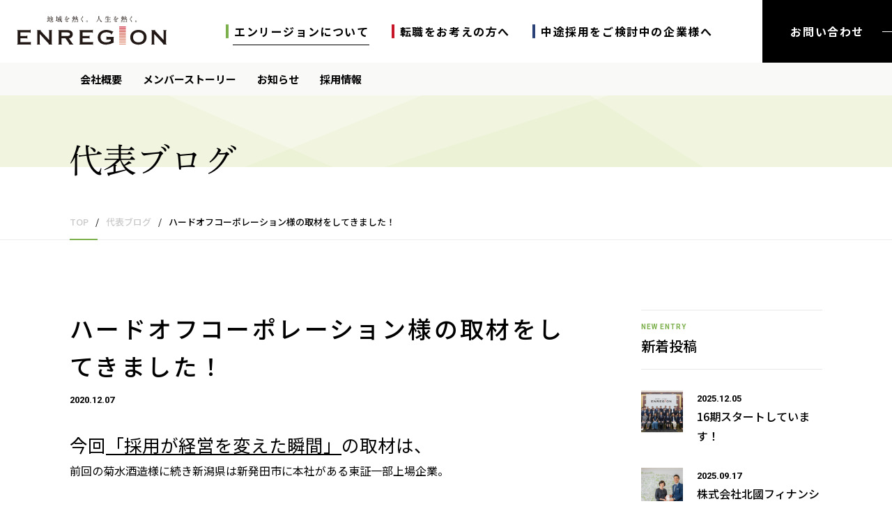

--- FILE ---
content_type: text/html; charset=UTF-8
request_url: https://enregion.jp/ceo-blog/2382/
body_size: 13853
content:
<!DOCTYPE html>
<html lang="ja">
<head>
<meta charset="UTF-8">
<meta http-equiv="X-UA-Compatible" content="IE=edge">
<meta name="viewport" content="initial-scale=1,width=device-width">
<!-- Google Tag Manager クーネルワーク管理 -->
<script>(function(w,d,s,l,i){w[l]=w[l]||[];w[l].push({'gtm.start':
new Date().getTime(),event:'gtm.js'});var f=d.getElementsByTagName(s)[0],
j=d.createElement(s),dl=l!='dataLayer'?'&l='+l:'';j.async=true;j.src=
'https://www.googletagmanager.com/gtm.js?id='+i+dl;f.parentNode.insertBefore(j,f);
})(window,document,'script','dataLayer','GTM-5B9PHMZ');</script>
<!-- End Google Tag Manager クーネルワーク管理 -->
<meta name='robots' content='index, follow, max-image-preview:large, max-snippet:-1, max-video-preview:-1' />

	<!-- This site is optimized with the Yoast SEO plugin v26.7 - https://yoast.com/wordpress/plugins/seo/ -->
	<title>ハードオフコーポレーション様の取材をしてきました！ - 代表ブログ - ENREGION｜株式会社エンリージョン</title>
	<meta name="description" content="ハードオフコーポレーション様の取材をしてきました！ - 代表ブログ - 地域を熱く。人生を熱く。" />
	<link rel="canonical" href="https://enregion.jp/ceo-blog/2382/" />
	<meta property="og:locale" content="ja_JP" />
	<meta property="og:type" content="article" />
	<meta property="og:title" content="ハードオフコーポレーション様の取材をしてきました！ - 代表ブログ - ENREGION｜株式会社エンリージョン" />
	<meta property="og:description" content="ハードオフコーポレーション様の取材をしてきました！ - 代表ブログ - 地域を熱く。人生を熱く。" />
	<meta property="og:url" content="https://enregion.jp/ceo-blog/2382/" />
	<meta property="og:site_name" content="ENREGION｜株式会社エンリージョン" />
	<meta property="article:modified_time" content="2022-02-18T05:59:10+00:00" />
	<meta property="og:image" content="https://enregion.jp/wp/wp-content/uploads/2020/12/450A9658.jpg" />
	<meta property="og:image:width" content="1000" />
	<meta property="og:image:height" content="970" />
	<meta property="og:image:type" content="image/jpeg" />
	<meta name="twitter:card" content="summary_large_image" />
	<script type="application/ld+json" class="yoast-schema-graph">{"@context":"https://schema.org","@graph":[{"@type":"WebPage","@id":"https://enregion.jp/ceo-blog/2382/","url":"https://enregion.jp/ceo-blog/2382/","name":"ハードオフコーポレーション様の取材をしてきました！ - 代表ブログ - ENREGION｜株式会社エンリージョン","isPartOf":{"@id":"https://enregion.jp/#website"},"primaryImageOfPage":{"@id":"https://enregion.jp/ceo-blog/2382/#primaryimage"},"image":{"@id":"https://enregion.jp/ceo-blog/2382/#primaryimage"},"thumbnailUrl":"https://enregion.jp/wp/wp-content/uploads/2020/12/450A9658.jpg","datePublished":"2020-12-07T02:31:52+00:00","dateModified":"2022-02-18T05:59:10+00:00","description":"ハードオフコーポレーション様の取材をしてきました！ - 代表ブログ - 地域を熱く。人生を熱く。","breadcrumb":{"@id":"https://enregion.jp/ceo-blog/2382/#breadcrumb"},"inLanguage":"ja","potentialAction":[{"@type":"ReadAction","target":["https://enregion.jp/ceo-blog/2382/"]}]},{"@type":"ImageObject","inLanguage":"ja","@id":"https://enregion.jp/ceo-blog/2382/#primaryimage","url":"https://enregion.jp/wp/wp-content/uploads/2020/12/450A9658.jpg","contentUrl":"https://enregion.jp/wp/wp-content/uploads/2020/12/450A9658.jpg","width":1000,"height":970},{"@type":"BreadcrumbList","@id":"https://enregion.jp/ceo-blog/2382/#breadcrumb","itemListElement":[{"@type":"ListItem","position":1,"name":"ホーム","item":"https://enregion.jp/"},{"@type":"ListItem","position":2,"name":"代表ブログ","item":"https://enregion.jp/ceo-blog/"},{"@type":"ListItem","position":3,"name":"ハードオフコーポレーション様の取材をしてきました！"}]},{"@type":"WebSite","@id":"https://enregion.jp/#website","url":"https://enregion.jp/","name":"ENREGION｜株式会社エンリージョン","description":"地域を熱く。人生を熱く。","publisher":{"@id":"https://enregion.jp/#organization"},"potentialAction":[{"@type":"SearchAction","target":{"@type":"EntryPoint","urlTemplate":"https://enregion.jp/?s={search_term_string}"},"query-input":{"@type":"PropertyValueSpecification","valueRequired":true,"valueName":"search_term_string"}}],"inLanguage":"ja"},{"@type":"Organization","@id":"https://enregion.jp/#organization","name":"株式会社エンリージョン","url":"https://enregion.jp/","logo":{"@type":"ImageObject","inLanguage":"ja","@id":"https://enregion.jp/#/schema/logo/image/","url":"https://enregion.jp/wp/wp-content/uploads/2019/03/ENREGION_ogp.jpg","contentUrl":"https://enregion.jp/wp/wp-content/uploads/2019/03/ENREGION_ogp.jpg","width":1200,"height":630,"caption":"株式会社エンリージョン"},"image":{"@id":"https://enregion.jp/#/schema/logo/image/"}}]}</script>
	<!-- / Yoast SEO plugin. -->


<link rel="alternate" title="oEmbed (JSON)" type="application/json+oembed" href="https://enregion.jp/wp-json/oembed/1.0/embed?url=https%3A%2F%2Fenregion.jp%2Fceo-blog%2F2382%2F" />
<link rel="alternate" title="oEmbed (XML)" type="text/xml+oembed" href="https://enregion.jp/wp-json/oembed/1.0/embed?url=https%3A%2F%2Fenregion.jp%2Fceo-blog%2F2382%2F&#038;format=xml" />
<style id='wp-img-auto-sizes-contain-inline-css' type='text/css'>
img:is([sizes=auto i],[sizes^="auto," i]){contain-intrinsic-size:3000px 1500px}
/*# sourceURL=wp-img-auto-sizes-contain-inline-css */
</style>
<style id='wp-emoji-styles-inline-css' type='text/css'>

	img.wp-smiley, img.emoji {
		display: inline !important;
		border: none !important;
		box-shadow: none !important;
		height: 1em !important;
		width: 1em !important;
		margin: 0 0.07em !important;
		vertical-align: -0.1em !important;
		background: none !important;
		padding: 0 !important;
	}
/*# sourceURL=wp-emoji-styles-inline-css */
</style>
<style id='wp-block-library-inline-css' type='text/css'>
:root{--wp-block-synced-color:#7a00df;--wp-block-synced-color--rgb:122,0,223;--wp-bound-block-color:var(--wp-block-synced-color);--wp-editor-canvas-background:#ddd;--wp-admin-theme-color:#007cba;--wp-admin-theme-color--rgb:0,124,186;--wp-admin-theme-color-darker-10:#006ba1;--wp-admin-theme-color-darker-10--rgb:0,107,160.5;--wp-admin-theme-color-darker-20:#005a87;--wp-admin-theme-color-darker-20--rgb:0,90,135;--wp-admin-border-width-focus:2px}@media (min-resolution:192dpi){:root{--wp-admin-border-width-focus:1.5px}}.wp-element-button{cursor:pointer}:root .has-very-light-gray-background-color{background-color:#eee}:root .has-very-dark-gray-background-color{background-color:#313131}:root .has-very-light-gray-color{color:#eee}:root .has-very-dark-gray-color{color:#313131}:root .has-vivid-green-cyan-to-vivid-cyan-blue-gradient-background{background:linear-gradient(135deg,#00d084,#0693e3)}:root .has-purple-crush-gradient-background{background:linear-gradient(135deg,#34e2e4,#4721fb 50%,#ab1dfe)}:root .has-hazy-dawn-gradient-background{background:linear-gradient(135deg,#faaca8,#dad0ec)}:root .has-subdued-olive-gradient-background{background:linear-gradient(135deg,#fafae1,#67a671)}:root .has-atomic-cream-gradient-background{background:linear-gradient(135deg,#fdd79a,#004a59)}:root .has-nightshade-gradient-background{background:linear-gradient(135deg,#330968,#31cdcf)}:root .has-midnight-gradient-background{background:linear-gradient(135deg,#020381,#2874fc)}:root{--wp--preset--font-size--normal:16px;--wp--preset--font-size--huge:42px}.has-regular-font-size{font-size:1em}.has-larger-font-size{font-size:2.625em}.has-normal-font-size{font-size:var(--wp--preset--font-size--normal)}.has-huge-font-size{font-size:var(--wp--preset--font-size--huge)}.has-text-align-center{text-align:center}.has-text-align-left{text-align:left}.has-text-align-right{text-align:right}.has-fit-text{white-space:nowrap!important}#end-resizable-editor-section{display:none}.aligncenter{clear:both}.items-justified-left{justify-content:flex-start}.items-justified-center{justify-content:center}.items-justified-right{justify-content:flex-end}.items-justified-space-between{justify-content:space-between}.screen-reader-text{border:0;clip-path:inset(50%);height:1px;margin:-1px;overflow:hidden;padding:0;position:absolute;width:1px;word-wrap:normal!important}.screen-reader-text:focus{background-color:#ddd;clip-path:none;color:#444;display:block;font-size:1em;height:auto;left:5px;line-height:normal;padding:15px 23px 14px;text-decoration:none;top:5px;width:auto;z-index:100000}html :where(.has-border-color){border-style:solid}html :where([style*=border-top-color]){border-top-style:solid}html :where([style*=border-right-color]){border-right-style:solid}html :where([style*=border-bottom-color]){border-bottom-style:solid}html :where([style*=border-left-color]){border-left-style:solid}html :where([style*=border-width]){border-style:solid}html :where([style*=border-top-width]){border-top-style:solid}html :where([style*=border-right-width]){border-right-style:solid}html :where([style*=border-bottom-width]){border-bottom-style:solid}html :where([style*=border-left-width]){border-left-style:solid}html :where(img[class*=wp-image-]){height:auto;max-width:100%}:where(figure){margin:0 0 1em}html :where(.is-position-sticky){--wp-admin--admin-bar--position-offset:var(--wp-admin--admin-bar--height,0px)}@media screen and (max-width:600px){html :where(.is-position-sticky){--wp-admin--admin-bar--position-offset:0px}}

/*# sourceURL=wp-block-library-inline-css */
</style><style id='global-styles-inline-css' type='text/css'>
:root{--wp--preset--aspect-ratio--square: 1;--wp--preset--aspect-ratio--4-3: 4/3;--wp--preset--aspect-ratio--3-4: 3/4;--wp--preset--aspect-ratio--3-2: 3/2;--wp--preset--aspect-ratio--2-3: 2/3;--wp--preset--aspect-ratio--16-9: 16/9;--wp--preset--aspect-ratio--9-16: 9/16;--wp--preset--color--black: #000000;--wp--preset--color--cyan-bluish-gray: #abb8c3;--wp--preset--color--white: #ffffff;--wp--preset--color--pale-pink: #f78da7;--wp--preset--color--vivid-red: #cf2e2e;--wp--preset--color--luminous-vivid-orange: #ff6900;--wp--preset--color--luminous-vivid-amber: #fcb900;--wp--preset--color--light-green-cyan: #7bdcb5;--wp--preset--color--vivid-green-cyan: #00d084;--wp--preset--color--pale-cyan-blue: #8ed1fc;--wp--preset--color--vivid-cyan-blue: #0693e3;--wp--preset--color--vivid-purple: #9b51e0;--wp--preset--gradient--vivid-cyan-blue-to-vivid-purple: linear-gradient(135deg,rgb(6,147,227) 0%,rgb(155,81,224) 100%);--wp--preset--gradient--light-green-cyan-to-vivid-green-cyan: linear-gradient(135deg,rgb(122,220,180) 0%,rgb(0,208,130) 100%);--wp--preset--gradient--luminous-vivid-amber-to-luminous-vivid-orange: linear-gradient(135deg,rgb(252,185,0) 0%,rgb(255,105,0) 100%);--wp--preset--gradient--luminous-vivid-orange-to-vivid-red: linear-gradient(135deg,rgb(255,105,0) 0%,rgb(207,46,46) 100%);--wp--preset--gradient--very-light-gray-to-cyan-bluish-gray: linear-gradient(135deg,rgb(238,238,238) 0%,rgb(169,184,195) 100%);--wp--preset--gradient--cool-to-warm-spectrum: linear-gradient(135deg,rgb(74,234,220) 0%,rgb(151,120,209) 20%,rgb(207,42,186) 40%,rgb(238,44,130) 60%,rgb(251,105,98) 80%,rgb(254,248,76) 100%);--wp--preset--gradient--blush-light-purple: linear-gradient(135deg,rgb(255,206,236) 0%,rgb(152,150,240) 100%);--wp--preset--gradient--blush-bordeaux: linear-gradient(135deg,rgb(254,205,165) 0%,rgb(254,45,45) 50%,rgb(107,0,62) 100%);--wp--preset--gradient--luminous-dusk: linear-gradient(135deg,rgb(255,203,112) 0%,rgb(199,81,192) 50%,rgb(65,88,208) 100%);--wp--preset--gradient--pale-ocean: linear-gradient(135deg,rgb(255,245,203) 0%,rgb(182,227,212) 50%,rgb(51,167,181) 100%);--wp--preset--gradient--electric-grass: linear-gradient(135deg,rgb(202,248,128) 0%,rgb(113,206,126) 100%);--wp--preset--gradient--midnight: linear-gradient(135deg,rgb(2,3,129) 0%,rgb(40,116,252) 100%);--wp--preset--font-size--small: 13px;--wp--preset--font-size--medium: 20px;--wp--preset--font-size--large: 36px;--wp--preset--font-size--x-large: 42px;--wp--preset--spacing--20: 0.44rem;--wp--preset--spacing--30: 0.67rem;--wp--preset--spacing--40: 1rem;--wp--preset--spacing--50: 1.5rem;--wp--preset--spacing--60: 2.25rem;--wp--preset--spacing--70: 3.38rem;--wp--preset--spacing--80: 5.06rem;--wp--preset--shadow--natural: 6px 6px 9px rgba(0, 0, 0, 0.2);--wp--preset--shadow--deep: 12px 12px 50px rgba(0, 0, 0, 0.4);--wp--preset--shadow--sharp: 6px 6px 0px rgba(0, 0, 0, 0.2);--wp--preset--shadow--outlined: 6px 6px 0px -3px rgb(255, 255, 255), 6px 6px rgb(0, 0, 0);--wp--preset--shadow--crisp: 6px 6px 0px rgb(0, 0, 0);}:where(.is-layout-flex){gap: 0.5em;}:where(.is-layout-grid){gap: 0.5em;}body .is-layout-flex{display: flex;}.is-layout-flex{flex-wrap: wrap;align-items: center;}.is-layout-flex > :is(*, div){margin: 0;}body .is-layout-grid{display: grid;}.is-layout-grid > :is(*, div){margin: 0;}:where(.wp-block-columns.is-layout-flex){gap: 2em;}:where(.wp-block-columns.is-layout-grid){gap: 2em;}:where(.wp-block-post-template.is-layout-flex){gap: 1.25em;}:where(.wp-block-post-template.is-layout-grid){gap: 1.25em;}.has-black-color{color: var(--wp--preset--color--black) !important;}.has-cyan-bluish-gray-color{color: var(--wp--preset--color--cyan-bluish-gray) !important;}.has-white-color{color: var(--wp--preset--color--white) !important;}.has-pale-pink-color{color: var(--wp--preset--color--pale-pink) !important;}.has-vivid-red-color{color: var(--wp--preset--color--vivid-red) !important;}.has-luminous-vivid-orange-color{color: var(--wp--preset--color--luminous-vivid-orange) !important;}.has-luminous-vivid-amber-color{color: var(--wp--preset--color--luminous-vivid-amber) !important;}.has-light-green-cyan-color{color: var(--wp--preset--color--light-green-cyan) !important;}.has-vivid-green-cyan-color{color: var(--wp--preset--color--vivid-green-cyan) !important;}.has-pale-cyan-blue-color{color: var(--wp--preset--color--pale-cyan-blue) !important;}.has-vivid-cyan-blue-color{color: var(--wp--preset--color--vivid-cyan-blue) !important;}.has-vivid-purple-color{color: var(--wp--preset--color--vivid-purple) !important;}.has-black-background-color{background-color: var(--wp--preset--color--black) !important;}.has-cyan-bluish-gray-background-color{background-color: var(--wp--preset--color--cyan-bluish-gray) !important;}.has-white-background-color{background-color: var(--wp--preset--color--white) !important;}.has-pale-pink-background-color{background-color: var(--wp--preset--color--pale-pink) !important;}.has-vivid-red-background-color{background-color: var(--wp--preset--color--vivid-red) !important;}.has-luminous-vivid-orange-background-color{background-color: var(--wp--preset--color--luminous-vivid-orange) !important;}.has-luminous-vivid-amber-background-color{background-color: var(--wp--preset--color--luminous-vivid-amber) !important;}.has-light-green-cyan-background-color{background-color: var(--wp--preset--color--light-green-cyan) !important;}.has-vivid-green-cyan-background-color{background-color: var(--wp--preset--color--vivid-green-cyan) !important;}.has-pale-cyan-blue-background-color{background-color: var(--wp--preset--color--pale-cyan-blue) !important;}.has-vivid-cyan-blue-background-color{background-color: var(--wp--preset--color--vivid-cyan-blue) !important;}.has-vivid-purple-background-color{background-color: var(--wp--preset--color--vivid-purple) !important;}.has-black-border-color{border-color: var(--wp--preset--color--black) !important;}.has-cyan-bluish-gray-border-color{border-color: var(--wp--preset--color--cyan-bluish-gray) !important;}.has-white-border-color{border-color: var(--wp--preset--color--white) !important;}.has-pale-pink-border-color{border-color: var(--wp--preset--color--pale-pink) !important;}.has-vivid-red-border-color{border-color: var(--wp--preset--color--vivid-red) !important;}.has-luminous-vivid-orange-border-color{border-color: var(--wp--preset--color--luminous-vivid-orange) !important;}.has-luminous-vivid-amber-border-color{border-color: var(--wp--preset--color--luminous-vivid-amber) !important;}.has-light-green-cyan-border-color{border-color: var(--wp--preset--color--light-green-cyan) !important;}.has-vivid-green-cyan-border-color{border-color: var(--wp--preset--color--vivid-green-cyan) !important;}.has-pale-cyan-blue-border-color{border-color: var(--wp--preset--color--pale-cyan-blue) !important;}.has-vivid-cyan-blue-border-color{border-color: var(--wp--preset--color--vivid-cyan-blue) !important;}.has-vivid-purple-border-color{border-color: var(--wp--preset--color--vivid-purple) !important;}.has-vivid-cyan-blue-to-vivid-purple-gradient-background{background: var(--wp--preset--gradient--vivid-cyan-blue-to-vivid-purple) !important;}.has-light-green-cyan-to-vivid-green-cyan-gradient-background{background: var(--wp--preset--gradient--light-green-cyan-to-vivid-green-cyan) !important;}.has-luminous-vivid-amber-to-luminous-vivid-orange-gradient-background{background: var(--wp--preset--gradient--luminous-vivid-amber-to-luminous-vivid-orange) !important;}.has-luminous-vivid-orange-to-vivid-red-gradient-background{background: var(--wp--preset--gradient--luminous-vivid-orange-to-vivid-red) !important;}.has-very-light-gray-to-cyan-bluish-gray-gradient-background{background: var(--wp--preset--gradient--very-light-gray-to-cyan-bluish-gray) !important;}.has-cool-to-warm-spectrum-gradient-background{background: var(--wp--preset--gradient--cool-to-warm-spectrum) !important;}.has-blush-light-purple-gradient-background{background: var(--wp--preset--gradient--blush-light-purple) !important;}.has-blush-bordeaux-gradient-background{background: var(--wp--preset--gradient--blush-bordeaux) !important;}.has-luminous-dusk-gradient-background{background: var(--wp--preset--gradient--luminous-dusk) !important;}.has-pale-ocean-gradient-background{background: var(--wp--preset--gradient--pale-ocean) !important;}.has-electric-grass-gradient-background{background: var(--wp--preset--gradient--electric-grass) !important;}.has-midnight-gradient-background{background: var(--wp--preset--gradient--midnight) !important;}.has-small-font-size{font-size: var(--wp--preset--font-size--small) !important;}.has-medium-font-size{font-size: var(--wp--preset--font-size--medium) !important;}.has-large-font-size{font-size: var(--wp--preset--font-size--large) !important;}.has-x-large-font-size{font-size: var(--wp--preset--font-size--x-large) !important;}
/*# sourceURL=global-styles-inline-css */
</style>

<style id='classic-theme-styles-inline-css' type='text/css'>
/*! This file is auto-generated */
.wp-block-button__link{color:#fff;background-color:#32373c;border-radius:9999px;box-shadow:none;text-decoration:none;padding:calc(.667em + 2px) calc(1.333em + 2px);font-size:1.125em}.wp-block-file__button{background:#32373c;color:#fff;text-decoration:none}
/*# sourceURL=/wp-includes/css/classic-themes.min.css */
</style>
<link rel='stylesheet' id='contact-form-7-css' href='https://enregion.jp/wp/wp-content/plugins/contact-form-7/includes/css/styles.css?ver=6.1.4' type='text/css' media='all' />
<style id='contact-form-7-inline-css' type='text/css'>
.grecaptcha-badge{opacity: 0;}
/*# sourceURL=contact-form-7-inline-css */
</style>
<link rel='stylesheet' id='slick-css' href='https://enregion.jp/wp/wp-content/themes/ENREGION/scripts/slick/slick.css?ver=6.9' type='text/css' media='all' />
<link rel='stylesheet' id='slick-theme-css' href='https://enregion.jp/wp/wp-content/themes/ENREGION/scripts/slick/slick-theme.css?ver=6.9' type='text/css' media='all' />
<link rel='stylesheet' id='theme-reset-css' href='https://enregion.jp/wp/wp-content/themes/ENREGION/css/reset.css?ver=6.9' type='text/css' media='all' />
<link rel='stylesheet' id='theme-css' href='https://enregion.jp/wp/wp-content/themes/ENREGION/style.css?ver=6.9' type='text/css' media='all' />
<link rel='stylesheet' id='style-css' href='https://enregion.jp/wp/wp-content/themes/ENREGION/css/style.css?ver=6.9' type='text/css' media='all' />
<link rel='stylesheet' id='entry-style-css' href='https://enregion.jp/wp/wp-content/themes/ENREGION/css/entry.css?ver=6.9' type='text/css' media='all' />
<link rel='stylesheet' id='cf7cf-style-css' href='https://enregion.jp/wp/wp-content/plugins/cf7-conditional-fields/style.css?ver=2.6.7' type='text/css' media='all' />
<script type="text/javascript" src="https://enregion.jp/wp/wp-includes/js/jquery/jquery.min.js?ver=3.7.1" id="jquery-core-js"></script>
<script type="text/javascript" src="https://enregion.jp/wp/wp-includes/js/jquery/jquery-migrate.min.js?ver=3.4.1" id="jquery-migrate-js"></script>
<link rel="https://api.w.org/" href="https://enregion.jp/wp-json/" /><link rel="alternate" title="JSON" type="application/json" href="https://enregion.jp/wp-json/wp/v2/ceo-blog/2382" /><link rel="EditURI" type="application/rsd+xml" title="RSD" href="https://enregion.jp/wp/xmlrpc.php?rsd" />
<meta name="generator" content="WordPress 6.9" />
<link rel='shortlink' href='https://enregion.jp/?p=2382' />
<link rel="shortcut icon" type="image/x-icon" href="https://enregion.jp/wp/wp-content/themes/ENREGION/images/common/favicon.png"><script src="https://ajaxzip3.github.io/ajaxzip3.js" charset="UTF-8"></script>
	<script>
	jQuery(function($){
		$('input[name=\'your-zip\']').attr('onKeyUp', 'AjaxZip3.zip2addr(this,\'\',\'your-address\',\'your-address\');');
	});</script><link rel="icon" href="https://enregion.jp/wp/wp-content/uploads/2022/02/cropped-favicon-32x32.png" sizes="32x32" />
<link rel="icon" href="https://enregion.jp/wp/wp-content/uploads/2022/02/cropped-favicon-192x192.png" sizes="192x192" />
<link rel="apple-touch-icon" href="https://enregion.jp/wp/wp-content/uploads/2022/02/cropped-favicon-180x180.png" />
<meta name="msapplication-TileImage" content="https://enregion.jp/wp/wp-content/uploads/2022/02/cropped-favicon-270x270.png" />

</head>

	<script>
	(function($){

	var pcView = 1400,
			spView = 480,
			view	 = (navigator.userAgent.indexOf('iPhone') > 0 || navigator.userAgent.indexOf('iPod') > 0 || (navigator.userAgent.indexOf('Android') > 0 && navigator.userAgent.indexOf('Mobile') > 0)) ? spView : pcView;

	$('meta[name="viewport"]').remove();
	$('head')
		.prepend('<meta name="viewport" user-scalable="no" content="width=' + view + '">')
		.append('<style>@-ms-viewport { width: device-width; } /* windows pc (IE) - DO NOT FIX */@media screen and (max-width: ' + pcView + 'px) {@-ms-viewport { width: ' + pcView + 'px; } /* for windows tablet */}@media screen and (max-width: ' + spView + 'px) {@-ms-viewport { width: ' + pcView + 'px; } /* for windows phone */}</style>');

	})(jQuery);
	</script>
	<script>
	  (function(d) {
	    var config = {
	      kitId: 'zzd5glm',
	      scriptTimeout: 3000,
	      async: true
	    },
	    h=d.documentElement,t=setTimeout(function(){h.className=h.className.replace(/\bwf-loading\b/g,"")+" wf-inactive";},config.scriptTimeout),tk=d.createElement("script"),f=false,s=d.getElementsByTagName("script")[0],a;h.className+=" wf-loading";tk.src='https://use.typekit.net/'+config.kitId+'.js';tk.async=true;tk.onload=tk.onreadystatechange=function(){a=this.readyState;if(f||a&&a!="complete"&&a!="loaded")return;f=true;clearTimeout(t);try{Typekit.load(config)}catch(e){}};s.parentNode.insertBefore(tk,s)
	  })(document);
	</script>

<link href="https://fonts.googleapis.com/css2?family=Noto+Sans+JP:wght@400;500;700&family=Roboto:wght@400;700&display=swap" rel="stylesheet">
<!-- Juicer -->
<script src="//kitchen.juicer.cc/?color=9vMEWz1VNGo=" async></script>
<!-- End Juicer -->

<body data-rsssl=1 class="wp-singular ceo-blog-template-default single single-ceo-blog postid-2382 wp-theme-ENREGION">

<!-- Google Tag Manager クーネルワーク管理 (noscript) -->
<noscript><iframe src="https://www.googletagmanager.com/ns.html?id=GTM-5B9PHMZ" height="0" width="0" style="display:none;visibility:hidden"></iframe></noscript>
<!-- End Google Tag Manager クーネルワーク管理  (noscript) -->


<div id="wrapper">
<div id="pagetop" class="siteWrap">
	

<header class="siteHead">
	<div class="siteHead_inner">
		<div class="siteHead_logo">
					<a href="https://enregion.jp/">
			<img src="https://enregion.jp/wp/wp-content/themes/ENREGION/images/common/logo.svg" alt="ENREGION｜株式会社エンリージョン - 地域を熱く。人生を熱く。">
			</a>
				</div>

		<nav class="siteHead_nav">
			<ul class="siteHead_nav_list">
							<li class="siteHead_nav_list_item siteHead_nav_list_item-green is-current">
					<a href="https://enregion.jp/about/" class="siteHead_nav_list_item_link siteHead_nav_list_item_link-green">エンリージョンについて</a>
					<div class="siteHead_navSub">
						<ul id="menu-global_about" class="siteHead_navSub_inner"><li id="menu-item-5979" class="menu-item menu-item-type-post_type menu-item-object-page menu-item-5979 siteHead_navSub_item"><a href="https://enregion.jp/about/company/" class="siteHead_navSub_item_link siteHead_navSub_item_link-green">会社概要<br><span></span></a></li>
<li id="menu-item-5980" class="menu-item menu-item-type-post_type_archive menu-item-object-member menu-item-5980 siteHead_navSub_item"><a href="https://enregion.jp/member/" class="siteHead_navSub_item_link siteHead_navSub_item_link-green">メンバーストーリー<br><span></span></a></li>
<li id="menu-item-5985" class="menu-item menu-item-type-custom menu-item-object-custom menu-item-has-children menu-item-5985 siteHead_navSub_item"><a class="siteHead_navSub_item_link siteHead_navSub_item_link-green">お知らせ<br><span></span></a>
<ul class="sub-menu">
	<li id="menu-item-5986" class="menu-item menu-item-type-taxonomy menu-item-object-category menu-item-5986 siteHead_navSub_item"><a href="https://enregion.jp/info/" class="siteHead_navSub_item_link siteHead_navSub_item_link-green">会社からのお知らせ<br><span></span></a></li>
	<li id="menu-item-5987" class="menu-item menu-item-type-taxonomy menu-item-object-category menu-item-5987 siteHead_navSub_item"><a href="https://enregion.jp/info/media/" class="siteHead_navSub_item_link siteHead_navSub_item_link-green">メディア・講演<br><span></span></a></li>
	<li id="menu-item-5982" class="menu-item menu-item-type-post_type_archive menu-item-object-ceo-blog menu-item-5982 siteHead_navSub_item"><a href="https://enregion.jp/ceo-blog/" class="siteHead_navSub_item_link siteHead_navSub_item_link-green">代表ブログ<br><span></span></a></li>
</ul>
</li>
<li id="menu-item-6019" class="menu-item menu-item-type-post_type menu-item-object-page menu-item-6019 siteHead_navSub_item"><a href="https://enregion.jp/recruit/" class="siteHead_navSub_item_link siteHead_navSub_item_link-green">採用情報<br><span></span></a></li>
</ul>					</div>
				</li>
				<li class="siteHead_nav_list_item siteHead_nav_list_item-red ">
					<a href="https://enregion.jp/service/" class="siteHead_nav_list_item_link siteHead_nav_list_item_link-red">転職をお考えの⽅へ</a>
					<div class="siteHead_navSub siteHead_navSub-red menu-jobchange">
						<ul id="menu-global_service" class="siteHead_navSub_inner"><li id="menu-item-5988" class="menu-item menu-item-type-post_type menu-item-object-page menu-item-5988 siteHead_navSub_item"><a href="https://enregion.jp/service/agent/" class="siteHead_navSub_item_link siteHead_navSub_item_link-red">転職エージェントサービス<br><span></span></a></li>
<li id="menu-item-8213" class="menu-item menu-item-type-post_type_archive menu-item-object-special menu-item-8213 siteHead_navSub_item"><a href="https://enregion.jp/special/" class="siteHead_navSub_item_link siteHead_navSub_item_link-red">採用企業特集<br><span></span></a></li>
<li id="menu-item-9428" class="menu-item menu-item-type-post_type menu-item-object-page menu-item-9428 siteHead_navSub_item"><a href="https://enregion.jp/service/session/" class="siteHead_navSub_item_link siteHead_navSub_item_link-red">転職相談会<br><span></span></a></li>
<li id="menu-item-8589" class="menu-item menu-item-type-post_type menu-item-object-page menu-item-8589 siteHead_navSub_item"><a href="https://enregion.jp/service/voice/" class="siteHead_navSub_item_link siteHead_navSub_item_link-red">転職者の声<br><span></span></a></li>
<li id="menu-item-10511" class="menu-item menu-item-type-post_type_archive menu-item-object-consultant-blog menu-item-10511 siteHead_navSub_item"><a href="https://enregion.jp/consultant-blog/" class="siteHead_navSub_item_link siteHead_navSub_item_link-red">お役立ちコンテンツ<br><span></span></a></li>
</ul>					</div>
				</li>
				<li class="siteHead_nav_list_item siteHead_nav_list_item-blue ">
					<a href="https://enregion.jp/for-business/" class="siteHead_nav_list_item_link siteHead_nav_list_item_link-blue">中途採用をご検討中の企業様へ</a>
					<div class="siteHead_navSub siteHead_navSub-blue">
						<ul id="menu-global_for_business" class="siteHead_navSub_inner"><li id="menu-item-5993" class="menu-item menu-item-type-post_type menu-item-object-page menu-item-5993 siteHead_navSub_item"><a href="https://enregion.jp/for-business/recruitment/" class="siteHead_navSub_item_link siteHead_navSub_item_link-blue">⼈材紹介サービス<br><span></span></a></li>
<li id="menu-item-5992" class="menu-item menu-item-type-post_type menu-item-object-page menu-item-5992 siteHead_navSub_item"><a href="https://enregion.jp/for-business/seminar/" class="siteHead_navSub_item_link siteHead_navSub_item_link-blue">企業様向けセミナー<br><span></span></a></li>
<li id="menu-item-5995" class="menu-item menu-item-type-post_type_archive menu-item-object-blog-business menu-item-5995 siteHead_navSub_item"><a href="https://enregion.jp/blog-business/" class="siteHead_navSub_item_link siteHead_navSub_item_link-blue">企業様向け採用情報ブログ<br><span></span></a></li>
<li id="menu-item-5994" class="menu-item menu-item-type-post_type menu-item-object-page menu-item-5994 siteHead_navSub_item"><a href="https://enregion.jp/for-business/contact/" class="siteHead_navSub_item_link siteHead_navSub_item_link-blue">企業様向け問い合わせ<br><span></span></a></li>
</ul>					</div>
				</li>
			</ul>
		</nav>

		<nav class="gNav">
			<button class="gNav_toggle">
				<span class="gNav_toggle_bar"></span>
				<span class="gNav_toggle_bar"></span>
				<span class="gNav_toggle_bar"></span>
			</button>
			<div class="gNav_overlay">
				<ul class="gNav_list">
					<li class="gNav_list_item">
						<button class="gNav_list_item_toggle gNav_list_item_toggle-green">エンリージョンについて</button>
						<ul id="menu-mobile_about" class="gNavSub"><li id="menu-item-5998" class="menu-item menu-item-type-post_type menu-item-object-page menu-item-5998 gNavSub_item"><a href="https://enregion.jp/about/" class="gNavSub_item_link">エンリージョンについてTOP<br><span></span></a></li>
<li id="menu-item-6000" class="menu-item menu-item-type-post_type menu-item-object-page menu-item-6000 gNavSub_item"><a href="https://enregion.jp/about/company/" class="gNavSub_item_link">会社概要<br><span></span></a></li>
<li id="menu-item-6002" class="menu-item menu-item-type-post_type_archive menu-item-object-member menu-item-6002 gNavSub_item"><a href="https://enregion.jp/member/" class="gNavSub_item_link">メンバーストーリー<br><span></span></a></li>
<li id="menu-item-6021" class="menu-item menu-item-type-custom menu-item-object-custom menu-item-has-children menu-item-6021 gNavSub_item"><a class="gNavSub_item_link">お知らせ<br><span></span></a>
<ul class="sub-menu">
	<li id="menu-item-6005" class="menu-item menu-item-type-taxonomy menu-item-object-category menu-item-6005 gNavSub_item"><a href="https://enregion.jp/info/" class="gNavSub_item_link">会社からのお知らせ<br><span></span></a></li>
	<li id="menu-item-6022" class="menu-item menu-item-type-taxonomy menu-item-object-category menu-item-6022 gNavSub_item"><a href="https://enregion.jp/info/media/" class="gNavSub_item_link">メディア・講演<br><span></span></a></li>
	<li id="menu-item-6003" class="menu-item menu-item-type-post_type_archive menu-item-object-ceo-blog menu-item-6003 gNavSub_item"><a href="https://enregion.jp/ceo-blog/" class="gNavSub_item_link">代表ブログ<br><span></span></a></li>
</ul>
</li>
<li id="menu-item-6001" class="menu-item menu-item-type-post_type menu-item-object-page menu-item-6001 gNavSub_item"><a href="https://enregion.jp/recruit/" class="gNavSub_item_link">採用情報<br><span></span></a></li>
</ul>					</li>
					<li class="gNav_list_item">
						<button class="gNav_list_item_toggle gNav_list_item_toggle-red">転職をお考えの⽅へ</button>
						<ul id="menu-mobile_service" class="gNavSub"><li id="menu-item-6006" class="menu-item menu-item-type-post_type menu-item-object-page menu-item-6006 gNavSub_item"><a href="https://enregion.jp/service/" class="gNavSub_item_link">転職をお考えの方へTOP<br><span></span></a></li>
<li id="menu-item-6007" class="menu-item menu-item-type-post_type menu-item-object-page menu-item-6007 gNavSub_item"><a href="https://enregion.jp/service/agent/" class="gNavSub_item_link">転職エージェントサービス<br><span></span></a></li>
<li id="menu-item-8214" class="menu-item menu-item-type-post_type_archive menu-item-object-special menu-item-8214 gNavSub_item"><a href="https://enregion.jp/special/" class="gNavSub_item_link">採用企業特集<br><span></span></a></li>
<li id="menu-item-9430" class="menu-item menu-item-type-post_type menu-item-object-page menu-item-9430 gNavSub_item"><a href="https://enregion.jp/service/session/" class="gNavSub_item_link">転職相談会<br><span></span></a></li>
<li id="menu-item-8590" class="menu-item menu-item-type-post_type menu-item-object-page menu-item-8590 gNavSub_item"><a href="https://enregion.jp/service/voice/" class="gNavSub_item_link">転職者の声<br><span></span></a></li>
<li id="menu-item-10510" class="menu-item menu-item-type-post_type_archive menu-item-object-consultant-blog menu-item-10510 gNavSub_item"><a href="https://enregion.jp/consultant-blog/" class="gNavSub_item_link">お役立ちコンテンツ<br><span></span></a></li>
</ul>					</li>
					<li class="gNav_list_item">
						<button class="gNav_list_item_toggle gNav_list_item_toggle-blue">中途採用をご検討中の企業様へ</button>
						<ul id="menu-mobile_for_business" class="gNavSub"><li id="menu-item-6011" class="menu-item menu-item-type-post_type menu-item-object-page menu-item-6011 gNavSub_item"><a href="https://enregion.jp/for-business/" class="gNavSub_item_link">中途採用をご検討中の企業様へTOP<br><span></span></a></li>
<li id="menu-item-6013" class="menu-item menu-item-type-post_type menu-item-object-page menu-item-6013 gNavSub_item"><a href="https://enregion.jp/for-business/recruitment/" class="gNavSub_item_link">⼈材紹介サービス<br><span></span></a></li>
<li id="menu-item-6012" class="menu-item menu-item-type-post_type menu-item-object-page menu-item-6012 gNavSub_item"><a href="https://enregion.jp/for-business/seminar/" class="gNavSub_item_link">企業様向けセミナー<br><span></span></a></li>
<li id="menu-item-6015" class="menu-item menu-item-type-post_type_archive menu-item-object-blog-business menu-item-6015 gNavSub_item"><a href="https://enregion.jp/blog-business/" class="gNavSub_item_link">企業様向け採用情報ブログ<br><span></span></a></li>
<li id="menu-item-6014" class="menu-item menu-item-type-post_type menu-item-object-page menu-item-6014 gNavSub_item"><a href="https://enregion.jp/for-business/contact/" class="gNavSub_item_link">企業様向け問い合わせ<br><span></span></a></li>
</ul>					</li>
				</ul>
			</div>
		</nav>
		
				
		<div class="siteHead_contact ">
			<a href="https://enregion.jp/contact/" class="siteHead_contact_btn">お問い合わせ</a>
		</div>

	</div>
</header>



		<div class="pageHead pageHead-green">
		<div class="container">
			<h1 class="pageTitle">代表ブログ</h1>
				<div class="breadcrumbsWrap">
		<div class="breadcrumbs" typeof="BreadcrumbList" vocab="https://schema.org/">
			<span property="itemListElement" typeof="ListItem"><a property="item" typeof="WebPage" title="ENREGION｜株式会社エンリージョンへ移動" href="https://enregion.jp" class="home"><span property="name">TOP</span></a><meta property="position" content="1"></span>/<span property="itemListElement" typeof="ListItem"><a property="item" typeof="WebPage" title="Go to 代表ブログ." href="https://enregion.jp/ceo-blog/" class="archive post-ceo-blog-archive" ><span property="name">代表ブログ</span></a><meta property="position" content="2"></span>/<span property="itemListElement" typeof="ListItem"><a property="item" typeof="WebPage" title="Go to ハードオフコーポレーション様の取材をしてきました！." href="https://enregion.jp/ceo-blog/2382/" class="post post-ceo-blog current-item" aria-current="page"><span property="name">ハードオフコーポレーション様の取材をしてきました！</span></a><meta property="position" content="3"></span>		</div>
	</div>
		</div>
	</div>

	
				<div class="siteBody">
			<div class="container">
				<div class="singleColumn">
					<main class="singleMain">
						<h1 class="singleTitle">ハードオフコーポレーション様の取材をしてきました！</h1>
						<div class="singleMeta">
							<p class="singleMeta_date">
								<time datetime="2020.12.07">2020.12.07</time>
							</p>

														
																				</div>
						<div class="singleBody">
							<p><span style="font-size: 1.6rem;">今回</span><a style="font-size: 1.6rem;" href="https://www.regional.co.jp/change/">「採用が経営を変えた瞬間」</a><span style="font-size: 1.6rem;">の取材</span><span style="font-size: 1.6rem;">は、<br />
</span>前回の菊水酒造様に続き新潟県は新発田市に本社がある東証一部上場企業。<br />
<span style="font-size: 1.6rem;"><br />
株式会社ハードオフコーポレーション　山本太郎社長にインタビューさせて頂きました。<br />
<a href="https://www.hardoff.co.jp/">https://www.hardoff.co.jp/</a><br />
</span><img fetchpriority="high" decoding="async" class="alignnone size-full wp-image-2383" src="https://enregion.jp/wp/wp-content/uploads/2020/12/450A9658.jpg" alt="" width="1000" height="970" srcset="https://enregion.jp/wp/wp-content/uploads/2020/12/450A9658.jpg 1000w, https://enregion.jp/wp/wp-content/uploads/2020/12/450A9658-768x745.jpg 768w" sizes="(max-width: 1000px) 100vw, 1000px" /><br />
学生時代に打ち込まれていたテニスの話題から、<br />
新卒入社されたファーストリテイリング（ユニクロ）時代の超成長志向の熱いお話に、<br />
現在の採用のポリシーの根っこを垣間見た思いです。<br />
間違いなく、志の高い新潟を代表する次世代リーダーだと強く感じました。</p>
<p>もっともっと「地方経営者の採用に懸ける思い」を多くの方に聞いて欲しいと改めて強く思いました。<br />
山本社長、取材にご協力いただき有難うございました！</p>
<p>株式会社エンリージョン<br />
代表取締役　江口勝彦</p>
						</div>
						<div class="single_paging">
			<div class="single_paging_nav single_paging_nav-prev">
			<a href="https://enregion.jp/ceo-blog/2372/" class="single_paging_nav_link">
				<span class="single_paging_nav_link_arrow"><　前の記事へ</span>
				<span class="single_paging_nav_link_title">
					菊水酒造様の取材をしてきました！				</span>
			</a>
		</div>
				<div class="single_paging_nav single_paging_nav-next">
			<a href="https://enregion.jp/ceo-blog/2206/" class="single_paging_nav_link">
				<span class="single_paging_nav_link_arrow">次の記事へ　></span>
				<span class="single_paging_nav_link_title">
					成功は約束されていない、成長は約束されている				</span>
			</a>
		</div>
	</div>					</main>

					<aside id="sidebar" class="singleSide">
	
	<section>
	<h3 class="side_title">
		<span class="en">NEW ENTRY</span>
		<span class="ja">新着投稿</span>
	</h3>
	<ul class="side_singleList">
													<li class="side_singleList_item">
					<a href="https://enregion.jp/ceo-blog/11898/" class="side_singleList_item_link">
						<div class="side_singleList_item_link_img">
							<img width="60" height="60" src="https://enregion.jp/wp/wp-content/uploads/2025/11/MGL7657-e1764840031175-360x360.jpg" class="attachment-60x60 size-60x60 wp-post-image" alt="16期スタートしています！" decoding="async" />						</div>
						<div class="side_singleList_item_link_textarea">
							<p class="side_singleList_item_link_date">
								<time datetime="2025.12.05">2025.12.05</time>
							</p>
							<p class="side_singleList_item_link_title">
								16期スタートしています！							</p>
						</div>
					</a>
				</li>
											<li class="side_singleList_item">
					<a href="https://enregion.jp/ceo-blog/11894/" class="side_singleList_item_link">
						<div class="side_singleList_item_link_img">
							<img width="60" height="60" src="https://enregion.jp/wp/wp-content/uploads/2025/11/SMZ7392-360x360.jpg" class="attachment-60x60 size-60x60 wp-post-image" alt="株式会社北國フィナンシャルホールディングス様（現：株式会社CCIグループ）のTOPインタビューが掲載されました！" decoding="async" />						</div>
						<div class="side_singleList_item_link_textarea">
							<p class="side_singleList_item_link_date">
								<time datetime="2025.09.17">2025.09.17</time>
							</p>
							<p class="side_singleList_item_link_title">
								株式会社北國フィナンシャルホールディングス様（現：株式会社CCIグループ）のTOPインタビューが掲載されました！							</p>
						</div>
					</a>
				</li>
											<li class="side_singleList_item">
					<a href="https://enregion.jp/ceo-blog/11889/" class="side_singleList_item_link">
						<div class="side_singleList_item_link_img">
							<img width="60" height="60" src="https://enregion.jp/wp/wp-content/uploads/2025/11/SMZ7056-360x360.jpg" class="attachment-60x60 size-60x60 wp-post-image" alt="DMM.com様のTOPインタビューが掲載されました！" decoding="async" loading="lazy" />						</div>
						<div class="side_singleList_item_link_textarea">
							<p class="side_singleList_item_link_date">
								<time datetime="2025.09.03">2025.09.03</time>
							</p>
							<p class="side_singleList_item_link_title">
								DMM.com様のTOPインタビューが掲載されました！							</p>
						</div>
					</a>
				</li>
											<li class="side_singleList_item">
					<a href="https://enregion.jp/ceo-blog/11884/" class="side_singleList_item_link">
						<div class="side_singleList_item_link_img">
							<img width="60" height="60" src="https://enregion.jp/wp/wp-content/uploads/2025/11/X3_4435-360x360.jpg" class="attachment-60x60 size-60x60 wp-post-image" alt="インテック様のTOPインタビューが掲載されました！" decoding="async" loading="lazy" />						</div>
						<div class="side_singleList_item_link_textarea">
							<p class="side_singleList_item_link_date">
								<time datetime="2025.08.06">2025.08.06</time>
							</p>
							<p class="side_singleList_item_link_title">
								インテック様のTOPインタビューが掲載されました！							</p>
						</div>
					</a>
				</li>
											<li class="side_singleList_item">
					<a href="https://enregion.jp/ceo-blog/10902/" class="side_singleList_item_link">
						<div class="side_singleList_item_link_img">
							<img width="60" height="60" src="https://enregion.jp/wp/wp-content/uploads/2025/07/MGL2938-360x360.jpg" class="attachment-60x60 size-60x60 wp-post-image" alt="タジマ様のTOPインタビューが掲載されました！" decoding="async" loading="lazy" />						</div>
						<div class="side_singleList_item_link_textarea">
							<p class="side_singleList_item_link_date">
								<time datetime="2025.07.30">2025.07.30</time>
							</p>
							<p class="side_singleList_item_link_title">
								タジマ様のTOPインタビューが掲載されました！							</p>
						</div>
					</a>
				</li>
						</ul>
</section></aside>

				</div>
			</div>
		</div>
	
	
	<footer id="footer" class="siteFoot ">
		<div class="container">
			<div class="siteFoot_inner">
				<div class="siteFoot_info">
					<div class="siteFoot_info_logo">
						<a href="https://enregion.jp"><img src="https://enregion.jp/wp/wp-content/themes/ENREGION/images/common/logo_wh_01.svg" alt="ENREGION｜株式会社エンリージョン - 地域を熱く。人生を熱く。"></a>
					</div>
					<p class="siteFoot_info_tel">
						<a href="tel:01&#50;09&#49;30&#49;8" class="siteFoot_info_tel_num">TEL 0120-913-018</a>
					</p>
					<div class="siteFoot_info_contact">
						<a href="https://enregion.jp/contact/" class="btn btn-white">お問い合わせ</a>
					</div>
				</div>
				<div class="siteFoot_sitemap">
					<ul class="siteFoot_sitemap_list">
						<li class="siteFoot_sitemap_list_item">
							<a href="https://enregion.jp/about/" class="siteFoot_sitemap_list_item_link siteFoot_sitemap_list_item_link-green">エンリージョンについて</a>
							<ul id="menu-global_about-1" class="siteFoot_sitemapSub"><li class="menu-item menu-item-type-post_type menu-item-object-page menu-item-5979 siteFoot_sitemapSub_item"><a href="https://enregion.jp/about/company/" class="siteFoot_sitemapSub_item_link">会社概要<br><span></span></a></li>
<li class="menu-item menu-item-type-post_type_archive menu-item-object-member menu-item-5980 siteFoot_sitemapSub_item"><a href="https://enregion.jp/member/" class="siteFoot_sitemapSub_item_link">メンバーストーリー<br><span></span></a></li>
<li class="menu-item menu-item-type-custom menu-item-object-custom menu-item-has-children menu-item-5985 siteFoot_sitemapSub_item"><a class="siteFoot_sitemapSub_item_link">お知らせ<br><span></span></a>
<ul class="sub-menu">
	<li class="menu-item menu-item-type-taxonomy menu-item-object-category menu-item-5986 siteFoot_sitemapSub_item"><a href="https://enregion.jp/info/" class="siteFoot_sitemapSub_item_link">会社からのお知らせ<br><span></span></a></li>
	<li class="menu-item menu-item-type-taxonomy menu-item-object-category menu-item-5987 siteFoot_sitemapSub_item"><a href="https://enregion.jp/info/media/" class="siteFoot_sitemapSub_item_link">メディア・講演<br><span></span></a></li>
	<li class="menu-item menu-item-type-post_type_archive menu-item-object-ceo-blog menu-item-5982 siteFoot_sitemapSub_item"><a href="https://enregion.jp/ceo-blog/" class="siteFoot_sitemapSub_item_link">代表ブログ<br><span></span></a></li>
</ul>
</li>
<li class="menu-item menu-item-type-post_type menu-item-object-page menu-item-6019 siteFoot_sitemapSub_item"><a href="https://enregion.jp/recruit/" class="siteFoot_sitemapSub_item_link">採用情報<br><span></span></a></li>
</ul>						</li>
						<li class="siteFoot_sitemap_list_item">
							<a href="https://enregion.jp/service/" class="siteFoot_sitemap_list_item_link siteFoot_sitemap_list_item_link-red">転職をお考えの⽅へ</a>
							<ul id="menu-global_service-1" class="siteFoot_sitemapSub"><li class="menu-item menu-item-type-post_type menu-item-object-page menu-item-5988 siteFoot_sitemapSub_item"><a href="https://enregion.jp/service/agent/" class="siteFoot_sitemapSub_item_link">転職エージェントサービス<br><span></span></a></li>
<li class="menu-item menu-item-type-post_type_archive menu-item-object-special menu-item-8213 siteFoot_sitemapSub_item"><a href="https://enregion.jp/special/" class="siteFoot_sitemapSub_item_link">採用企業特集<br><span></span></a></li>
<li class="menu-item menu-item-type-post_type menu-item-object-page menu-item-9428 siteFoot_sitemapSub_item"><a href="https://enregion.jp/service/session/" class="siteFoot_sitemapSub_item_link">転職相談会<br><span></span></a></li>
<li class="menu-item menu-item-type-post_type menu-item-object-page menu-item-8589 siteFoot_sitemapSub_item"><a href="https://enregion.jp/service/voice/" class="siteFoot_sitemapSub_item_link">転職者の声<br><span></span></a></li>
<li class="menu-item menu-item-type-post_type_archive menu-item-object-consultant-blog menu-item-10511 siteFoot_sitemapSub_item"><a href="https://enregion.jp/consultant-blog/" class="siteFoot_sitemapSub_item_link">お役立ちコンテンツ<br><span></span></a></li>
</ul>						</li>
						<li class="siteFoot_sitemap_list_item">
							<a href="https://enregion.jp/for-business/" class="siteFoot_sitemap_list_item_link siteFoot_sitemap_list_item_link-blue">中途採用をご検討中の企業様へ</a>
							<ul id="menu-global_for_business-1" class="siteFoot_sitemapSub"><li class="menu-item menu-item-type-post_type menu-item-object-page menu-item-5993 siteFoot_sitemapSub_item"><a href="https://enregion.jp/for-business/recruitment/" class="siteFoot_sitemapSub_item_link">⼈材紹介サービス<br><span></span></a></li>
<li class="menu-item menu-item-type-post_type menu-item-object-page menu-item-5992 siteFoot_sitemapSub_item"><a href="https://enregion.jp/for-business/seminar/" class="siteFoot_sitemapSub_item_link">企業様向けセミナー<br><span></span></a></li>
<li class="menu-item menu-item-type-post_type_archive menu-item-object-blog-business menu-item-5995 siteFoot_sitemapSub_item"><a href="https://enregion.jp/blog-business/" class="siteFoot_sitemapSub_item_link">企業様向け採用情報ブログ<br><span></span></a></li>
<li class="menu-item menu-item-type-post_type menu-item-object-page menu-item-5994 siteFoot_sitemapSub_item"><a href="https://enregion.jp/for-business/contact/" class="siteFoot_sitemapSub_item_link">企業様向け問い合わせ<br><span></span></a></li>
</ul>						</li>
					</ul>
				</div>
			</div>
		</div>
		
				
					<div class="footer-banner-container">
				<div class="container">
														
					<a href="https://enregion.jp/service/manufacturer/" class="banner-item" target="_blank">
						<img src="https://enregion.jp/wp/wp-content/uploads/2025/11/485109c13dd459f1654540e176b6023f.png" alt="メーカー転職をお考えの方向け">
						<p class="caption">メーカー転職をお考えの方向け</p>
					</a>

														
					<a href="https://enregion.jp/service/executive-search/" class="banner-item" target="_blank">
						<img src="https://enregion.jp/wp/wp-content/uploads/2025/01/banner_sp-1.png" alt="経営層・部長職以上の方向け">
						<p class="caption">経営層・部長職以上の方向け</p>
					</a>

														
					<a href="https://enregion.jp/service/career-design/" class="banner-item" target="_blank">
						<img src="https://enregion.jp/wp/wp-content/uploads/2025/02/17bf35041bc429fc9f6b872c94e4ebfe.jpg" alt="キャリア・働き方の相談をしたい方向け">
						<p class="caption">キャリア・働き方の相談をしたい方向け</p>
					</a>

								</div>
			</div>
				
		<div class="siteFoot_bottom">
			<div class="container">
				<ul class="siteFoot_bottom_nav">
					<li class="siteFoot_bottom_nav_item">
						<a href="https://enregion.jp/service/notice/" class="siteFoot_bottom_nav_item_link">求職者の皆様へ</a>
					</li>
					<li class="siteFoot_bottom_nav_item">
						<a href="https://enregion.jp/for-business/notice/" class="siteFoot_bottom_nav_item_link">求人者の皆様へ</a>
					</li>
					<li class="siteFoot_bottom_nav_item">
						<a href="https://enregion.jp/regulations/" class="siteFoot_bottom_nav_item_link">業務の運営に関する規程</a>
					</li>
					<li class="siteFoot_bottom_nav_item">
						<a href="https://enregion.jp/privacy/" class="siteFoot_bottom_nav_item_link">プライバシーポリシー</a>
					</li>
				</ul>
				<p class="copyright">© 2019-2022 Enregion Co.,Ltd</p>
			</div>
		</div>
	</footer>

</div><!-- #pagetop -->
</div><!-- #wrapper -->
</body>
</html>
<script type="speculationrules">
{"prefetch":[{"source":"document","where":{"and":[{"href_matches":"/*"},{"not":{"href_matches":["/wp/wp-*.php","/wp/wp-admin/*","/wp/wp-content/uploads/*","/wp/wp-content/*","/wp/wp-content/plugins/*","/wp/wp-content/themes/ENREGION/*","/*\\?(.+)"]}},{"not":{"selector_matches":"a[rel~=\"nofollow\"]"}},{"not":{"selector_matches":".no-prefetch, .no-prefetch a"}}]},"eagerness":"conservative"}]}
</script>
<script type="text/javascript" src="https://enregion.jp/wp/wp-includes/js/dist/hooks.min.js?ver=dd5603f07f9220ed27f1" id="wp-hooks-js"></script>
<script type="text/javascript" src="https://enregion.jp/wp/wp-includes/js/dist/i18n.min.js?ver=c26c3dc7bed366793375" id="wp-i18n-js"></script>
<script type="text/javascript" id="wp-i18n-js-after">
/* <![CDATA[ */
wp.i18n.setLocaleData( { 'text direction\u0004ltr': [ 'ltr' ] } );
//# sourceURL=wp-i18n-js-after
/* ]]> */
</script>
<script type="text/javascript" src="https://enregion.jp/wp/wp-content/plugins/contact-form-7/includes/swv/js/index.js?ver=6.1.4" id="swv-js"></script>
<script type="text/javascript" id="contact-form-7-js-translations">
/* <![CDATA[ */
( function( domain, translations ) {
	var localeData = translations.locale_data[ domain ] || translations.locale_data.messages;
	localeData[""].domain = domain;
	wp.i18n.setLocaleData( localeData, domain );
} )( "contact-form-7", {"translation-revision-date":"2025-11-30 08:12:23+0000","generator":"GlotPress\/4.0.3","domain":"messages","locale_data":{"messages":{"":{"domain":"messages","plural-forms":"nplurals=1; plural=0;","lang":"ja_JP"},"This contact form is placed in the wrong place.":["\u3053\u306e\u30b3\u30f3\u30bf\u30af\u30c8\u30d5\u30a9\u30fc\u30e0\u306f\u9593\u9055\u3063\u305f\u4f4d\u7f6e\u306b\u7f6e\u304b\u308c\u3066\u3044\u307e\u3059\u3002"],"Error:":["\u30a8\u30e9\u30fc:"]}},"comment":{"reference":"includes\/js\/index.js"}} );
//# sourceURL=contact-form-7-js-translations
/* ]]> */
</script>
<script type="text/javascript" id="contact-form-7-js-before">
/* <![CDATA[ */
var wpcf7 = {
    "api": {
        "root": "https:\/\/enregion.jp\/wp-json\/",
        "namespace": "contact-form-7\/v1"
    }
};
//# sourceURL=contact-form-7-js-before
/* ]]> */
</script>
<script type="text/javascript" src="https://enregion.jp/wp/wp-content/plugins/contact-form-7/includes/js/index.js?ver=6.1.4" id="contact-form-7-js"></script>
<script type="text/javascript" src="https://enregion.jp/wp/wp-content/themes/ENREGION/scripts/myscripts.js?ver=6.9" id="myscripts.js-js"></script>
<script type="text/javascript" src="https://enregion.jp/wp/wp-content/themes/ENREGION/scripts/matchHeight/jquery.matchHeight-min.js?ver=6.9" id="jquery.matchHeight-min.js-js"></script>
<script type="text/javascript" src="https://enregion.jp/wp/wp-content/themes/ENREGION/scripts/slick/slick.js?ver=6.9" id="slick.js-js"></script>
<script type="text/javascript" src="https://enregion.jp/wp/wp-content/themes/ENREGION/scripts/smoothscroll/smoothscroll.js?ver=6.9" id="smoothscroll.js-js"></script>
<script type="text/javascript" id="wpcf7cf-scripts-js-extra">
/* <![CDATA[ */
var wpcf7cf_global_settings = {"ajaxurl":"https://enregion.jp/wp/wp-admin/admin-ajax.php"};
//# sourceURL=wpcf7cf-scripts-js-extra
/* ]]> */
</script>
<script type="text/javascript" src="https://enregion.jp/wp/wp-content/plugins/cf7-conditional-fields/js/scripts.js?ver=2.6.7" id="wpcf7cf-scripts-js"></script>
<script type="text/javascript" src="https://www.google.com/recaptcha/api.js?render=6LchIn4qAAAAABpaMlKvaqlPyLuesYgh_oFn3v9r&amp;ver=3.0" id="google-recaptcha-js"></script>
<script type="text/javascript" src="https://enregion.jp/wp/wp-includes/js/dist/vendor/wp-polyfill.min.js?ver=3.15.0" id="wp-polyfill-js"></script>
<script type="text/javascript" id="wpcf7-recaptcha-js-before">
/* <![CDATA[ */
var wpcf7_recaptcha = {
    "sitekey": "6LchIn4qAAAAABpaMlKvaqlPyLuesYgh_oFn3v9r",
    "actions": {
        "homepage": "homepage",
        "contactform": "contactform"
    }
};
//# sourceURL=wpcf7-recaptcha-js-before
/* ]]> */
</script>
<script type="text/javascript" src="https://enregion.jp/wp/wp-content/plugins/contact-form-7/modules/recaptcha/index.js?ver=6.1.4" id="wpcf7-recaptcha-js"></script>
<script id="wp-emoji-settings" type="application/json">
{"baseUrl":"https://s.w.org/images/core/emoji/17.0.2/72x72/","ext":".png","svgUrl":"https://s.w.org/images/core/emoji/17.0.2/svg/","svgExt":".svg","source":{"concatemoji":"https://enregion.jp/wp/wp-includes/js/wp-emoji-release.min.js?ver=6.9"}}
</script>
<script type="module">
/* <![CDATA[ */
/*! This file is auto-generated */
const a=JSON.parse(document.getElementById("wp-emoji-settings").textContent),o=(window._wpemojiSettings=a,"wpEmojiSettingsSupports"),s=["flag","emoji"];function i(e){try{var t={supportTests:e,timestamp:(new Date).valueOf()};sessionStorage.setItem(o,JSON.stringify(t))}catch(e){}}function c(e,t,n){e.clearRect(0,0,e.canvas.width,e.canvas.height),e.fillText(t,0,0);t=new Uint32Array(e.getImageData(0,0,e.canvas.width,e.canvas.height).data);e.clearRect(0,0,e.canvas.width,e.canvas.height),e.fillText(n,0,0);const a=new Uint32Array(e.getImageData(0,0,e.canvas.width,e.canvas.height).data);return t.every((e,t)=>e===a[t])}function p(e,t){e.clearRect(0,0,e.canvas.width,e.canvas.height),e.fillText(t,0,0);var n=e.getImageData(16,16,1,1);for(let e=0;e<n.data.length;e++)if(0!==n.data[e])return!1;return!0}function u(e,t,n,a){switch(t){case"flag":return n(e,"\ud83c\udff3\ufe0f\u200d\u26a7\ufe0f","\ud83c\udff3\ufe0f\u200b\u26a7\ufe0f")?!1:!n(e,"\ud83c\udde8\ud83c\uddf6","\ud83c\udde8\u200b\ud83c\uddf6")&&!n(e,"\ud83c\udff4\udb40\udc67\udb40\udc62\udb40\udc65\udb40\udc6e\udb40\udc67\udb40\udc7f","\ud83c\udff4\u200b\udb40\udc67\u200b\udb40\udc62\u200b\udb40\udc65\u200b\udb40\udc6e\u200b\udb40\udc67\u200b\udb40\udc7f");case"emoji":return!a(e,"\ud83e\u1fac8")}return!1}function f(e,t,n,a){let r;const o=(r="undefined"!=typeof WorkerGlobalScope&&self instanceof WorkerGlobalScope?new OffscreenCanvas(300,150):document.createElement("canvas")).getContext("2d",{willReadFrequently:!0}),s=(o.textBaseline="top",o.font="600 32px Arial",{});return e.forEach(e=>{s[e]=t(o,e,n,a)}),s}function r(e){var t=document.createElement("script");t.src=e,t.defer=!0,document.head.appendChild(t)}a.supports={everything:!0,everythingExceptFlag:!0},new Promise(t=>{let n=function(){try{var e=JSON.parse(sessionStorage.getItem(o));if("object"==typeof e&&"number"==typeof e.timestamp&&(new Date).valueOf()<e.timestamp+604800&&"object"==typeof e.supportTests)return e.supportTests}catch(e){}return null}();if(!n){if("undefined"!=typeof Worker&&"undefined"!=typeof OffscreenCanvas&&"undefined"!=typeof URL&&URL.createObjectURL&&"undefined"!=typeof Blob)try{var e="postMessage("+f.toString()+"("+[JSON.stringify(s),u.toString(),c.toString(),p.toString()].join(",")+"));",a=new Blob([e],{type:"text/javascript"});const r=new Worker(URL.createObjectURL(a),{name:"wpTestEmojiSupports"});return void(r.onmessage=e=>{i(n=e.data),r.terminate(),t(n)})}catch(e){}i(n=f(s,u,c,p))}t(n)}).then(e=>{for(const n in e)a.supports[n]=e[n],a.supports.everything=a.supports.everything&&a.supports[n],"flag"!==n&&(a.supports.everythingExceptFlag=a.supports.everythingExceptFlag&&a.supports[n]);var t;a.supports.everythingExceptFlag=a.supports.everythingExceptFlag&&!a.supports.flag,a.supports.everything||((t=a.source||{}).concatemoji?r(t.concatemoji):t.wpemoji&&t.twemoji&&(r(t.twemoji),r(t.wpemoji)))});
//# sourceURL=https://enregion.jp/wp/wp-includes/js/wp-emoji-loader.min.js
/* ]]> */
</script>


--- FILE ---
content_type: text/html; charset=utf-8
request_url: https://www.google.com/recaptcha/api2/anchor?ar=1&k=6LchIn4qAAAAABpaMlKvaqlPyLuesYgh_oFn3v9r&co=aHR0cHM6Ly9lbnJlZ2lvbi5qcDo0NDM.&hl=en&v=PoyoqOPhxBO7pBk68S4YbpHZ&size=invisible&anchor-ms=20000&execute-ms=30000&cb=cdhg37f3g432
body_size: 48659
content:
<!DOCTYPE HTML><html dir="ltr" lang="en"><head><meta http-equiv="Content-Type" content="text/html; charset=UTF-8">
<meta http-equiv="X-UA-Compatible" content="IE=edge">
<title>reCAPTCHA</title>
<style type="text/css">
/* cyrillic-ext */
@font-face {
  font-family: 'Roboto';
  font-style: normal;
  font-weight: 400;
  font-stretch: 100%;
  src: url(//fonts.gstatic.com/s/roboto/v48/KFO7CnqEu92Fr1ME7kSn66aGLdTylUAMa3GUBHMdazTgWw.woff2) format('woff2');
  unicode-range: U+0460-052F, U+1C80-1C8A, U+20B4, U+2DE0-2DFF, U+A640-A69F, U+FE2E-FE2F;
}
/* cyrillic */
@font-face {
  font-family: 'Roboto';
  font-style: normal;
  font-weight: 400;
  font-stretch: 100%;
  src: url(//fonts.gstatic.com/s/roboto/v48/KFO7CnqEu92Fr1ME7kSn66aGLdTylUAMa3iUBHMdazTgWw.woff2) format('woff2');
  unicode-range: U+0301, U+0400-045F, U+0490-0491, U+04B0-04B1, U+2116;
}
/* greek-ext */
@font-face {
  font-family: 'Roboto';
  font-style: normal;
  font-weight: 400;
  font-stretch: 100%;
  src: url(//fonts.gstatic.com/s/roboto/v48/KFO7CnqEu92Fr1ME7kSn66aGLdTylUAMa3CUBHMdazTgWw.woff2) format('woff2');
  unicode-range: U+1F00-1FFF;
}
/* greek */
@font-face {
  font-family: 'Roboto';
  font-style: normal;
  font-weight: 400;
  font-stretch: 100%;
  src: url(//fonts.gstatic.com/s/roboto/v48/KFO7CnqEu92Fr1ME7kSn66aGLdTylUAMa3-UBHMdazTgWw.woff2) format('woff2');
  unicode-range: U+0370-0377, U+037A-037F, U+0384-038A, U+038C, U+038E-03A1, U+03A3-03FF;
}
/* math */
@font-face {
  font-family: 'Roboto';
  font-style: normal;
  font-weight: 400;
  font-stretch: 100%;
  src: url(//fonts.gstatic.com/s/roboto/v48/KFO7CnqEu92Fr1ME7kSn66aGLdTylUAMawCUBHMdazTgWw.woff2) format('woff2');
  unicode-range: U+0302-0303, U+0305, U+0307-0308, U+0310, U+0312, U+0315, U+031A, U+0326-0327, U+032C, U+032F-0330, U+0332-0333, U+0338, U+033A, U+0346, U+034D, U+0391-03A1, U+03A3-03A9, U+03B1-03C9, U+03D1, U+03D5-03D6, U+03F0-03F1, U+03F4-03F5, U+2016-2017, U+2034-2038, U+203C, U+2040, U+2043, U+2047, U+2050, U+2057, U+205F, U+2070-2071, U+2074-208E, U+2090-209C, U+20D0-20DC, U+20E1, U+20E5-20EF, U+2100-2112, U+2114-2115, U+2117-2121, U+2123-214F, U+2190, U+2192, U+2194-21AE, U+21B0-21E5, U+21F1-21F2, U+21F4-2211, U+2213-2214, U+2216-22FF, U+2308-230B, U+2310, U+2319, U+231C-2321, U+2336-237A, U+237C, U+2395, U+239B-23B7, U+23D0, U+23DC-23E1, U+2474-2475, U+25AF, U+25B3, U+25B7, U+25BD, U+25C1, U+25CA, U+25CC, U+25FB, U+266D-266F, U+27C0-27FF, U+2900-2AFF, U+2B0E-2B11, U+2B30-2B4C, U+2BFE, U+3030, U+FF5B, U+FF5D, U+1D400-1D7FF, U+1EE00-1EEFF;
}
/* symbols */
@font-face {
  font-family: 'Roboto';
  font-style: normal;
  font-weight: 400;
  font-stretch: 100%;
  src: url(//fonts.gstatic.com/s/roboto/v48/KFO7CnqEu92Fr1ME7kSn66aGLdTylUAMaxKUBHMdazTgWw.woff2) format('woff2');
  unicode-range: U+0001-000C, U+000E-001F, U+007F-009F, U+20DD-20E0, U+20E2-20E4, U+2150-218F, U+2190, U+2192, U+2194-2199, U+21AF, U+21E6-21F0, U+21F3, U+2218-2219, U+2299, U+22C4-22C6, U+2300-243F, U+2440-244A, U+2460-24FF, U+25A0-27BF, U+2800-28FF, U+2921-2922, U+2981, U+29BF, U+29EB, U+2B00-2BFF, U+4DC0-4DFF, U+FFF9-FFFB, U+10140-1018E, U+10190-1019C, U+101A0, U+101D0-101FD, U+102E0-102FB, U+10E60-10E7E, U+1D2C0-1D2D3, U+1D2E0-1D37F, U+1F000-1F0FF, U+1F100-1F1AD, U+1F1E6-1F1FF, U+1F30D-1F30F, U+1F315, U+1F31C, U+1F31E, U+1F320-1F32C, U+1F336, U+1F378, U+1F37D, U+1F382, U+1F393-1F39F, U+1F3A7-1F3A8, U+1F3AC-1F3AF, U+1F3C2, U+1F3C4-1F3C6, U+1F3CA-1F3CE, U+1F3D4-1F3E0, U+1F3ED, U+1F3F1-1F3F3, U+1F3F5-1F3F7, U+1F408, U+1F415, U+1F41F, U+1F426, U+1F43F, U+1F441-1F442, U+1F444, U+1F446-1F449, U+1F44C-1F44E, U+1F453, U+1F46A, U+1F47D, U+1F4A3, U+1F4B0, U+1F4B3, U+1F4B9, U+1F4BB, U+1F4BF, U+1F4C8-1F4CB, U+1F4D6, U+1F4DA, U+1F4DF, U+1F4E3-1F4E6, U+1F4EA-1F4ED, U+1F4F7, U+1F4F9-1F4FB, U+1F4FD-1F4FE, U+1F503, U+1F507-1F50B, U+1F50D, U+1F512-1F513, U+1F53E-1F54A, U+1F54F-1F5FA, U+1F610, U+1F650-1F67F, U+1F687, U+1F68D, U+1F691, U+1F694, U+1F698, U+1F6AD, U+1F6B2, U+1F6B9-1F6BA, U+1F6BC, U+1F6C6-1F6CF, U+1F6D3-1F6D7, U+1F6E0-1F6EA, U+1F6F0-1F6F3, U+1F6F7-1F6FC, U+1F700-1F7FF, U+1F800-1F80B, U+1F810-1F847, U+1F850-1F859, U+1F860-1F887, U+1F890-1F8AD, U+1F8B0-1F8BB, U+1F8C0-1F8C1, U+1F900-1F90B, U+1F93B, U+1F946, U+1F984, U+1F996, U+1F9E9, U+1FA00-1FA6F, U+1FA70-1FA7C, U+1FA80-1FA89, U+1FA8F-1FAC6, U+1FACE-1FADC, U+1FADF-1FAE9, U+1FAF0-1FAF8, U+1FB00-1FBFF;
}
/* vietnamese */
@font-face {
  font-family: 'Roboto';
  font-style: normal;
  font-weight: 400;
  font-stretch: 100%;
  src: url(//fonts.gstatic.com/s/roboto/v48/KFO7CnqEu92Fr1ME7kSn66aGLdTylUAMa3OUBHMdazTgWw.woff2) format('woff2');
  unicode-range: U+0102-0103, U+0110-0111, U+0128-0129, U+0168-0169, U+01A0-01A1, U+01AF-01B0, U+0300-0301, U+0303-0304, U+0308-0309, U+0323, U+0329, U+1EA0-1EF9, U+20AB;
}
/* latin-ext */
@font-face {
  font-family: 'Roboto';
  font-style: normal;
  font-weight: 400;
  font-stretch: 100%;
  src: url(//fonts.gstatic.com/s/roboto/v48/KFO7CnqEu92Fr1ME7kSn66aGLdTylUAMa3KUBHMdazTgWw.woff2) format('woff2');
  unicode-range: U+0100-02BA, U+02BD-02C5, U+02C7-02CC, U+02CE-02D7, U+02DD-02FF, U+0304, U+0308, U+0329, U+1D00-1DBF, U+1E00-1E9F, U+1EF2-1EFF, U+2020, U+20A0-20AB, U+20AD-20C0, U+2113, U+2C60-2C7F, U+A720-A7FF;
}
/* latin */
@font-face {
  font-family: 'Roboto';
  font-style: normal;
  font-weight: 400;
  font-stretch: 100%;
  src: url(//fonts.gstatic.com/s/roboto/v48/KFO7CnqEu92Fr1ME7kSn66aGLdTylUAMa3yUBHMdazQ.woff2) format('woff2');
  unicode-range: U+0000-00FF, U+0131, U+0152-0153, U+02BB-02BC, U+02C6, U+02DA, U+02DC, U+0304, U+0308, U+0329, U+2000-206F, U+20AC, U+2122, U+2191, U+2193, U+2212, U+2215, U+FEFF, U+FFFD;
}
/* cyrillic-ext */
@font-face {
  font-family: 'Roboto';
  font-style: normal;
  font-weight: 500;
  font-stretch: 100%;
  src: url(//fonts.gstatic.com/s/roboto/v48/KFO7CnqEu92Fr1ME7kSn66aGLdTylUAMa3GUBHMdazTgWw.woff2) format('woff2');
  unicode-range: U+0460-052F, U+1C80-1C8A, U+20B4, U+2DE0-2DFF, U+A640-A69F, U+FE2E-FE2F;
}
/* cyrillic */
@font-face {
  font-family: 'Roboto';
  font-style: normal;
  font-weight: 500;
  font-stretch: 100%;
  src: url(//fonts.gstatic.com/s/roboto/v48/KFO7CnqEu92Fr1ME7kSn66aGLdTylUAMa3iUBHMdazTgWw.woff2) format('woff2');
  unicode-range: U+0301, U+0400-045F, U+0490-0491, U+04B0-04B1, U+2116;
}
/* greek-ext */
@font-face {
  font-family: 'Roboto';
  font-style: normal;
  font-weight: 500;
  font-stretch: 100%;
  src: url(//fonts.gstatic.com/s/roboto/v48/KFO7CnqEu92Fr1ME7kSn66aGLdTylUAMa3CUBHMdazTgWw.woff2) format('woff2');
  unicode-range: U+1F00-1FFF;
}
/* greek */
@font-face {
  font-family: 'Roboto';
  font-style: normal;
  font-weight: 500;
  font-stretch: 100%;
  src: url(//fonts.gstatic.com/s/roboto/v48/KFO7CnqEu92Fr1ME7kSn66aGLdTylUAMa3-UBHMdazTgWw.woff2) format('woff2');
  unicode-range: U+0370-0377, U+037A-037F, U+0384-038A, U+038C, U+038E-03A1, U+03A3-03FF;
}
/* math */
@font-face {
  font-family: 'Roboto';
  font-style: normal;
  font-weight: 500;
  font-stretch: 100%;
  src: url(//fonts.gstatic.com/s/roboto/v48/KFO7CnqEu92Fr1ME7kSn66aGLdTylUAMawCUBHMdazTgWw.woff2) format('woff2');
  unicode-range: U+0302-0303, U+0305, U+0307-0308, U+0310, U+0312, U+0315, U+031A, U+0326-0327, U+032C, U+032F-0330, U+0332-0333, U+0338, U+033A, U+0346, U+034D, U+0391-03A1, U+03A3-03A9, U+03B1-03C9, U+03D1, U+03D5-03D6, U+03F0-03F1, U+03F4-03F5, U+2016-2017, U+2034-2038, U+203C, U+2040, U+2043, U+2047, U+2050, U+2057, U+205F, U+2070-2071, U+2074-208E, U+2090-209C, U+20D0-20DC, U+20E1, U+20E5-20EF, U+2100-2112, U+2114-2115, U+2117-2121, U+2123-214F, U+2190, U+2192, U+2194-21AE, U+21B0-21E5, U+21F1-21F2, U+21F4-2211, U+2213-2214, U+2216-22FF, U+2308-230B, U+2310, U+2319, U+231C-2321, U+2336-237A, U+237C, U+2395, U+239B-23B7, U+23D0, U+23DC-23E1, U+2474-2475, U+25AF, U+25B3, U+25B7, U+25BD, U+25C1, U+25CA, U+25CC, U+25FB, U+266D-266F, U+27C0-27FF, U+2900-2AFF, U+2B0E-2B11, U+2B30-2B4C, U+2BFE, U+3030, U+FF5B, U+FF5D, U+1D400-1D7FF, U+1EE00-1EEFF;
}
/* symbols */
@font-face {
  font-family: 'Roboto';
  font-style: normal;
  font-weight: 500;
  font-stretch: 100%;
  src: url(//fonts.gstatic.com/s/roboto/v48/KFO7CnqEu92Fr1ME7kSn66aGLdTylUAMaxKUBHMdazTgWw.woff2) format('woff2');
  unicode-range: U+0001-000C, U+000E-001F, U+007F-009F, U+20DD-20E0, U+20E2-20E4, U+2150-218F, U+2190, U+2192, U+2194-2199, U+21AF, U+21E6-21F0, U+21F3, U+2218-2219, U+2299, U+22C4-22C6, U+2300-243F, U+2440-244A, U+2460-24FF, U+25A0-27BF, U+2800-28FF, U+2921-2922, U+2981, U+29BF, U+29EB, U+2B00-2BFF, U+4DC0-4DFF, U+FFF9-FFFB, U+10140-1018E, U+10190-1019C, U+101A0, U+101D0-101FD, U+102E0-102FB, U+10E60-10E7E, U+1D2C0-1D2D3, U+1D2E0-1D37F, U+1F000-1F0FF, U+1F100-1F1AD, U+1F1E6-1F1FF, U+1F30D-1F30F, U+1F315, U+1F31C, U+1F31E, U+1F320-1F32C, U+1F336, U+1F378, U+1F37D, U+1F382, U+1F393-1F39F, U+1F3A7-1F3A8, U+1F3AC-1F3AF, U+1F3C2, U+1F3C4-1F3C6, U+1F3CA-1F3CE, U+1F3D4-1F3E0, U+1F3ED, U+1F3F1-1F3F3, U+1F3F5-1F3F7, U+1F408, U+1F415, U+1F41F, U+1F426, U+1F43F, U+1F441-1F442, U+1F444, U+1F446-1F449, U+1F44C-1F44E, U+1F453, U+1F46A, U+1F47D, U+1F4A3, U+1F4B0, U+1F4B3, U+1F4B9, U+1F4BB, U+1F4BF, U+1F4C8-1F4CB, U+1F4D6, U+1F4DA, U+1F4DF, U+1F4E3-1F4E6, U+1F4EA-1F4ED, U+1F4F7, U+1F4F9-1F4FB, U+1F4FD-1F4FE, U+1F503, U+1F507-1F50B, U+1F50D, U+1F512-1F513, U+1F53E-1F54A, U+1F54F-1F5FA, U+1F610, U+1F650-1F67F, U+1F687, U+1F68D, U+1F691, U+1F694, U+1F698, U+1F6AD, U+1F6B2, U+1F6B9-1F6BA, U+1F6BC, U+1F6C6-1F6CF, U+1F6D3-1F6D7, U+1F6E0-1F6EA, U+1F6F0-1F6F3, U+1F6F7-1F6FC, U+1F700-1F7FF, U+1F800-1F80B, U+1F810-1F847, U+1F850-1F859, U+1F860-1F887, U+1F890-1F8AD, U+1F8B0-1F8BB, U+1F8C0-1F8C1, U+1F900-1F90B, U+1F93B, U+1F946, U+1F984, U+1F996, U+1F9E9, U+1FA00-1FA6F, U+1FA70-1FA7C, U+1FA80-1FA89, U+1FA8F-1FAC6, U+1FACE-1FADC, U+1FADF-1FAE9, U+1FAF0-1FAF8, U+1FB00-1FBFF;
}
/* vietnamese */
@font-face {
  font-family: 'Roboto';
  font-style: normal;
  font-weight: 500;
  font-stretch: 100%;
  src: url(//fonts.gstatic.com/s/roboto/v48/KFO7CnqEu92Fr1ME7kSn66aGLdTylUAMa3OUBHMdazTgWw.woff2) format('woff2');
  unicode-range: U+0102-0103, U+0110-0111, U+0128-0129, U+0168-0169, U+01A0-01A1, U+01AF-01B0, U+0300-0301, U+0303-0304, U+0308-0309, U+0323, U+0329, U+1EA0-1EF9, U+20AB;
}
/* latin-ext */
@font-face {
  font-family: 'Roboto';
  font-style: normal;
  font-weight: 500;
  font-stretch: 100%;
  src: url(//fonts.gstatic.com/s/roboto/v48/KFO7CnqEu92Fr1ME7kSn66aGLdTylUAMa3KUBHMdazTgWw.woff2) format('woff2');
  unicode-range: U+0100-02BA, U+02BD-02C5, U+02C7-02CC, U+02CE-02D7, U+02DD-02FF, U+0304, U+0308, U+0329, U+1D00-1DBF, U+1E00-1E9F, U+1EF2-1EFF, U+2020, U+20A0-20AB, U+20AD-20C0, U+2113, U+2C60-2C7F, U+A720-A7FF;
}
/* latin */
@font-face {
  font-family: 'Roboto';
  font-style: normal;
  font-weight: 500;
  font-stretch: 100%;
  src: url(//fonts.gstatic.com/s/roboto/v48/KFO7CnqEu92Fr1ME7kSn66aGLdTylUAMa3yUBHMdazQ.woff2) format('woff2');
  unicode-range: U+0000-00FF, U+0131, U+0152-0153, U+02BB-02BC, U+02C6, U+02DA, U+02DC, U+0304, U+0308, U+0329, U+2000-206F, U+20AC, U+2122, U+2191, U+2193, U+2212, U+2215, U+FEFF, U+FFFD;
}
/* cyrillic-ext */
@font-face {
  font-family: 'Roboto';
  font-style: normal;
  font-weight: 900;
  font-stretch: 100%;
  src: url(//fonts.gstatic.com/s/roboto/v48/KFO7CnqEu92Fr1ME7kSn66aGLdTylUAMa3GUBHMdazTgWw.woff2) format('woff2');
  unicode-range: U+0460-052F, U+1C80-1C8A, U+20B4, U+2DE0-2DFF, U+A640-A69F, U+FE2E-FE2F;
}
/* cyrillic */
@font-face {
  font-family: 'Roboto';
  font-style: normal;
  font-weight: 900;
  font-stretch: 100%;
  src: url(//fonts.gstatic.com/s/roboto/v48/KFO7CnqEu92Fr1ME7kSn66aGLdTylUAMa3iUBHMdazTgWw.woff2) format('woff2');
  unicode-range: U+0301, U+0400-045F, U+0490-0491, U+04B0-04B1, U+2116;
}
/* greek-ext */
@font-face {
  font-family: 'Roboto';
  font-style: normal;
  font-weight: 900;
  font-stretch: 100%;
  src: url(//fonts.gstatic.com/s/roboto/v48/KFO7CnqEu92Fr1ME7kSn66aGLdTylUAMa3CUBHMdazTgWw.woff2) format('woff2');
  unicode-range: U+1F00-1FFF;
}
/* greek */
@font-face {
  font-family: 'Roboto';
  font-style: normal;
  font-weight: 900;
  font-stretch: 100%;
  src: url(//fonts.gstatic.com/s/roboto/v48/KFO7CnqEu92Fr1ME7kSn66aGLdTylUAMa3-UBHMdazTgWw.woff2) format('woff2');
  unicode-range: U+0370-0377, U+037A-037F, U+0384-038A, U+038C, U+038E-03A1, U+03A3-03FF;
}
/* math */
@font-face {
  font-family: 'Roboto';
  font-style: normal;
  font-weight: 900;
  font-stretch: 100%;
  src: url(//fonts.gstatic.com/s/roboto/v48/KFO7CnqEu92Fr1ME7kSn66aGLdTylUAMawCUBHMdazTgWw.woff2) format('woff2');
  unicode-range: U+0302-0303, U+0305, U+0307-0308, U+0310, U+0312, U+0315, U+031A, U+0326-0327, U+032C, U+032F-0330, U+0332-0333, U+0338, U+033A, U+0346, U+034D, U+0391-03A1, U+03A3-03A9, U+03B1-03C9, U+03D1, U+03D5-03D6, U+03F0-03F1, U+03F4-03F5, U+2016-2017, U+2034-2038, U+203C, U+2040, U+2043, U+2047, U+2050, U+2057, U+205F, U+2070-2071, U+2074-208E, U+2090-209C, U+20D0-20DC, U+20E1, U+20E5-20EF, U+2100-2112, U+2114-2115, U+2117-2121, U+2123-214F, U+2190, U+2192, U+2194-21AE, U+21B0-21E5, U+21F1-21F2, U+21F4-2211, U+2213-2214, U+2216-22FF, U+2308-230B, U+2310, U+2319, U+231C-2321, U+2336-237A, U+237C, U+2395, U+239B-23B7, U+23D0, U+23DC-23E1, U+2474-2475, U+25AF, U+25B3, U+25B7, U+25BD, U+25C1, U+25CA, U+25CC, U+25FB, U+266D-266F, U+27C0-27FF, U+2900-2AFF, U+2B0E-2B11, U+2B30-2B4C, U+2BFE, U+3030, U+FF5B, U+FF5D, U+1D400-1D7FF, U+1EE00-1EEFF;
}
/* symbols */
@font-face {
  font-family: 'Roboto';
  font-style: normal;
  font-weight: 900;
  font-stretch: 100%;
  src: url(//fonts.gstatic.com/s/roboto/v48/KFO7CnqEu92Fr1ME7kSn66aGLdTylUAMaxKUBHMdazTgWw.woff2) format('woff2');
  unicode-range: U+0001-000C, U+000E-001F, U+007F-009F, U+20DD-20E0, U+20E2-20E4, U+2150-218F, U+2190, U+2192, U+2194-2199, U+21AF, U+21E6-21F0, U+21F3, U+2218-2219, U+2299, U+22C4-22C6, U+2300-243F, U+2440-244A, U+2460-24FF, U+25A0-27BF, U+2800-28FF, U+2921-2922, U+2981, U+29BF, U+29EB, U+2B00-2BFF, U+4DC0-4DFF, U+FFF9-FFFB, U+10140-1018E, U+10190-1019C, U+101A0, U+101D0-101FD, U+102E0-102FB, U+10E60-10E7E, U+1D2C0-1D2D3, U+1D2E0-1D37F, U+1F000-1F0FF, U+1F100-1F1AD, U+1F1E6-1F1FF, U+1F30D-1F30F, U+1F315, U+1F31C, U+1F31E, U+1F320-1F32C, U+1F336, U+1F378, U+1F37D, U+1F382, U+1F393-1F39F, U+1F3A7-1F3A8, U+1F3AC-1F3AF, U+1F3C2, U+1F3C4-1F3C6, U+1F3CA-1F3CE, U+1F3D4-1F3E0, U+1F3ED, U+1F3F1-1F3F3, U+1F3F5-1F3F7, U+1F408, U+1F415, U+1F41F, U+1F426, U+1F43F, U+1F441-1F442, U+1F444, U+1F446-1F449, U+1F44C-1F44E, U+1F453, U+1F46A, U+1F47D, U+1F4A3, U+1F4B0, U+1F4B3, U+1F4B9, U+1F4BB, U+1F4BF, U+1F4C8-1F4CB, U+1F4D6, U+1F4DA, U+1F4DF, U+1F4E3-1F4E6, U+1F4EA-1F4ED, U+1F4F7, U+1F4F9-1F4FB, U+1F4FD-1F4FE, U+1F503, U+1F507-1F50B, U+1F50D, U+1F512-1F513, U+1F53E-1F54A, U+1F54F-1F5FA, U+1F610, U+1F650-1F67F, U+1F687, U+1F68D, U+1F691, U+1F694, U+1F698, U+1F6AD, U+1F6B2, U+1F6B9-1F6BA, U+1F6BC, U+1F6C6-1F6CF, U+1F6D3-1F6D7, U+1F6E0-1F6EA, U+1F6F0-1F6F3, U+1F6F7-1F6FC, U+1F700-1F7FF, U+1F800-1F80B, U+1F810-1F847, U+1F850-1F859, U+1F860-1F887, U+1F890-1F8AD, U+1F8B0-1F8BB, U+1F8C0-1F8C1, U+1F900-1F90B, U+1F93B, U+1F946, U+1F984, U+1F996, U+1F9E9, U+1FA00-1FA6F, U+1FA70-1FA7C, U+1FA80-1FA89, U+1FA8F-1FAC6, U+1FACE-1FADC, U+1FADF-1FAE9, U+1FAF0-1FAF8, U+1FB00-1FBFF;
}
/* vietnamese */
@font-face {
  font-family: 'Roboto';
  font-style: normal;
  font-weight: 900;
  font-stretch: 100%;
  src: url(//fonts.gstatic.com/s/roboto/v48/KFO7CnqEu92Fr1ME7kSn66aGLdTylUAMa3OUBHMdazTgWw.woff2) format('woff2');
  unicode-range: U+0102-0103, U+0110-0111, U+0128-0129, U+0168-0169, U+01A0-01A1, U+01AF-01B0, U+0300-0301, U+0303-0304, U+0308-0309, U+0323, U+0329, U+1EA0-1EF9, U+20AB;
}
/* latin-ext */
@font-face {
  font-family: 'Roboto';
  font-style: normal;
  font-weight: 900;
  font-stretch: 100%;
  src: url(//fonts.gstatic.com/s/roboto/v48/KFO7CnqEu92Fr1ME7kSn66aGLdTylUAMa3KUBHMdazTgWw.woff2) format('woff2');
  unicode-range: U+0100-02BA, U+02BD-02C5, U+02C7-02CC, U+02CE-02D7, U+02DD-02FF, U+0304, U+0308, U+0329, U+1D00-1DBF, U+1E00-1E9F, U+1EF2-1EFF, U+2020, U+20A0-20AB, U+20AD-20C0, U+2113, U+2C60-2C7F, U+A720-A7FF;
}
/* latin */
@font-face {
  font-family: 'Roboto';
  font-style: normal;
  font-weight: 900;
  font-stretch: 100%;
  src: url(//fonts.gstatic.com/s/roboto/v48/KFO7CnqEu92Fr1ME7kSn66aGLdTylUAMa3yUBHMdazQ.woff2) format('woff2');
  unicode-range: U+0000-00FF, U+0131, U+0152-0153, U+02BB-02BC, U+02C6, U+02DA, U+02DC, U+0304, U+0308, U+0329, U+2000-206F, U+20AC, U+2122, U+2191, U+2193, U+2212, U+2215, U+FEFF, U+FFFD;
}

</style>
<link rel="stylesheet" type="text/css" href="https://www.gstatic.com/recaptcha/releases/PoyoqOPhxBO7pBk68S4YbpHZ/styles__ltr.css">
<script nonce="C0wroQKNjktzQwnwXK8tPA" type="text/javascript">window['__recaptcha_api'] = 'https://www.google.com/recaptcha/api2/';</script>
<script type="text/javascript" src="https://www.gstatic.com/recaptcha/releases/PoyoqOPhxBO7pBk68S4YbpHZ/recaptcha__en.js" nonce="C0wroQKNjktzQwnwXK8tPA">
      
    </script></head>
<body><div id="rc-anchor-alert" class="rc-anchor-alert"></div>
<input type="hidden" id="recaptcha-token" value="[base64]">
<script type="text/javascript" nonce="C0wroQKNjktzQwnwXK8tPA">
      recaptcha.anchor.Main.init("[\x22ainput\x22,[\x22bgdata\x22,\x22\x22,\[base64]/[base64]/[base64]/bmV3IHJbeF0oY1swXSk6RT09Mj9uZXcgclt4XShjWzBdLGNbMV0pOkU9PTM/bmV3IHJbeF0oY1swXSxjWzFdLGNbMl0pOkU9PTQ/[base64]/[base64]/[base64]/[base64]/[base64]/[base64]/[base64]/[base64]\x22,\[base64]\\u003d\\u003d\x22,\x22Z27CqVx0OsKJwrvCvBkow7XChBfCi8OnYMKHLHAcScKWwrosw7wFZMO7TcO2Mw3Dm8KHREo5woDCl15CLMOWw7nCv8ONw4DDn8KQw6pbw6YSwqBfw5xqw5LCun5+wrJ7AyzCr8OQU8OmwolLw6/DnCZ2w5l7w7nDvGTDmSTCi8K5wq9ELsOqEsKPEDHCusKKW8K4w691w4jChjtywrgLKHnDnhhQw5wEDghdSWDCmcKvwq7Dn8O3YCJ6wpzCtkMASsOtEChww59+wq/Cq17CtXnDv1zCssOLwoUUw7lzwpXCkMOrT8OsZDTChMKMwrYPw7tyw6dbw5tPw5QkwpR+w4QtI1xHw6kuBXUaUTHCsWoOw4vDicK3w5HCtsKARMOhMsOuw6N1woZ9e1XCoyYbDnQfwobDnzEDw6zDm8KJw7w+aSFFwp7CjsK9Un/CiMKkGcK3EjTDsmceDy7DjcOEe19wR8KJLGPDi8KBNMKDQDfDrGYww5fDmcOrOcOdwo7DhAfCmMK0Rm3CjldXw51+wpdIwrVIbcOCD3YXXgUfw4YMEQ7Dq8KQScOgwqXDksKWwolIFQnDhVjDr3lCYgXDp8OqKMKiwpMYTsK+EMKNW8KWwqAnSSk1ZgPCg8K/w58qwrXCoMKqwpwhwqZXw5pLIcKxw5MwYcKtw5A1On/DrRd+FCjCu2bCjhosw7vChw7DhsKew4TCgjUbd8K0WEoXbsO2fMOewpfDgsO/[base64]/DjkDDgcOCw4vDm8OFwrFdCcOHLg1NeF8xHBnCnkrCvTHCmVfDlWAKOcKSAMKRwonCvwPDrU/[base64]/DuMKlwq/DvcKTw4vCk8KKVWfCmcKUHcKGw6c+enVrHQTCtMKHw6TDsMKNwrbDnjZtGmVudT7CgsKjfcOeYsO3w5XDvcOgwod3bcOSccKQw6HDv8OIw4rCjDw7IsKgLDkiI8K/[base64]/wpVtwqzCvMOVwp/DpD3CjMOWRTbDrMK1wofDmFUWw4NSw69kVMKjw6Q6wozClzJmag95wqPDpFjCon4OwrcvwqXDv8OHKcKTw70lw7ZEWMODw4JhwpUYw47DsWDCkMKsw6FqGzhDw69FOAHDrU7DhGVpJhx/[base64]/TQnDqF3CqcKMw5rCk8KEFMOQw4UIw6LCjsKjI8OTLsO3JERJwrFmdMOcwrdvw5/CgEbCu8KfP8OLwqTCmTrDn2zCu8KJfXlSwp8qcyfCr33DmRrCr8KXDStNwrDDrk/[base64]/wqwZwr7ClsOdwrDDr0TDmldEEwx0RQxJw6JUL8ONwrFcwo3DrUIjJlrCr2wmw5UXwrNnw4LDphrCrFkjw4HCtU4XwobDsATDn0dWwoFgw4g6w4woYF/[base64]/[base64]/Dp8Odw7BRw4zDmEnDt3shUzo6w5XDp0PDk8ONw7/DrcKRWMOYwqRPFF8RwpMOFBgHIAEMF8KtEjvDgMK/[base64]/CmsOtLcKrNsKQw6XDjsOYwrswHH9lwr/Cm8OuBMOQdxAHw5I9w6HCilcWw77DhMKawrDCu8Ktw5wcHgM1M8OGBMK0w4rClcOWLizDhsOTwpwdTcOdwqZTw7oqw4vCtsOWMsKwEW1xVMKuQjLCqsK2IEtQwrc3woZoc8OBXMOXUxVMw5s/[base64]/[base64]/ClsKCQyhdwpdFTcKtFMOGw4R2AxHCqkJbNsOvEi/DmMK3LMKJHVDDkiDCq8O2QxVSw70EwpzCoxLCrhPCozLDhsOVwqvCjsKwPsOAwqIEDsKuw6krwrI1b8O/AHLCtxB7w53DucKgwrfCrDjCjw3DjQ5tHsK1OsK4MVfCk8OMw49tw6otWC3CoCPCvcKpwr3CtcKFwr7CvMK8wrHCglTDthwoEwXChg5Cw4/Ds8OXAFExFjxmw4fCscKbw4I9WcOWGcOpDFA3wo/[base64]/Cg8KxwrpkGsK8w5fDuTQuO8KBwpYAWWlWU8OJwopqO050wrEMwoZ0wo/DgMKsw5Mtw4FXw4/ChgpvSMKDw7jCksKIw7zCjwTCmcKMaXc9w78ZDMKbw7N/[base64]/DmDVETsKBP8K3wrPCscKNDRnCoj9lw6HDn8KWwrDDmcKQwqM+w5pWwqLDo8KRwrbDh8KPX8O3fBXDucKiJcOWeW7Dn8KPMF/[base64]/ChsOuTDkzbzA5w5vCmjZ5wpLDtiZ6dsKWwoEjQMOnw67DqHHCjMOUwrjDtU9vJynDr8OgBF7Djm58JjnCnsOEwqbDqcOQwoDCgBjCt8KBJzfChsK0wp48w6fDljlpwoEmEMKkYsKfwonDpcOmUlhnw6nDs1QJNBJNY8K6w6JzbMOXwo/CmlDDpzN9d8OSPhLCv8ORwrbDjMKyw7bDr0oHJCgTHgB9OMOlwqtFciPDosOFP8OfUhfCgwvCjGDCisO+w6jDuifDrMOFwqbCrsO/TcOWM8OxPlzCp38lW8K5w5HDqsKVwpHDmsOYw6Rzwr5ow6PDocKmWsK2wrnChFLCisOXfxfDu8OBwqBNEgPDv8K8CsO3XMOFw6XCscO5QhbCol7Cm8Kww5k9wrFEw5R/XU4mLEV5wpnClj3DjQVgVQVgw5AhUQY+OcOJPWETw4oKDTwgwqoseMKfLsOZZX/DkTzDp8KNw6nDpk/CtMOsJSczHGTCtMKyw73Dr8OiZcOHIMKWw4zCsEPCoMK0P03CgMKECsO3wqjDtsOVWCTCvAjDuV3DnMKAAsOtM8OgBsOxwo0OTsOywq7CjcOrBx/CqCBlwofCs18HwqJZw4/DhcK4w48xa8OKwqLDgGrDkkvDnsKqAmZ/[base64]/ClcOVw4drNMO6JTluw5XCrHzCuRvCpAAhWcKxw68xZsOqwpE9w6XDh8OZF1jCvMK7PVrDpV/CgcOpVMOzw6LCpgcywqrCkcOiw7LDrcKFwrzDlVd5M8OGDm5Lw7HCrcOiwo7Dl8OtwpfDnsKFwrkOw51KbcKXw7/ChDcIXVQMw5QwVcKiwqfCncK1w7twwr/Cs8OJb8OTwpPCvsO/R1/Cn8OYw7gZw5QxwpVDZipLwpo2YCwNfcKFNkDDhEN8W1g9wovCnMONK8K4B8O8w7hbw4NMw47DpMKxwrfCtcOTMSzDqQnDli9gJArDo8Obw6gKRA0Jwo/CgHsCw7TCs8KFc8ODwrgRw5BvwpYJw4hcw4TCmBTCpE/Dj0zDqAzCokhVM8O8VMKVTmPCszjDuiN/[base64]/[base64]/S3I9w7DChMKDwpEfw4VHw5/DvMKBwoArw6sdwqrDjTrCuBzCm8KAwqXDhjjCiHjDuMO6woAxwqNGwoIdFMOXworDogUJXMKgw6xOdcOvFMOAQMKJUgdWG8KJGsKeWU8aFURRw7o3w43DpnliW8KTBUEqw6ZwOlLCphnDrMO/w7wiwqfDrsKdwoHDuE/CvEQ1w4IIS8O0w49pw5HCgcKcKsKKw7/CpCcFw64nDcKPw6ErbX4Tw7TDq8KHBcKewocxaBnCtMOmQsKew5DCrsOFw7RsCMOHw7HDoMKtcsKcfgHDpsOtwo/CpDnCglDCtcO9w77CpMOZBMOqw5fDn8KMLyTCuzrCo2/[base64]/DnsO7HhTDosKlB8OxwrDDnD4lTcKAwo4cw5wYw4w3wqInIRLDoybDvcKdHMOqw7pPTsKSwqbCq8OiwpAwwr5Sdz8Jw4bDq8O7ACZETQrCgcK4w6U9w7ktVWAPw73CjsOFwobDsx3DisKtwr8fLcOCZCV/MQF1w4vDpXvCocK9B8KuwohUw5lywq1scF3Dnl5fDkNyWU/[base64]/DosKgGELCrCDCgQvCqB0ZE8O3H3rDqTZAw5pmw41bwrjDr0I9wqlFw6/DpsK1w4ZjwqnCsMKuVB1yI8K0VcOHAMKSwrHChUnDvQbCnCM7wpvCh2DDuU8ba8KLw57DpMO4w5DCv8OXwp3DtMOAasKGw7bClVPDtBfDjcO6UcKhEcKtJihFw4vDiC3DjMO8EsOFRsOGIm8FU8OJSMODZw/DjyJjRMOyw5vDlsOqw6PCkTcHw7wFw6Yjw5F/wrLClDTDsC8PwpHDql3CmcOuUDkMw7pew4o3wqgwHcKKw7YZR8KxwqXCpsKMWcK4VS1aw7PDkMKQeRdDAnfDusKqw5PCgATDhB3CrsKWMTfDjsOtw63CpAkUdMOIwqh/aF4KOsOLwrrDjh7Di1MWwqx/YMKHCBJMwrrDsMO/cGIYbSvDq8K8P1PCpw3CgMKXScOwe21kwpl6e8Ofwq3DrBE9KcOWMsOyKXTCg8KgwoxVwpDCnX/Cv8Kkw7MAdy8Yw73DlcK0wqVfw71CEMOsZg1EwqvDmMKaHETDqw7Cv0R/[base64]/CjsOdw67DjcOjKmbDrjIbXcOiKHnCmMO/[base64]/JwfCu8ODw5RWwpbCuzdQw7dXwpxFw5o2w4nDjMOcDMOxw7IswqkEE8K0PcKFTW/[base64]/w4PCj8OtwpsyworCrsOVw5PDtmVKYQBORA5DIyDDucOKwoPCtcOxaSt/BRjCk8K9O2ldw6gNR2Iaw4ckXTkMLcKEwr/ClQw2RcOZaMOBTsKVw6hewrbDoBViw6bDr8O4ZsOUAMK7JsOqwp0MWB3Cn0zCqMKCcMOdEz7DnWkKJDB4wpAew6HDlcK/w4dLWMOSw6hLw53CnFRRwqLDkhHDk8OYMThDwq9YDkNIw7LCvUjDksKYBcKKUSN2X8OfwqHCmx/Cg8KbasK2wqvCv1TDhVY9N8K3ImrDlcKKwqw4wpfDiGLDoGp8w5lZfiHDi8KHXsOLw5jDnSBeaQNDb8K7UMKPKiHCk8OAFsKKw4RHWsKEwpR0PsKPwoMUUUfDuMOaw6TCo8O6w6EWUANBwr/Clg0tbXfCkRsIwq1swobCu3xVwocOJX0Gw7Ywwo/[base64]/Ci8KgRlMTw6fCtyNaw4XCg8KWw6ggwrJ9DsO3w790LsOcwr8DwovDl8KXdsKmw4rDhMOQT8KdFMKHXsOONzXCnhvDhDZhwqbCpHd2VnjDp8OqNcOxw4dHwrgaMsODwqTDr8O8RRrCpw9dw7zDsTvDulozwo5SwqjDiGEKTlkLw4PDthh/wozDrMO5w682wq5Gw77DgsK5MzF7LVXCmHV0BcORLsOtfAnCpMOxWglVw5PDhsOZw7DCpWDCn8KpFEUOwq1uwoDDs0rDjsOtw4TCjcK8wrzDgMKEwrBqSMKiA31qwpIaV2Ixw5AhwqvCpcOKw7VlDsK3c8KCP8KWC0HCiEnDkT0kw4jCuMKzQQchWmvDgisdMk/CiMKNXmjDsALDvnfCu1EQw7pkbhfCrsOyA8Klw6vCqcKNw73CoFA9AMKyXHvDgcOgw6rDgHTCpl3CqsKnWcKabsKLw7IGwrrCrjM9R1x0wrp8wo5TeHFffFxgw4saw6dUw5TDmlkTHn7CmsKKw75Sw5dBw5TCkcK3wrbCmsKSTMOIQABxw5h/wqA9wqA1w5cBw5nDojnCu3XCrMOSw6x8LU1iwr/Dn8K+b8O+QH4mwoIlPhkre8OAZ0Usa8OPBsOAwpHDiMKVfnnCiMK5YRdad15lw6jCpBjDr1rDhXIbZ8KyejPCjkxFB8KkGsOmL8O1w7/DtsK2AExcw4vCoMOKw6cDfTdxXHLCrR43w7zCpMKjZn/DjFVhDlDDmV3DhMKfEUZ9K3zDkEU2w5BUwofCosOhwrnDoWbDicKeCsK9w5TCnhg9wp/CoHDDqXITfnLDkyNBwqwkHsObwqcEw5Jnwqt8w6Vlw7ZIM8Kww7tKw5TDvxguEDXCt8KfRcOjOsO9w6UxAMOfcATCml03wpfCkQPDsEE/wrY/w7gDCRowFRHDgzPCmMKMFMOBQTvDk8KZwo9DNyFywqbCmMOSUz7DgER4w6TDmsOFwp3ChMKrb8K1UX1jSTRRwr44wpxZwpMrwpDDvj/Du23Dq1Usw6vDkgx6w4hKMFkCwrvCvAjDmsKjEAh/KWXDj03Ck8O3aUjCo8Kiw5FYD0EYwpQsCMKYDsKQwqVuw4QVV8O0NsKMwrhewpPCnRTCn8Ksw5h3VcKPwq8NU2fCky9iZ8KsC8KFIsOTAsK6cW/CtC7CjH/DoFjDhm3DtcOQw7BIwp5WwrHChsKJw5fCq3Biw4wfAsKUw53DpcK3wpXCnR0zb8KMesOvw6QSBTrDgMKCwqYvEsKOeMO0LQ/DrMKKw6J6ME9PXRHChSHDnsKGEzDDn1pZw6LCiwDDkT3DlcKVU1XCok7Co8ODDW0jwr4Bw70uYMOXQHdMw73Cmz3CkMKsG3rCsnHDoRF2wrbCkkrCqMOawqvCu2VaZMKhCsKhw6lTF8KBw4MtDsOMwo3CvF5PNQZgNVfDhk9AwooiOn46eghkw7sAwp3DkjVZD8O7bD/Dry3CjW7Ds8KAScKBw6p5cSQcwqY3ClQ1ZMOXeUkDwrHDhS9twrJCVcKrNjcyKcOsw6bDkMOiw4vDhMOeQsO4w40OQ8KDw4LCpcK3wpTDn2cIWQXDnW8KwrfCqE7DhBgSwp4TEMOgwp7DkMOEw7rCvcOtDDjDrgwjw7jDkcK8KcO3w50Uw6/Dp2HDnjjDu3HCp3NhUsO5ZgvCmi1Cw7LDrnEywrxAw5YxdW/Dg8OvSMK/CMKCfsO7ScKlSMOGdQBQKMKAbsOybUdRw5DCpgHCjVPCghLDlmzDg0s7w50ueMKPRVUnw4LCvjBhV3fCqEZvwqDDhDLCkcK9w4bCnRtQwpTCr11IwofCh8KzwpvDgsKEaWPClsKFJxwCwocywrdxwqTDk2HCtS/Dn1xVWMK4w407csKPwpgXUF/CmsOTMgUmdMKHw5fDlxzCty1NIlpdw7HCm8OwScO7w4RWwq1ZwqULw6J5RsKsw7TDrsOSEDjDsMODwrzCmsOrHHnCr8OPwovDolfDkEPDrsOkfzYOasKzwpplw7rDrG3Dn8OjK8KCdRDDnl7DmcKtIcOgN1ADw4gbdcOtwrYCCcK/KB88wonCucO5wr5QwoYRNnjDjgl/w7jDrsKww7PDvsK9wpkFGAzCksKBAVwgwr/DqcKoLB8XF8OGwr3CnDrCl8OafEhdwqjCmsKJBMO3UWzChMOYw63DvMKSw6XDuUptw79Qcj9/w6JBeWc0MX3DqsKvBzzCsUXCq0jDk8OYDmrDhsKTFhLDh1TCiVkFJMOdw77CpHbDqFE/P0PDoGHDhsKZwr0jDFsGasOsA8KiwqfCg8OkLyTDvxzDvcOMOcOFwp7DicK8cUfDjS7ChQcvwofDsMOIMsOIUQw8RVzCt8KDKsO8LsOEC2vCpcOKIMOoR2zCq2XDmMOyB8OgwoVsw4nCt8Opw67DijwWMVHDnXkxwr/[base64]/DpcKsw4bCisKneMKBw57DksK8JsOpwpjDlMKmwrHDg1AXI2tvw5rDuDPCvXsIw4YOLjp/wqgAZMO/[base64]/csODw7zCgSfCrsKzw5HCj281HmEMw5NOaTnDkcKJISc2RiRlwrdfw6DDgMKhcwnCl8KpTU7DtMKFw4vChVjDt8KUbsKcLcK+wrVDwqITw73DjHXCslnCo8Krw7lFXDUrMsKFwp/DhQLDncKxIDDDvHsAw4bCtMOcwoQ8wrjCqsOBwoPDkAvDm2QADGnCsRd+B8KvAsKAw59JUcOTasK2Gh0tw5XCvcOWWD3Ct8OCwqANWV7DucOOw7wkwpItIcKICMOWSx/CrA1iNsKHw5LDiRIgccOrGMKiw5c1W8O2w68jMEsiw6sdJWDCjsO6w5QbZBPDg25APhzCuTEBB8OPwo3CvFMHwpjDsMK3w7Y2PsKmwrvDpcOBFcOSw53CgGTDt05+Q8KOwo98w59zKMOywpoJesK8w4XCtk9iIG/Dohw/alkrw7/DvkTDmcKWw7rDsClYYsORPlzDilTCiRHDkx/CuR/DksKsw6/DvjV5wo4lDcOMwrHCgkPCicOZesO7w6PDoXkcaVHDhcOUwrXDmU0BMUjCqcKueMKnw7hRworDucK2A1TClXvDrR3CusOtwrfDtUFhW8OLMsOOX8KawpcKwq3ChBLDk8K7w7MjGcKFO8KaY8K/d8KQw50Bw45awr53UcONw6fDocOaw5J2woTDtMO+w4B/woMMwp04w4zDnUR1w4Aaw73DpcKQwpzDpxzCixjCkRbDtjfDisOmwr/DoMKFw41IDz4aOBFLcl7DmA7Ds8O0wrDDkMKYH8Oww6pCDivCoHIsVj7ClHtgc8OVBcKHGjTCnVrDtFDCmXrCmzbCmcKMECdNwq7Dt8OtHDzCs8KdUcKOw45Vw6PCjsO/woDCqsOQwprDisO5EMOLSVfDrcKVa10Ow6nDrQ3CpMKaWcKXwoRYwpDCq8Ouw6QEwpfCjio5BsODwpg/LEJkUGUSF28fWcOew6dRcEPDiVjCr08UXX/Cl8Okw7cUQkxxw5AlZhxlNwB+w6Zgw50IwolawobCixrDlmHCjhPCgx/DjEhmTDAeJUXCuA9fOcO3wovDo17CrsKNS8OfFcO1w4fDrcKkFsKcw7NnwpzDkjrCuMKdTjENCDlhwrk3Blo7w7I9wpFJKcKEFcOwwo87IUzClBvDoF/CvsOmw5tXeyVgwo/[base64]/Ch13CtcKvEMOlw6DCoiRLVz/CqB0NwpDDvMK3RMOAVsKfOsKbw4jDglHCuMOzwrjCqcK0F31Gw43Cq8KIwoXCnAYIZMOJw6/CmTV1wqDDu8Kow4LDusKpwoLDqcOfVsOnwrjClSPDhGzDnDwvw6ZSwoTCh24zw53DrsKuw7HCrT9DAWRmXsKoUsK+WMKRecKYSFcQwqhjwooewr9gKUzCixI8DsKiKsKdw7ADwqrDuMOwOEzCvW8Hw5MBwrvCh1RNwqN6wrsGK1zDk1tcNUVTw7PDtsOwFcOpH2/Dt8O7wrpYw4HDvMOoNcKiwrhgw5ZKYHAKw5UOMl7DuGnCnSXDjVHDtTXDh0I6w7vCqGDDi8Ocw5zDonjCrcOiSQ1Twqdsw4M/w4/DgsOPcHVHwqo2wocEe8KTQMOSYMOoWzJOUMKrOBTDlMOPfsKXcgJ6wpLDgcO/wpvDgMKjB0U/[base64]/[base64]/CqsOGMMOzSMOxwrwMbcKowobDmzRLwpAbLi8lBsOWXC/CvncEHsOfaMO7w7HDvQXCt2zDnD40w7PCtm0ywpzCvAJPORTDlMOswroXw5FdYWfCgG1DwozCu3glNWHDmcOGw7rChjBPV8Kpw5oew5TCmMK+wpTCvsO8P8K1w6hHBMKpSsKeZcKeJk4bw7LCucK3DMOiYCNKUcOAHh/ClMODw4M+BQnDp3TDjAXCoMOpwo/DkibCvCvCtcO+wqUjw5F+wrs9wrrCh8KMwqjCpRBww5x/TFXDqcKlwpprcXIpdX1raF/DtMOOcTAHCyhlTsO9FMO8I8K7bRHChsOvHwjDk8KDA8Kkw4bDpjZaFhUwwo0LZcOBwpDCpjNMDMKFazbDj8KXwqVTw6tmGsOjK0/CpRTCtH03wqcgwonDh8Kww6jDgE8MIVRoQcOBGsKlB8Kyw6HDhwkWwqLCvsOdXBkfR8OUbsOGw4nDv8OdPj/DhsKFw7wcw6c3SQDDjMKOJyPCkHNow67CiMKsb8KFwpjCnF0ww5/Dl8OcLsOJKsOgwrwzKHvCuyk1T2wawpzClQhCOcOaw67CvzjDgsOzwrY6HSXClWLCi8OVwrlcLlRcwqc/HmTChx3CksK7SgM0worDoBoBZVoaUUw7SBrDhGI+w58gwqlFK8KzwotuKcOkAcK7wo5Uwo0ZIixOw5rDnH54w4VXC8Ovw4scwrzCgGDCrRtZW8O0woIRw6NpAMOkwoTDvy/Dk1TDtMKJw77DqCFkaw1owrPDgxgzw7bCvxfCpW3CjWsJw71BZ8Kuw7M4wpF4w4oiEMKJw4XCnsKcw6QfThHDnMOXeR4JAcKCXMOlKhvCt8OLKMKMViFwZsKyHk/CtsOjw7bDg8OCLS7Dr8OVw4LDqMK0PE4wwq7CoBbCvmwqwp0+B8Kqw5USwr4KAcKuwqDCsDPCpRQLwobCq8KtPCLDmMOvw4w3GcKqHx/DuELDt8Olw7bDli/DmcONdSLDvhDDlDttdMK5w4MKw507w7QXwrx9wqo4bH5tXQJDbMKsw5/Dk8KwZXnCvWDCu8Kmw55xwo/[base64]/Ds8Oywphjw4tkwqkQfTgBw5zDtcOnw7g1wrbDicKsXMK1wpRMG8O3w7QPDEjCtWBnwql/w58/w7oLwo7DoMOZIlzDr03CvQzCtxfCnMKdwqjCkcO/GcKKWcOgOw9Fw4oxw4PCmUbCgcOfGsOnwrpLw4XDil9KbDnClz3CrilEwpbDrQ0kKQTDs8KyQDJwwp9RWcKsR27ClhspGsOZw5kJwpfDvMKea03DnMKrwpYrKMOoemvDkjY0wp9dw7h/BWgIwqzCgcOAw5IjXD9qEzHCpcKRB8KRZsOTw4ZrPyciwoA9w5DCjEkOw7HDrsKkBMObCsKEFsKNX0LCvWVoGVDDjcKxwq9IHcO8wqrDjsKbcX/[base64]/[base64]/[base64]/XS/CigVoF1fCl0cyw6rCh3Aww7bCm8KxZUrDhMO0wr/DmRdmTUU6w4UTH37CkUgawobDlcKnw5PDrEnDtsKYUjPCpUDCrQplS1ctw6o5QcO5JMKPw4jDhATDkGzDkmxNd35GwqQgAsKwwrxpw7IsTG5DD8ODdUfCpsOQXEAOwoTDn2PCtUbDjSnCvk94WnoIw7hNw7zDhX/CvF7Dt8OLwqcMwr3Cl0E2NClIwqfCgSQXABpwG33CvMO+w48Nwpwqw5xUFMK2JsKnw65HwpcRbXrDt8Kyw5JYw6fClys2w4B/QMKSwp3DlcOQZcOma1fCusOUwo3DnwY8YHA7w41+D8KQQsK/dUPDjsOFw7XDvcKgDcOpdgI9IRkbwr/DsT1Dw4nDsw/DgWNswqrCucOww53DrGzDgcK/[base64]/CngxBS8O7RyM/[base64]/BF8Tw6rDvnnDujXCqsKRw5AsDlvDo8KEecK9w6MtMSfDgcOtGcKNw6HDocOtB8KCRQ4udcOsEh40w67CmcK9G8Olw6Q9e8OpBnMLF3xKwogdP8KUw5/DjTTCqBvCu1lAwq7DpsOiw6rCusKpSsKabmIRwqIywpAKJMKowohVHA03w6p/[base64]/CnXUVw54/[base64]/CkSZjRMOBw4LCq8KbWB5twoUbw6tKw4hNTTgvwoEIw5DClgLDiMKCB2oTSsO/Gzkvwr4cfXl9KyYaYA8uPMKCZMOSQcOVAgLCmArDl3Rdwog/VTAiwqrDt8KMw5XDp8KzfSjCqjtawq1Xw6pWdcKmWUPDlH4rdsOqLMKNw7fDmsKkCnZDGsO/LmVcw5PCtFcdEkpuQ2hmYGEwUsKjVsKEwrMuHcO1FsKFMMK1AcOeO8OZJsOlFsOHw7IGwrknRsKww6ppTF08EgFYH8K1Pm1VPghxwqjDncK8w4QiwpU/w710wpAkagkvKn3Dr8KXw6hiZk/DusOGdsO5w4jDnMOvU8KeRTrDkUnChD4YwrfClMO7bS/ChsO8bMKdwpwGw5DDuj0wwptODkEvwr3DuEDCucObQMKHw4PCgMKQwrvCm0DCm8KgD8KtwrE/[base64]/[base64]/Ck8Knw4bCoTTCnC7DiQ3DmGHCpzDCq8O4wqfDj0jCvU9sU8KVwoTCozbDsl7Dt2whw60ZwpXCv8KNw6nDizkxccOCw7zDncK7W8OWwoXDmMKmw6LCtQJ/w7dlwqtRw7lww6nCgmh1w45bCEPDvcOEU27DjEzDocKIBcOqw6cAw40EBMKxwonDvsOgIWPCnBQcDyPDqDhSwqUyw5zDlzYhBlzDnWI4J8KJfEpXw7VpES5UwrfDo8K8JHQ/wrpMwqkRw6wCOMK0d8KdwoTDn8KPwpLCtMKgw7cSwqPDvRgKw73CrX/CqcKyDS3CplDDscOFCMOkCQU5w6xXw7oKBjDClS56w5saw6tUWX0IaMK6GsOOYcK1KsOXw5tDw4fClcO7LXzDlyJDw5cUCcKnw4XDlV5gXmDDvBjCm0Fuw7HDlxkcacOLGDTCh0nCiDtTbRXDmMOWw5JaccKpAsKSwo1iw6IowoUjAFRxwqPDlMK0wqnCiEtOwp/[base64]/CskgWNsO4wrMbTTwEO8KHw5bDhQgxwonDtMK/w5TDh8O+EgtEe8OLwonClMOkdCHCoMOxw6/CmQnCpcOTwr7CpcK0wpdKNWzCt8KWRcOdaTLCo8Obw4PCiDQnwpbDiEp+wqHCjQJgwrvCnsO2wp9qw5IKwrbDmsKNQsK9w4fDujRvw60fwplHw6jDtMKIw4IRw4NNBsOZOz3DuHvDl8OOw4ARw6M1w7I+w5cxcSdYCMKVLsKGwp5bDUDDqx/DtMOLTyEyD8KzRFN4w4cfw5bDlsOiwpLCqsKrEMKUTcOUVC3DtsKoKMKew4PCgsOYHMOzwpDCsWPDk3XDixHDsmQfH8KQRsOTdR/DuMKfZHYVw4XCpxTCiX0UwqfDhcKIwowOwp/CsMOePcKlPMKQCsOYwr4nES7CpFdlbwDDusOSWRlcK8KgwplVwqchVcKtw7hYwq53wrR3BsO3K8O5wqBFezM9woxPw4/CpsKsV8O8d0DDrsOLw4Qiw6TDkMKPfMKJw47DocKywr8uw6nCm8OSGU7DiW8jwrDClcOieXY+UsOHAlbCq8KBwqhfw4rDkcOfwokdwonDuG18w4hgwrYVwq0PShDDimXClnDCgA/CkcOceRHChU9FPcKCfAPDncOSw5IcX0JDLipRIMOPwqPCu8OSLWbDomAdEG8yZX3DowkOTzA4QgxXQsKALU/DkcOqN8K7wpvDrMKsWkc8TzTCpMOVZMK4w5/[base64]/CiwBtw4xkw4TCi8OUwqlZQHPDhEXCrTsqw5jDgi4uwo7Dhl9ywr7CkEVvw77Cgj0mwqsJw4QfwrQWw5F/w6s8KsKjwq3DoEXDosOLPcKJesKLwqzClDJxfAcWc8KEw6DCkcOQG8Kowrltwp8RdgVEwpnClWMQw7/ClQFCw63CuHBUw5wRw4LDiwh8wrIHw6zDosK6cGrDpQlSZ8OJE8KWwoTDrcODawUyaMO/w6HDnn3DiMKWw6fDqMOOUcKJPygxVjsew6DCoC9lw4/Cg8OWwod9wqkIwqfCogbCisOMXsO3wpB1cQ8BC8OzwqYGw4bCtsKiw5JrEcKXCMOxWHfDq8KJw6rDvwrCvMKQXsOYfMOCPBlHY0A8wpNUw6xbw6jDtUDCggQrVsO5ajfDtW4nWMO8w4HChF5wwo/[base64]/Cg18HfsKmw5PDusOqw78VHAfDtcOhwp/Dj8OpSMOVN8O6T8OkwpDDvlrCpmfDt8ORTMOdOiXCuXRxasOww6g2WsOIw7YQDcOrwpdYwoJHOsOIwoLDh8KYWTMlw6fDsMKNAS3Dl3rCpsOKPBbDhTVDIHdvw5fCol3DmAnCrTsUQnDDgD7CvGgWZxQPw4/Dt8OGQnPDhWZ5EggoX8OlwqvDp249woAww70CwoI+wrTCsMOUBw/[base64]/DqVQpJcOSwqfCo8K2w4t4ZsOaW1XCrsOvKGbDt8KPaMKkf2ZjfnF2wo1iAmAHf8OzUMOsw5rCjMKWwoUTR8KLEsK1Ax4MCMKcw43CqlDCjnPDrUTCsk4zPcOVacKNw65Vw7h6wpFjLg/CocKMTxPDncKgfMKBw4Nvw6w+N8OVw7rDrcOywqrDqFLDvMOXw6zDosKTXH3CqG4adcOVwqTDgcKxwoJtBgU8AyrCmTxGwqvCvEwvw7/Cn8ODw5nChMOrwoPDh0vDm8OYw6LDlETDqEXCjsK3UwRxw7E+fHrCv8K9w47CjkfCmV3DnMOmYxZpw79Lw5ozeX0GYVZ5LwEEVsKpI8KgV8Kpw5HCvHLClMO4w4IDdyNQeADCj1x/w7vCl8OywqfDpWdOw5fDlD5nwpfDmghcwqAlQMK6w7ZrLsK3wqgsazhKw5zDmGQuJ0QsfcKiwrBAVS8dMsKFVBPDncKxOHjCg8KDAMOnJFvDicKuw59nPcK7w4tswpjDgHV6w6rDvX/Du2fCt8KYw5rChgpaE8O6w65ScwfCr8KLCkwVw4MWCMOvV2BRbsO5w55OSsOwwpzDm3fCisO9wrImw7IlOMO8w5B/QmMOAAd9w61hZQXDtyNZw6jCp8OUXWYHMcKoLcKkSRBJwozDukl/[base64]/CpxrCgFrDoXIuwoXDvcKKOTAywrAARMORwr0sYcOVf2h1aMOWMsO9ZMOawoXCjkjCr0wWK8O4NRzCgsOZw4XCvWc8w6lQGMOTYMKcw6PDjABqw7nDonRBw73CqcK8wp7DpMO/wrHCm2/DiylRw7TCnQnDosKmE24kw7rDisK+MX7Cl8Knw5UTCVzDg0vCv8KjwrTCkzoJwpbCmSfCjsO+w5Yywr4Xwq/[base64]/CpMOzw6XCicOFAsOhGMO0bsO+U8KCw4l5UMOzw5jDsW1+d8OgCsKNasOrNMOVDyfChMKjwrMKQRzCkwLCj8OSw6vCszYJw6d/w5jDnATCo3BawrbDg8Khw7HCmmkgw64FMsKSLsOBwr5QUcKOHGYPw7PCo1rDjcKiwq8aLsKAAS0lw4wOwpsJGxDDlQE5w4gYw6RIw5nCoVzCulNhw5nCjiEpEmjCr05Pw7rCrFTCuXXDhsKQG3AfwpPDniXDhFXCucKIwqbCp8Kww49AwpR2CjrDpkNiw7/Co8KvKsKBwq7ChcKFwqYPHsOdQMKowq5Iw6ctWz4tdErDiMOKw5PCoAzCh2/CqxbCi2kKZnMiMznCucKtWkIFw6HDvcKVwqAieMOZw6h1FSLCond0w7LCjcOMw73CvXIBfAnCs3J1w6gwNcOBwrzDlyrDk8Oyw4IiwroOw4tzw4ocwp/[base64]/CikFWXBLCjcK4wp7Dhmxqw7lZwqLCkXJawq7CtX/[base64]/Cq8O4wqRnwpLCtk5sazvDjVHCpw0rVi/Cvz0jwqzCjTQmJcK6OVhDV8K7wqfDtcKdw6fDmllsSsKSFMOrGMOkw608CsKnAcK8wqLDsEfCqMOLwrxiwp3CpRM2JFzCi8Oowql4OGcZw7xZw5c5asK1w5zCmng8wq0ddC7Cr8Knw7ZMw5PDhMOHSMKaQA5mCDo6esOTwo/DjcKccgImw4MYw5TDiMOCw5YrwrLDlBUuw5PClTPCmEfCncKswrxOwpHDjMOBwr0kw6/DkMONw6rDncKpfcO9BznDq1odw5zDhsK0wrdzwrbDtsOlw6N6BhXDicOJw74RwoRvwozCii1HwrkbwpbDj0dzwoN4M1/Cg8OUw44KKUECwo7ChMOkOnt7FMKew7A3w41icSB/M8Ogw7QeA3A9SG5Ow6B7TcOlwroPwpAzw4XCjcK2w6tdB8KBVETDoMOXw4zClsKIw6tEFMOxAMOQw5vDgjJVGsKsw5bDkcKawoUswpPDni0+IcKgcWE2F8Obw6gnGcO9VMKMWX/DoFAHP8OyWnbDqcOeNHHCosKawqvCh8KBBMOow5LDrFjClMKJwqbDhBrCkVXCqsOsS8KBw71hFhNuwpBPFAMgwonChMKWw5/CjsObwqDDjsOZwqoOPcKkw43CjcK/wq0MUSvChSQQIAAiw4Ejwp1BwoXCvwvDnkNfODbDrcO/D3/ChiXDjsKKMADDiMK5w6/Ci8O7O2lqf2dYJcOPw68tBx/CpEVQw4/Cmn5Ww5Ekwp3DrcO7KsOYw4/Dp8KjAXfChsOEDMKTwr9vwqPDmMKJDD3DhWZBw7fDulIPacKHS39Bw6PCucOQwo/[base64]/[base64]/CsWDDmsKhw5A3YyXCuQ5KworCuUzCpsK+ScKEfMKpYD3ChMKHD3zDhksWeMK9ScOzwqM/w4FjHS95wqFEw4E0QcOGTcK4w41aCsO9w4nCiMKgJgV4w6NpwqnDgA53w7LDk8KKETvDpsKfwp0OIcKuAcKbwpLDiMOVBsOlSiFnwrEXI8KJUMK/w4/DlypSwoNxOTBDw6HDj8KlKMKpwpA3woPDocOowo/CmARDMMKqScOaIATDhVDCscOXw7/CvcK4wrPDpsOhBmhgwqt4SAphRMOpWgfCqsOjWcKEFMKcw6LCiGHDhRoQwqh0w6JgwpPDsiNgSMOLwqbDpUhfw5h/EsK0wpDCjsK6w7dxMsK8NCZEwqTDuMKVf8O4dsKOO8KQw54Qw6zCjiUDw7xmUwEww7/[base64]/Dq8OFOMKOHMOyDX3DlcORw4gfFsO7P1R1WcOobsK4TgbCpm3DgMOFwr3Dg8O1D8O/woDDrcKHw53DmkgEw687w7kMF3c3WipHwrrCj1TDhWPCmC7Dkj/Do0HDszbDlcO+w4cGM2rDg3AnJMOCwoZdwqbCs8Kzw7gRw5gPK8OsNMKCwp1HQMODwqLCqcOvwrBqwpt/wqoMwpReR8OBwrpUACzCgGksw5DCtR/DmcOowo8zS13ChCkdwoA/wpNMIcOpKsK/wo05w6NAwq1pwoFVIn3DqzPCphDDo1wgwpXDucKtSMODw5PDn8KIwr/DscKIwqDDqMK3w7DCr8OrEG8NVEZswqbCnxV8KMKEMMO/N8KOwpcTw6LDhRN4wokiw5hQw5RMWWZvw7RcV3obQcKVdcOiFjZww4fCrsKrw7jDsEhMdMOKd2fDs8OSLsOER1vCqMKCw5k/[base64]/NcO5dcK/w7AjQ2DDtinCrlXCmMK1DhY9FQsMwqjDnwc8csKIwrREwqg6wqjDkEfDpsO9CcKHW8KhYcODwpcNwpgeUkspN1hVwowNw6I5w749TDHDtMKrbcOFw4xHwofCtcK/w7LDpWpbw7/Ci8KxO8O3wr/Co8KiVn3CsxrCq8K4wq/[base64]/DksKpBMOpCMO+w7ZUbjnCjcOHMMOPBMKQwqNLdhliwq7DlHEeCcOOwojDnsKCwohXw6jCgnBORzxrBsO9J8KAw4YVwp9WJsK0MU9uwqHCulHDhEXCksKgw6PCn8Kqwowjw7k9SsO5w4DDisKAQTvDqGtqwqQ\\u003d\x22],null,[\x22conf\x22,null,\x226LchIn4qAAAAABpaMlKvaqlPyLuesYgh_oFn3v9r\x22,0,null,null,null,1,[21,125,63,73,95,87,41,43,42,83,102,105,109,121],[1017145,913],0,null,null,null,null,0,null,0,null,700,1,null,0,\[base64]/76lBhnEnQkZnOKMAhnM8xEZ\x22,0,0,null,null,1,null,0,0,null,null,null,0],\x22https://enregion.jp:443\x22,null,[3,1,1],null,null,null,1,3600,[\x22https://www.google.com/intl/en/policies/privacy/\x22,\x22https://www.google.com/intl/en/policies/terms/\x22],\x22XD2rNc/D3x2V1f6GiRq45sfIS7NsJdwcqJUqkT7MLio\\u003d\x22,1,0,null,1,1769123621552,0,0,[194,68,177,195],null,[117],\x22RC-_U2VSXwOx0SdSw\x22,null,null,null,null,null,\x220dAFcWeA7o8akug11DvlRxwVashGdLwjfuytFLHrZhXc6IXRSh0-3Hr3SBy0ZVOoPPVh98jBAMX7fo-dRi-GsPSBFrcXBC1h3-zw\x22,1769206421621]");
    </script></body></html>

--- FILE ---
content_type: text/css
request_url: https://enregion.jp/wp/wp-content/themes/ENREGION/style.css?ver=6.9
body_size: 2512
content:
@charset "utf-8";

/*
Theme Name: ENREGION
Description: ENREGION Theme
Version: 2022.3.1
 */

/* -------------------------

class

---------------------------- */
.bold {
	font-weight: 600;
}

.pc-only {
	display: inline-block;
}

.sp-only {
	display: none;
}

.marker-green {
	background: linear-gradient(to bottom, rgba(0, 0, 0, 0) 0%, rgba(0, 0, 0, 0) 80%, rgba(124, 176, 76, 0.75) 80%, rgba(124, 176, 76, 0.75) 100%);
}

@media screen and (max-width: 1000px) {
	.pc-only {
		display: none;
	}

	.sp-only {
		display: inline-block;
	}

	.btn+.btn {
		margin-top: 20px;
	}
}

.singleMeta_cate+.singleMeta_cate {
	margin-left: 5px;
}

.wpcf7-checkbox .wpcf7-list-item,
.wpcf7-radio .wpcf7-list-item {
	margin: 0 20px 0 0;
}

.wpcf7-spinner {
	position: absolute;
	top: 50%;
	margin: 0 0 0 10px;
	transform: translateY(-50%);
}

#contact .table-form .type .wpcf7-checkbox {
	display: inline-block;
	max-width: 400px;
}

.single-member .memberHead_prof_img img {
	width: 100%;
	height: 100%;

	object-fit: cover;
}

.wf-loading .firstview_catchcopy,
.wf-loading .pageTitle {
	display: none;
}

/* -------------------------

#fixed-banner

---------------------------- */
#fixed-banner {
	position: fixed;
	right: 20px;
	bottom: 20px;
	z-index: 30;
	display: inline-block;
	width: 300px;
}

#fixed-banner .banner-close-btn {
	position: absolute;
	top: 0;
	left: 100%;
	z-index: 10;
	display: inline-block;
	width: 28px;
	height: 28px;
	background: #222222;
	transform: translate(-50%, -50%);
}

#fixed-banner .banner-close-btn:hover {
	cursor: pointer;
}

#fixed-banner .banner-close-btn::before,
#fixed-banner .banner-close-btn::after {
	content: "";
	position: absolute;
	top: 50%;
	left: 50%;
	width: 20px;
	height: 2px;
	margin-top: -1px;
	margin-left: -10px;
	background: #ffffff;
	pointer-events: none;
}

#fixed-banner .banner-close-btn::before {
	transform: rotate(45deg);
}

#fixed-banner .banner-close-btn::after {
	transform: rotate(-45deg);
}

#top #fixed-banner,
#service #fixed-banner {
	display: inline-block;
}

@media screen and (max-width: 1000px) {
	#fixed-banner {
		right: 25px;
		bottom: 90px;
	}
}

#fixed-banner.button {
	background-color: rgba(0, 0, 0, 0.6);
	bottom: 0;
	left: 0;
	padding: 25px;
	width: 100%;
}

#fixed-banner.service-button a {
	background-color: #c71628;
	color: #fff;
	display: block;
	height: 60px;
	line-height: 60px;
	margin: 0 auto;
	text-align: center;
	width: 400px;
}

#fixed-banner.for-business-button a {
	background-color: #2B4278;
	color: #fff;
	display: block;
	height: 60px;
	line-height: 60px;
	margin: 0 auto;
	text-align: center;
	width: 400px;
}

@media screen and (max-width: 1000px) {
	#fixed-banner.button a {
		width: 100%;
	}
}

.memberArticle {
	padding-bottom: 60px;
}

@media screen and (max-width: 1000px) {
	.memberArticle {
		padding-bottom: 20px;
	}
}

/* -------------------------

recruit

---------------------------- */
#recruit-faq .faqList_a::before {
	color: #7cb04c !important;
}

/* -------------------------

module

---------------------------- */
/* .m-img-txt-box */
.m-img-txt-box {
	display: flex;
	flex-wrap: wrap;
	justify-content: space-between;
}

.m-img-txt-container .m-img-txt-box:nth-child(even),
.m-img-txt-box.reverse {
	flex-direction: row-reverse;
}

.m-img-txt-box+.m-img-txt-box {
	margin-top: 60px;
}

.m-img-txt-box .img-area {
	width: 450px;
}

@media screen and (max-width: 1000px) {
	.m-img-txt-box .img-area {
		width: 100%;
	}

	.m-img-txt-box .txt-area {
		flex: none;
		width: 100%;
	}

	.m-img-txt-box .img-area+.txt-area {
		margin-top: 10px;
	}
}


/* -------------------------

sessions

---------------------------- */
body.post-type-archive-sessions .sessions-container .blogList .blogList_item_link_title {
	height: auto;
}

.faqList_a {
	background: #fff no-repeat left top;
}
.service-sessions-content {
	display: flex;
	justify-content: space-between;
	margin-top: 40px;
}
.service-sessions-content .image {
	width: 40%;
}
.service-sessions-content .detail {
	width: 55%;
}
.service-sessions-content .detail .description {
	margin-bottom: 60px;
}
.service-sessions-content .detail .button {
	text-align: center;
}
.sessions-container {
	padding-top: 90px;
}
.area-list {
	display: flex;
	flex-wrap: wrap;
	gap: 17px 3%;
}
.area-list .area-item {
	width: 22.75%;
}
.area-item .anchor {
	display: block;
	padding: 11px 0;
	background: #fff no-repeat left top;
	border: 1px solid #c71628;
	font-size: 1.25rem;
	font-weight: bold;
	text-align: center;
}
.area-item.current .anchor {
	background-color: #c71628;
	color: #fff;
	pointer-events: none;
}
.area-select .title {
	position: relative;
	margin-bottom: 30px;
	border-bottom: 2px solid #b8b7b8;
	font-size: 1.875rem;
	line-height: 2.2;
}
.area-select .title::after {
	content: '';
	position: absolute;
	z-index: 1;
	bottom: -2px;
	left: 0;
	width: 40px;
	height: 2px;
	background: #c71628 no-repeat left top;
}
.area-select .area-list {
	gap: 30px 1.875%;
}
.area-select .area-list .area-item {
	width: 18.5%;
}
.sessions-item .blogList_item_link_date {
	margin-bottom: 7px;
	font-size: 1.25rem;
	font-weight: normal;
}
.blogList_item_link_date .s-cat, 
.sessions-term .anchor {
	display: inline-block;
	width: 80px;
	border: 1px solid #707070;
	margin-left: 20px;
	box-sizing: border-box;
	font-size: 1.25rem;
	font-weight: bold;
	text-align: center;
}
.sessions-item .blogList_item_link_title {
	display: block;
	font-size: 1.5625rem;
	overflow: visible;
}

.sessions-term {
	margin-bottom: 20px;
}
.sessions-info-list .row {
	padding: 15px 0;
	border-top: 1px solid #707070;
	font-size: 1.125rem;
}
.sessions-info-list .row:last-child {
	border-bottom: 1px solid #707070;
}
.sessions-info-list .row .title {
	width: 15%;
	padding: 0 15px;
	box-sizing: border-box;
	font-weight: bold;
}
.sessions-info-list .row .detail {
	width: 85%;
}
.annoying-box {
	padding: 30px 0;
	background: #f9f0f0 no-repeat left top;
}
.annoying-box .sub-ttl {
	margin-bottom: 25px;
	font-size: 1.3rem;
	text-align: center;
}
.annoying-box .list {
	width: 65%;
	margin: 0 auto;
}
.annoying-box .list li {
	padding: 5px 0 5px 25px;
	background: transparent no-repeat left center;
	background-image: url('./images/common/icon_checkmark_01.svg');
	background-position: 0px 10px;
	background-size: 20px;
}
.sessions-form .name td {
	display: flex;
	gap: 20px;
}
.sessions-form .your-first-name {
	margin-left: 20px;
}
.sessions-form .name .wpcf7-form-control-wrap {
	display: inline-block;
}
.sessions-form .name input[type="text"] {
	max-width: 200px;
}
.sessions-form select {
	padding: 15px;
	border: none;
	background: #f5f5f5 no-repeat left top;
}
.sessions-form .form-page-title td {
	vertical-align: middle;
}
.sessions-form .birth .wpcf7-not-valid-tip, 
.sessions-form .error-message {
	display: none;
}
.sessions-form .error-message {
	color: #dc3232;
	font-weight: normal;
}
.birth:has(.wpcf7-not-valid-tip) .error-message {
	display: block;
}
.ttl-form-recap {
	margin-top: 10px;
	font-size: .8125rem;
	line-height: 1.4;
}
@media screen and (max-width: 767px) {
	.service-sessions-content {
		display: block;
	}
	.service-sessions-content .image, 
	.service-sessions-content .detail {
		width: 100%;
	}
	.service-sessions-content .image {
		margin-bottom: 70px;
	}
	.sessions-form .your-last-name {
		display: block !important;
	}
	.sessions-form .your-first-name {
		margin-left: 0px;
		margin-top: 20px;
		display: block !important;
	}
}
#manufacturer-survey #tel {
	display: none;
}
#manufacturer-survey .siteBody .container > .text-box {
	text-align: left !important;
}

#manufacturer-survey .siteBody .container > .text-box .red {
	color: #C11919;
	font-weight: 700;
}

#manufacturer-survey .siteBody .container .formWrap .wpcf7 .wpcf7-submit{
	background-color: #c71628 !important;
}

#manufacturer-survey .pdf-file {
	width: 350px;
}
#manufacturer-survey .table-form tbody td.name {
	display: flex;
	gap: 20px;
}

#manufacturer-survey .table-form tbody td.name .your-name {
	flex-basis: 50%;
	max-width: 380px;
	width: 50%;
}

#manufacturer-survey .table-form tbody td.yearly-income {
	align-items: center;
	display: flex;
	gap: 10px;
	max-width: 300px;
}

#manufacturer-survey .table-form td select {
	border: none;
	border-radius: 4px;
	background-color: #f5f5f5a6;
	font-size: .875rem;
	padding: 15px;
}

#manufacturer-survey .table-form td.birthday .unit {
	margin: 0 5px;
}

#manufacturer-survey .table-form tbody td.birthday .wrap-date-of-birth {
	display: flex
}

#manufacturer-survey .table-form tbody td.yearly-income .your-yearly-income {
	flex-basis: calc(100% - 70px);
	width: calc(100% - 70px);
}

#manufacturer-survey .table-form tbody td.yearly-income .unit {
	flex-basis: 60px;
	width: 60px;
}
#manufacturer-survey h3 {
	display: none;
}
#manufacturer-survey .table-form {
  border-collapse: collapse;
}

#manufacturer-survey .table-form th,
#manufacturer-survey .table-form td {
  border: 0 !important;
}

#manufacturer-survey .table-form tbody tr:not(:first-child) > th,
#manufacturer-survey .table-form tbody tr:not(:first-child) > td {
  border-top: 1px solid #ddd;
}
#manufacturer-survey .table-form tbody tr {
	border-top: 1px solid #e3e3e3;
}
#manufacturer-survey .table-form tbody tr:last-child {
	border-bottom: 1px solid #e3e3e3;
}

@media screen and (max-width: 600px) {
	#manufacturer-survey .table-form tbody tr {
		flex-wrap: wrap;
	}
	
	#manufacturer-survey .table-form tbody tr th {
		flex-basis: 100%;
		width: 100%;
	}
		
	#manufacturer-survey .table-form tbody tr td {
		flex-basis: 100%;
		width: 100%;
	}
	
	#manufacturer-survey .table-form tbody td.name {
		flex-wrap: wrap;
	}
	
	#manufacturer-survey .table-form tbody td.name .your-name {
		flex-basis: 100%;
		max-width: unset;
		width: 100%;
	}
}
@media screen and (max-width: 767px) {
	#manufacturer-survey .pdf-file {
		width: 100%;
	}
}

--- FILE ---
content_type: text/css
request_url: https://enregion.jp/wp/wp-content/themes/ENREGION/css/style.css?ver=6.9
body_size: 26232
content:
@charset "UTF-8";

ul.disc li,
.wpcf7-checkbox .wpcf7-list-item,
.wpcf7-radio .wpcf7-list-item {
	font-weight: bold;
	font-family: YuGothic, "Yu Gothic", "Segoe UI", Verdana, Meiryo, sans-serif;
}

.about_blogList_item_link_date,
.side_title .en,
.side_singleList_item_link_date,
.singleMeta_date,
.memberHead_prof_name .en,
.telNum,
.faqList_q::before,
.faqList_a::before,
.reason_name .en,
.infoList_item_link_meta_date,
.blogList_item_link_date,
.siteFoot_info_tel,
.sectTitle .en {
	font-family: "Roboto", sans-serif;
}

/* main colors */
/* typography */
.pageNav_list_item_link::after,
.faqList_q::after {
	content: "";
	display: block;

	aspect-ratio: 9/5;
	-webkit-mask: url("../images/common/arrow_down.svg");
	mask: url("../images/common/arrow_down.svg");
	-webkit-mask-repeat: no-repeat;
	mask-repeat: no-repeat;
	-webkit-mask-size: contain;
	mask-size: contain;
}

body {
	font-weight: 400;
	font-size: 0.9375rem;
	line-height: 1.8;
	font-family: "Noto Sans JP", "游ゴシック体", YuGothic, "游ゴシック Medium",
		"Yu Gothic Medium", "游ゴシック", "Yu Gothic", sans-serif;
	color: #000000;
	overflow-x: hidden;
	-webkit-text-size-adjust: 100%;
}

body.fixed {
	overflow: hidden;
}

img {
	display: inline;
	max-width: 100%;
	height: auto;
	vertical-align: bottom;
}

svg {
	max-width: 100%;
}

p {
	line-height: 1.8;
}

button {
	padding: 0;
	background-color: transparent;
	border: none;
	outline: none;
	cursor: pointer;

	-webkit-appearance: none;
	-moz-appearance: none;
	appearance: none;
}

a {
	color: inherit;
	text-decoration: none;
}

a:hover {
	text-decoration: none;
	cursor: pointer !important;
}
@media (min-width: 769px) {
	a[href^="tel:"] {
		pointer-events: none;
	}
}
ul {
	margin: 0;
	padding: 0;
	list-style-type: none;
}

.siteBody {
	overflow: hidden;
}

#loading {
	position: fixed;
	top: 0;
	right: 0;
	bottom: 0;
	left: 0;
	z-index: 999999;
	background: #ffffff;
	transition: 0.5s ease-out;
}

#loading.is-loaded {
	visibility: hidden;
	opacity: 0;
}

.fullwidth {
	margin-right: calc(((100vw - 100%) / 2) * -1);
	margin-left: calc(((100vw - 100%) / 2) * -1);
	padding-right: calc((100vw - 100%) / 2);
	padding-left: calc((100vw - 100%) / 2);
}

.p-both {
	padding-top: 80px;
	padding-bottom: 80px;
}

.p-top {
	padding-top: 80px;
}

.p-bottom {
	padding-bottom: 80px;
}

.container {
	margin: 0 auto;
	padding-right: 20px;
	padding-left: 20px;
}

.container {
	max-width: 1080px;
}

.container.padding-none {
	padding-right: 0;
	padding-left: 0;
}

.container-middle {
	max-width: 900px;
	margin: 0 auto;
}

.container-small {
	max-width: 720px;
	margin: 0 auto;
}

.fadein {
	opacity: 0;
	transition: all 1.2s;
}

.fadein-up {
	transform: translateY(20px);
}

.btn {
	position: relative;
	display: inline-block;
	width: 100%;
	max-width: 500px;
	padding: 15px 30px;
	font-weight: 700;
	text-align: center;
	color: #ffffff;
	text-decoration: none !important;
	white-space: nowrap;
	background: #000000;
	border: none !important;
	transition: 0.3s linear;
}

.btn::after {
	content: "";
	position: absolute;
	top: 50%;
	right: 0;
	display: block;
	width: 14px;
	height: 1px;
	background: #ffffff;
	transform-origin: 100% 50%;
	transition: 0.3s ease-out;
}

.btn:hover {
	opacity: 0.7;
}

.btn:hover::after {
	transform: scaleX(1.5);
}

.btn-green {
	background-color: #7cb04c !important;
}

.btn-red {
	background-color: #c71628 !important;
}

.btn-blue {
	background-color: #2b4278 !important;
}

.btn-white {
	color: #000000;
	background-color: #ffffff !important;
}

.btn-white::after {
	background-color: #000000 !important;
}

.btn-redReverse {
	color: #c71628 !important;
	background-color: #ffffff !important;
	border: 1px solid #c71628 !important;
}

.btn-redReverse::after {
	background-color: #c71628 !important;
}

.btn-small {
	max-width: 240px;
}

.breadcrumbsWrap {
	position: absolute;
	bottom: 0;
	left: 0;
	width: 100%;
	padding: 0 20px 15px;
	transform: translateY(100%);
}

.breadcrumbsWrap::after {
	bottom: 0;
	left: 0;
	content: "";
	position: absolute;
	margin: 0 calc(50% - 50vw);
	width: 100vw;
	height: 1px;
	background: #ededed;
}



.breadcrumbs {
	overflow: hidden;
	font-size: 0.8125rem;
	white-space: nowrap;
	text-overflow: ellipsis;
}

.breadcrumbs span[property="itemListElement"] {
	display: inline;
	padding: 0 10px;
	overflow: hidden;
	font-weight: 500;
	color: #c9c9c9;
	white-space: nowrap;
	text-overflow: ellipsis;
	transition: 0.3s ease-out;
}

.breadcrumbs span[property="itemListElement"]:first-of-type {
	padding-left: 0;
}

.breadcrumbs span[property="itemListElement"]:hover {
	color: #000000;
}

.breadcrumbs .current-item {
	color: #000000;
}

.sectTitle {
	position: relative;
	margin: 0;
	padding: 20px 0 0;
	text-align: center;
	letter-spacing: 0.1em;
}

.sectTitle .en,
.sectTitle .ja {
	display: block;
}

.sectTitle .en {
	margin-bottom: 2em;
	font-weight: 700;
	font-size: 0.625rem;
	line-height: 1;
	color: #7cb04c;
	text-transform: uppercase;
}

.sectTitle .ja {
	font-weight: 500;
	font-size: 1.5rem;
	line-height: 1.3;
}

.sectTitle::before {
	content: "";
	position: absolute;
	top: 0;
	left: 50%;
	display: block;
	width: 40px;
	height: 2px;
	background: #7cb04c;
	transform: translateX(-50%);
}

.sectTitle-center {
	text-align: center;
}

.sectTitle-center::before {
	left: 50%;
	transform: translateX(-50%);
}

.sectTitle_sub {
	font-weight: 500;
	font-size: 1rem;
	text-align: center;
	letter-spacing: 0.1em;
}

.sectTitle-red::before {
	background-color: #c71628;
}

.sectTitle-red .en {
	color: #c71628;
}

.lineTitle {
	display: flex;
	justify-content: center;
	align-items: center;
	margin: 2em 0;
	font-weight: 500;
	font-size: 1.25rem;
	text-align: center;
	white-space: nowrap;
}

.lineTitle::before,
.lineTitle::after {
	content: "";
	display: block;
	flex: 1 1 auto;
	height: 1px;
	background-color: #7cb04c;
}

.lineTitle::before {
	margin-right: 30px;
}

.lineTitle::after {
	margin-left: 30px;
}

.lineTitle-red::before,
.lineTitle-red::after {
	background-color: #c71628;
}

.title-underline {
	position: relative;
	margin-bottom: 20px;
	padding-bottom: 10px;
	font-weight: 500;
	font-size: 1.25rem;
	line-height: 1.6;
	letter-spacing: 0.1em;
	border-bottom: 1px solid #eae7e7;
}

.title-underline::after {
	content: "";
	position: absolute;
	bottom: 0;
	left: 0;
	display: block;
	width: 40px;
	height: 2px;
	background-color: #7cb04c;
}

.title-underline-red::after {
	background-color: #c71628;
}

.title-leftline {
	margin-bottom: 1em;
	padding-left: 15px;
	font-size: 1.125rem;
	line-height: 1.2;
	border-left: 2px solid #7cb04c;
}

.title-leftline-red {
	border-color: #c71628;
}

.title-leftline-blue {
	border-color: #2b4278;
}

.wp-pagenavi {
	display: flex;
	justify-content: center;
	margin-top: 30px;
	margin-bottom: 100px;
}

.wp-pagenavi a,
.wp-pagenavi span {
	display: flex;
	justify-content: center;
	align-items: center;
	width: 30px;
	height: 30px;
	margin: 0 2px;
	font-size: 0.75rem;
	line-height: 1;
	border: 1px solid #eae7e7;
	border-radius: 50%;
	transition: 0.3s linear;
}

.wp-pagenavi a:hover,
.wp-pagenavi .current {
	color: #ffffff;
	background: #000000;
	border-color: #000000;
}

.wp-pagenavi .extend {
	margin: 0;
	border: none;
}

.wp-pagenavi .previouspostslink,
.wp-pagenavi .nextpostslink {
	position: relative;
	color: #000000;
	border: none;
}

.wp-pagenavi .previouspostslink:hover,
.wp-pagenavi .nextpostslink:hover {
	color: #000000;
	background: none;
}

.wp-pagenavi .previouspostslink:hover::before,
.wp-pagenavi .previouspostslink:hover::after,
.wp-pagenavi .nextpostslink:hover::before,
.wp-pagenavi .nextpostslink:hover::after {
	background: none;
}

.wp-pagenavi .previouspostslink {
	margin-right: 10px;
	margin-left: 0;
}

.wp-pagenavi .previouspostslink::after {
	transform: translate(-50%, -50%) rotate(180deg);
}

.wp-pagenavi .nextpostslink {
	margin-right: 0;
	margin-left: 10px;
}

.wpcf7-checkbox,
.wpcf7-radio {
	line-height: 2;
}

.wpcf7-checkbox .wpcf7-list-item,
.wpcf7-radio .wpcf7-list-item {
	display: inline-block;
	margin-right: 20px;
}

.wpcf7-checkbox .wpcf7-list-item input[type="checkbox"],
.wpcf7-checkbox .wpcf7-list-item input[type="radio"],
.wpcf7-radio .wpcf7-list-item input[type="checkbox"],
.wpcf7-radio .wpcf7-list-item input[type="radio"] {
	width: 1em;
	height: 1em;
	margin: 0 10px 2px 0;
	vertical-align: text-bottom;
}

.wpcf7-acceptance {
	display: block;
	margin: 30px 0;
}

.wpcf7-acceptance .wpcf7-list-item {
	display: block;
}

.wpcf7-acceptance .wpcf7-list-item input[type="checkbox"] {
	width: 1em;
	height: 1em;
	margin: 0 10px 0 0;
	vertical-align: text-bottom;
}

div.wpcf7 .ajax-loader {
	display: block;
	margin: 0 auto 10px;
}

.shop_select .wpcf7-list-item::after {
	display: inline-block;
	margin-left: 1em;
	font-weight: normal;
	font-size: 0.825em;
}

.shop_select .wpcf7-list-item:nth-of-type(1)::after {
	content: "新潟県長岡市新産4-4-6";
}

.shop_select .wpcf7-list-item:nth-of-type(2)::after {
	content: "新潟県燕市井土巻2丁目100番地7";
}

.shop_select .wpcf7-list-item:nth-of-type(3)::after {
	content: "新潟県新潟市中央区女池上山3丁目1番7号";
}

.tab-visible {
	display: none;
}

.tabyoko-visible {
	display: none;
}

.pc-visible {
	display: none;
}

.pcbig-visible {
	display: none;
}

.clearfix:after {
	content: "";
	display: block;
	clear: both;
}

.inline-block {
	display: inline-block;
}

hr {
	width: 100%;
	height: 1px;
	margin: 50px 0;
	background: rgba(0, 0, 0, 0.3);
	border: none;
}

.hover-opacity {
	transition: 0.4s;
}

.hover-opacity:hover {
	opacity: 0.6;
	filter: alpha(opacity=60);

	-moz-opacity: 0.6;
}

.link-blank::after {
	content: "";
	display: inline-block;
	width: 0.7em;
	height: 0.7em;
	margin-left: 3px;
	vertical-align: text-top;
	background: url("../images/common/link_blank.svg") no-repeat center center;
	background-size: contain;
}

.bg-gray {
	background-color: #f8f8f8;
}

.marker {
	background: linear-gradient(transparent 60%, #edcdd0 60%);
}

.delay-1ms {
	-webkit-animation-delay: 0.1s;
	animation-delay: 0.1s;
}

.delay-2ms {
	-webkit-animation-delay: 0.2s;
	animation-delay: 0.2s;
}

.delay-3ms {
	-webkit-animation-delay: 0.3s;
	animation-delay: 0.3s;
}

.delay-4ms {
	-webkit-animation-delay: 0.4s;
	animation-delay: 0.4s;
}

.delay-5ms {
	-webkit-animation-delay: 0.5s;
	animation-delay: 0.5s;
}

.delay-6ms {
	-webkit-animation-delay: 0.6s;
	animation-delay: 0.6s;
}

.delay-7ms {
	-webkit-animation-delay: 0.7s;
	animation-delay: 0.7s;
}

.delay-8ms {
	-webkit-animation-delay: 0.8s;
	animation-delay: 0.8s;
}

.delay-9ms {
	-webkit-animation-delay: 0.9s;
	animation-delay: 0.9s;
}

.delay-10ms {
	-webkit-animation-delay: 1s;
	animation-delay: 1s;
}

.delay-11ms {
	-webkit-animation-delay: 1.1s;
	animation-delay: 1.1s;
}

.delay-12ms {
	-webkit-animation-delay: 1.2s;
	animation-delay: 1.2s;
}

.delay-13ms {
	-webkit-animation-delay: 1.3s;
	animation-delay: 1.3s;
}

.delay-14ms {
	-webkit-animation-delay: 1.4s;
	animation-delay: 1.4s;
}

.delay-15ms {
	-webkit-animation-delay: 1.5s;
	animation-delay: 1.5s;
}

.delay-16ms {
	-webkit-animation-delay: 1.6s;
	animation-delay: 1.6s;
}

.delay-17ms {
	-webkit-animation-delay: 1.7s;
	animation-delay: 1.7s;
}

.delay-18ms {
	-webkit-animation-delay: 1.8s;
	animation-delay: 1.8s;
}

.delay-19ms {
	-webkit-animation-delay: 1.9s;
	animation-delay: 1.9s;
}

.delay-20ms {
	-webkit-animation-delay: 2s;
	animation-delay: 2s;
}

.delay-21ms {
	-webkit-animation-delay: 2.1s;
	animation-delay: 2.1s;
}

.delay-22ms {
	-webkit-animation-delay: 2.2s;
	animation-delay: 2.2s;
}

.delay-23ms {
	-webkit-animation-delay: 2.3s;
	animation-delay: 2.3s;
}

.delay-24ms {
	-webkit-animation-delay: 2.4s;
	animation-delay: 2.4s;
}

.delay-25ms {
	-webkit-animation-delay: 2.5s;
	animation-delay: 2.5s;
}

.delay-26ms {
	-webkit-animation-delay: 2.6s;
	animation-delay: 2.6s;
}

.delay-27ms {
	-webkit-animation-delay: 2.7s;
	animation-delay: 2.7s;
}

.delay-28ms {
	-webkit-animation-delay: 2.8s;
	animation-delay: 2.8s;
}

.delay-29ms {
	-webkit-animation-delay: 2.9s;
	animation-delay: 2.9s;
}

.delay-30ms {
	-webkit-animation-delay: 3s;
	animation-delay: 3s;
}

.delay-31ms {
	-webkit-animation-delay: 3.1s;
	animation-delay: 3.1s;
}

.delay-32ms {
	-webkit-animation-delay: 3.2s;
	animation-delay: 3.2s;
}

.delay-33ms {
	-webkit-animation-delay: 3.3s;
	animation-delay: 3.3s;
}

.delay-34ms {
	-webkit-animation-delay: 3.4s;
	animation-delay: 3.4s;
}

.delay-35ms {
	-webkit-animation-delay: 3.5s;
	animation-delay: 3.5s;
}

.delay-36ms {
	-webkit-animation-delay: 3.6s;
	animation-delay: 3.6s;
}

.delay-37ms {
	-webkit-animation-delay: 3.7s;
	animation-delay: 3.7s;
}

.delay-38ms {
	-webkit-animation-delay: 3.8s;
	animation-delay: 3.8s;
}

.delay-39ms {
	-webkit-animation-delay: 3.9s;
	animation-delay: 3.9s;
}

.delay-40ms {
	-webkit-animation-delay: 4s;
	animation-delay: 4s;
}

.delay-41ms {
	-webkit-animation-delay: 4.1s;
	animation-delay: 4.1s;
}

.delay-42ms {
	-webkit-animation-delay: 4.2s;
	animation-delay: 4.2s;
}

.delay-43ms {
	-webkit-animation-delay: 4.3s;
	animation-delay: 4.3s;
}

.delay-44ms {
	-webkit-animation-delay: 4.4s;
	animation-delay: 4.4s;
}

.delay-45ms {
	-webkit-animation-delay: 4.5s;
	animation-delay: 4.5s;
}

.delay-46ms {
	-webkit-animation-delay: 4.6s;
	animation-delay: 4.6s;
}

.delay-47ms {
	-webkit-animation-delay: 4.7s;
	animation-delay: 4.7s;
}

.delay-48ms {
	-webkit-animation-delay: 4.8s;
	animation-delay: 4.8s;
}

.delay-49ms {
	-webkit-animation-delay: 4.9s;
	animation-delay: 4.9s;
}

.delay-50ms {
	-webkit-animation-delay: 5s;
	animation-delay: 5s;
}

ul.disc li {
	position: relative;
	padding-left: 1em;
	line-height: 1.6;
}

ul.disc li::before {
	content: "";
	position: absolute;
	top: 0.45em;
	left: 0;
	display: block;
	width: 0.5em;
	height: 0.5em;
	background-color: #000000;
	border-radius: 50%;
}

ul.disc li+li {
	margin-top: 0.5em;
}

ul.disc ul.disc li::before {
	background-color: #acacac;
}

.fz10 {
	font-size: 0.625rem;
}

.fz11 {
	font-size: 0.6875rem;
}

.fz12 {
	font-size: 0.75rem;
}

.fz13 {
	font-size: 0.8125rem;
}

.fz14 {
	font-size: 0.875rem;
}

.fz15 {
	font-size: 0.9375rem;
}

.fz16 {
	font-size: 1rem;
}

.fz17 {
	font-size: 1.0625rem;
}

.fz18 {
	font-size: 1.125rem;
}

.fz19 {
	font-size: 1.1875rem;
}

.fz20 {
	font-size: 1.25rem;
}

.fz21 {
	font-size: 1.3125rem;
}

.fz22 {
	font-size: 1.375rem;
}

.fz23 {
	font-size: 1.4375rem;
}

.fz24 {
	font-size: 1.5rem;
}

.fz25 {
	font-size: 1.5625rem;
}

.fz26 {
	font-size: 1.625rem;
}

.fz27 {
	font-size: 1.6875rem;
}

.fz28 {
	font-size: 1.75rem;
}

.fz29 {
	font-size: 1.8125rem;
}

.fz30 {
	font-size: 1.875rem;
}

.fz31 {
	font-size: 1.9375rem;
}

.fz32 {
	font-size: 2rem;
}

.fz33 {
	font-size: 2.0625rem;
}

.fz34 {
	font-size: 2.125rem;
}

.fz35 {
	font-size: 2.1875rem;
}

.fz36 {
	font-size: 2.25rem;
}

.fz37 {
	font-size: 2.3125rem;
}

.fz38 {
	font-size: 2.375rem;
}

.fz39 {
	font-size: 2.4375rem;
}

.fz40 {
	font-size: 2.5rem;
}

.fz41 {
	font-size: 2.5625rem;
}

.fz42 {
	font-size: 2.625rem;
}

.fz43 {
	font-size: 2.6875rem;
}

.fz44 {
	font-size: 2.75rem;
}

.fz45 {
	font-size: 2.8125rem;
}

.fz46 {
	font-size: 2.875rem;
}

.fz47 {
	font-size: 2.9375rem;
}

.fz48 {
	font-size: 3rem;
}

.fz49 {
	font-size: 3.0625rem;
}

.fz50 {
	font-size: 3.125rem;
}

.fw100 {
	font-weight: 100 !important;
}

.fw200 {
	font-weight: 200 !important;
}

.fw300 {
	font-weight: 300 !important;
}

.fw400 {
	font-weight: 400 !important;
}

.fw500 {
	font-weight: 500 !important;
}

.fw600 {
	font-weight: 600 !important;
}

.fw700 {
	font-weight: 700 !important;
}

.innerLink {
	text-decoration: underline;
}

.innerLink:hover {
	text-decoration: none;
}

.text-bold {
	font-weight: bold;
}

.text-regular {
	font-weight: 400 !important;
}

.text-note {
	font-size: 0.875em;
}

.text-left {
	text-align: left !important;
}

.text-center {
	text-align: center !important;
}

.text-right {
	text-align: right !important;
}

.sp-text-center {
	text-align: center !important;
}

.tab-text-center {
	text-align: left !important;
}

.tabyoko-text-center {
	text-align: left !important;
}

.pc-text-center {
	text-align: left !important;
}

.pcbig-text-center {
	text-align: left !important;
}

.tabless-text-center {
	text-align: center !important;
}

.tabyokoless-text-center {
	text-align: center !important;
}

.pcless-text-center {
	text-align: center !important;
}

.text-justify {
	text-align: justify;
}

.indent {
	padding-left: 1em;
	text-indent: -1em;
}

.color-primary {
	color: #7cb04c !important;
}

.color-accent {
	color: #fe2424 !important;
}

.color-green {
	color: #7cb04c !important;
}

.color-red {
	color: #c71628 !important;
}

.color-blue {
	color: #2b4278 !important;
}

.bg-primary {
	background: #7cb04c;
}

.frame169 {
	display: block;
	width: 100%;

	aspect-ratio: 16/9;
}

.frame169_iframe {
	width: 100%;
	height: 100%;
}

.mt0 {
	margin-top: 0 !important;
}

.mb0 {
	margin-bottom: 0 !important;
}

.pt0 {
	padding-top: 0 !important;
}

.pb0 {
	padding-bottom: 0 !important;
}

.mt5 {
	margin-top: 5px !important;
}

.mb5 {
	margin-bottom: 5px !important;
}

.pt5 {
	padding-top: 5px !important;
}

.pb5 {
	padding-bottom: 5px !important;
}

.mt10 {
	margin-top: 10px !important;
}

.mb10 {
	margin-bottom: 10px !important;
}

.pt10 {
	padding-top: 10px !important;
}

.pb10 {
	padding-bottom: 10px !important;
}

.mt15 {
	margin-top: 15px !important;
}

.mb15 {
	margin-bottom: 15px !important;
}

.pt15 {
	padding-top: 15px !important;
}

.pb15 {
	padding-bottom: 15px !important;
}

.mt20 {
	margin-top: 20px !important;
}

.mb20 {
	margin-bottom: 20px !important;
}

.pt20 {
	padding-top: 20px !important;
}

.pb20 {
	padding-bottom: 20px !important;
}

.mt25 {
	margin-top: 25px !important;
}

.mb25 {
	margin-bottom: 25px !important;
}

.pt25 {
	padding-top: 25px !important;
}

.pb25 {
	padding-bottom: 25px !important;
}

.mt30 {
	margin-top: 30px !important;
}

.mb30 {
	margin-bottom: 30px !important;
}

.pt30 {
	padding-top: 30px !important;
}

.pb30 {
	padding-bottom: 30px !important;
}

.mt35 {
	margin-top: 35px !important;
}

.mb35 {
	margin-bottom: 35px !important;
}

.pt35 {
	padding-top: 35px !important;
}

.pb35 {
	padding-bottom: 35px !important;
}

.mt40 {
	margin-top: 40px !important;
}

.mb40 {
	margin-bottom: 40px !important;
}

.pt40 {
	padding-top: 40px !important;
}

.pb40 {
	padding-bottom: 40px !important;
}

.mt45 {
	margin-top: 45px !important;
}

.mb45 {
	margin-bottom: 45px !important;
}

.pt45 {
	padding-top: 45px !important;
}

.pb45 {
	padding-bottom: 45px !important;
}

.mt50 {
	margin-top: 50px !important;
}

.mb50 {
	margin-bottom: 50px !important;
}

.pt50 {
	padding-top: 50px !important;
}

.pb50 {
	padding-bottom: 50px !important;
}

.mt55 {
	margin-top: 55px !important;
}

.mb55 {
	margin-bottom: 55px !important;
}

.pt55 {
	padding-top: 55px !important;
}

.pb55 {
	padding-bottom: 55px !important;
}

.mt60 {
	margin-top: 60px !important;
}

.mb60 {
	margin-bottom: 60px !important;
}

.pt60 {
	padding-top: 60px !important;
}

.pb60 {
	padding-bottom: 60px !important;
}

.mt65 {
	margin-top: 65px !important;
}

.mb65 {
	margin-bottom: 65px !important;
}

.pt65 {
	padding-top: 65px !important;
}

.pb65 {
	padding-bottom: 65px !important;
}

.mt70 {
	margin-top: 70px !important;
}

.mb70 {
	margin-bottom: 70px !important;
}

.pt70 {
	padding-top: 70px !important;
}

.pb70 {
	padding-bottom: 70px !important;
}

.mt75 {
	margin-top: 75px !important;
}

.mb75 {
	margin-bottom: 75px !important;
}

.pt75 {
	padding-top: 75px !important;
}

.pb75 {
	padding-bottom: 75px !important;
}

.mt80 {
	margin-top: 80px !important;
}

.mb80 {
	margin-bottom: 80px !important;
}

.pt80 {
	padding-top: 80px !important;
}

.pb80 {
	padding-bottom: 80px !important;
}

.mt85 {
	margin-top: 85px !important;
}

.mb85 {
	margin-bottom: 85px !important;
}

.pt85 {
	padding-top: 85px !important;
}

.pb85 {
	padding-bottom: 85px !important;
}

.mt90 {
	margin-top: 90px !important;
}

.mb90 {
	margin-bottom: 90px !important;
}

.pt90 {
	padding-top: 90px !important;
}

.pb90 {
	padding-bottom: 90px !important;
}

.mt95 {
	margin-top: 95px !important;
}

.mb95 {
	margin-bottom: 95px !important;
}

.pt95 {
	padding-top: 95px !important;
}

.pb95 {
	padding-bottom: 95px !important;
}

.mt100 {
	margin-top: 100px !important;
}

.mb100 {
	margin-bottom: 100px !important;
}

.pt100 {
	padding-top: 100px !important;
}

.pb100 {
	padding-bottom: 100px !important;
}

.mte0 {
	margin-top: 0 !important;
}

.mbe0 {
	margin-bottom: 0 !important;
}

.mtr0 {
	margin-top: 0rem !important;
}

.mbr0 {
	margin-bottom: 0rem !important;
}

.mte5 {
	margin-top: 0.5em !important;
}

.mbe5 {
	margin-bottom: 0.5em !important;
}

.mtr5 {
	margin-top: 0.5rem !important;
}

.mbr5 {
	margin-bottom: 0.5rem !important;
}

.mte10 {
	margin-top: 1em !important;
}

.mbe10 {
	margin-bottom: 1em !important;
}

.mtr10 {
	margin-top: 1rem !important;
}

.mbr10 {
	margin-bottom: 1rem !important;
}

.mte15 {
	margin-top: 1.5em !important;
}

.mbe15 {
	margin-bottom: 1.5em !important;
}

.mtr15 {
	margin-top: 1.5rem !important;
}

.mbr15 {
	margin-bottom: 1.5rem !important;
}

.mte20 {
	margin-top: 2em !important;
}

.mbe20 {
	margin-bottom: 2em !important;
}

.mtr20 {
	margin-top: 2rem !important;
}

.mbr20 {
	margin-bottom: 2rem !important;
}

.mte25 {
	margin-top: 2.5em !important;
}

.mbe25 {
	margin-bottom: 2.5em !important;
}

.mtr25 {
	margin-top: 2.5rem !important;
}

.mbr25 {
	margin-bottom: 2.5rem !important;
}

.mte30 {
	margin-top: 3em !important;
}

.mbe30 {
	margin-bottom: 3em !important;
}

.mtr30 {
	margin-top: 3rem !important;
}

.mbr30 {
	margin-bottom: 3rem !important;
}

.mte35 {
	margin-top: 3.5em !important;
}

.mbe35 {
	margin-bottom: 3.5em !important;
}

.mtr35 {
	margin-top: 3.5rem !important;
}

.mbr35 {
	margin-bottom: 3.5rem !important;
}

.mte40 {
	margin-top: 4em !important;
}

.mbe40 {
	margin-bottom: 4em !important;
}

.mtr40 {
	margin-top: 4rem !important;
}

.mbr40 {
	margin-bottom: 4rem !important;
}

.mte45 {
	margin-top: 4.5em !important;
}

.mbe45 {
	margin-bottom: 4.5em !important;
}

.mtr45 {
	margin-top: 4.5rem !important;
}

.mbr45 {
	margin-bottom: 4.5rem !important;
}

.mte50 {
	margin-top: 5em !important;
}

.mbe50 {
	margin-bottom: 5em !important;
}

.mtr50 {
	margin-top: 5rem !important;
}

.mbr50 {
	margin-bottom: 5rem !important;
}

.mte55 {
	margin-top: 5.5em !important;
}

.mbe55 {
	margin-bottom: 5.5em !important;
}

.mtr55 {
	margin-top: 5.5rem !important;
}

.mbr55 {
	margin-bottom: 5.5rem !important;
}

.mte60 {
	margin-top: 6em !important;
}

.mbe60 {
	margin-bottom: 6em !important;
}

.mtr60 {
	margin-top: 6rem !important;
}

.mbr60 {
	margin-bottom: 6rem !important;
}

.mte65 {
	margin-top: 6.5em !important;
}

.mbe65 {
	margin-bottom: 6.5em !important;
}

.mtr65 {
	margin-top: 6.5rem !important;
}

.mbr65 {
	margin-bottom: 6.5rem !important;
}

.mte70 {
	margin-top: 7em !important;
}

.mbe70 {
	margin-bottom: 7em !important;
}

.mtr70 {
	margin-top: 7rem !important;
}

.mbr70 {
	margin-bottom: 7rem !important;
}

.mte75 {
	margin-top: 7.5em !important;
}

.mbe75 {
	margin-bottom: 7.5em !important;
}

.mtr75 {
	margin-top: 7.5rem !important;
}

.mbr75 {
	margin-bottom: 7.5rem !important;
}

.mte80 {
	margin-top: 8em !important;
}

.mbe80 {
	margin-bottom: 8em !important;
}

.mtr80 {
	margin-top: 8rem !important;
}

.mbr80 {
	margin-bottom: 8rem !important;
}

.mte85 {
	margin-top: 8.5em !important;
}

.mbe85 {
	margin-bottom: 8.5em !important;
}

.mtr85 {
	margin-top: 8.5rem !important;
}

.mbr85 {
	margin-bottom: 8.5rem !important;
}

.mte90 {
	margin-top: 9em !important;
}

.mbe90 {
	margin-bottom: 9em !important;
}

.mtr90 {
	margin-top: 9rem !important;
}

.mbr90 {
	margin-bottom: 9rem !important;
}

.mte95 {
	margin-top: 9.5em !important;
}

.mbe95 {
	margin-bottom: 9.5em !important;
}

.mtr95 {
	margin-top: 9.5rem !important;
}

.mbr95 {
	margin-bottom: 9.5rem !important;
}

.mte100 {
	margin-top: 10em !important;
}

.mbe100 {
	margin-bottom: 10em !important;
}

.mtr100 {
	margin-top: 10rem !important;
}

.mbr100 {
	margin-bottom: 10rem !important;
}

.row {
	display: flex;
}

.col {
	display: flex;
	flex-wrap: wrap;
}

.col>* {
	width: 100%;
}

.col>.sp-1 {
	width: 8.3333333333%;
}

.col>.offset-sp-1 {
	margin-left: 8.3333333333%;
}

.col>.sp-2 {
	width: 16.6666666667%;
}

.col>.offset-sp-2 {
	margin-left: 16.6666666667%;
}

.col>.sp-3 {
	width: 25%;
}

.col>.offset-sp-3 {
	margin-left: 25%;
}

.col>.sp-4 {
	width: 33.3333333333%;
}

.col>.offset-sp-4 {
	margin-left: 33.3333333333%;
}

.col>.sp-5 {
	width: 41.6666666667%;
}

.col>.offset-sp-5 {
	margin-left: 41.6666666667%;
}

.col>.sp-6 {
	width: 50%;
}

.col>.offset-sp-6 {
	margin-left: 50%;
}

.col>.sp-7 {
	width: 58.3333333333%;
}

.col>.offset-sp-7 {
	margin-left: 58.3333333333%;
}

.col>.sp-8 {
	width: 66.6666666667%;
}

.col>.offset-sp-8 {
	margin-left: 66.6666666667%;
}

.col>.sp-9 {
	width: 75%;
}

.col>.offset-sp-9 {
	margin-left: 75%;
}

.col>.sp-10 {
	width: 83.3333333333%;
}

.col>.offset-sp-10 {
	margin-left: 83.3333333333%;
}

.col>.sp-11 {
	width: 91.6666666667%;
}

.col>.offset-sp-11 {
	margin-left: 91.6666666667%;
}

.col>.sp-12 {
	width: 100%;
}

.col>.offset-sp-12 {
	margin-left: 100%;
}

.col.gutter-5 {
	width: calc(100% + 5px);
	margin-right: -5px;
}

.col.gutter-5>* {
	width: calc(100% - 5px);
	margin-right: 5px;
	margin-bottom: 5px;
}

.col.gutter-5>.sp-1 {
	width: calc(8.3333333333% - 5px);
}

.col.gutter-5>.sp-2 {
	width: calc(16.6666666667% - 5px);
}

.col.gutter-5>.sp-3 {
	width: calc(25% - 5px);
}

.col.gutter-5>.sp-4 {
	width: calc(33.3333333333% - 5px);
}

.col.gutter-5>.sp-5 {
	width: calc(41.6666666667% - 5px);
}

.col.gutter-5>.sp-6 {
	width: calc(50% - 5px);
}

.col.gutter-5>.sp-7 {
	width: calc(58.3333333333% - 5px);
}

.col.gutter-5>.sp-8 {
	width: calc(66.6666666667% - 5px);
}

.col.gutter-5>.sp-9 {
	width: calc(75% - 5px);
}

.col.gutter-5>.sp-10 {
	width: calc(83.3333333333% - 5px);
}

.col.gutter-5>.sp-11 {
	width: calc(91.6666666667% - 5px);
}

.col.gutter-5>.sp-12 {
	width: calc(100% - 5px);
}

.col.gutter-10 {
	width: calc(100% + 10px);
	margin-right: -10px;
}

.col.gutter-10>* {
	width: calc(100% - 10px);
	margin-right: 10px;
	margin-bottom: 10px;
}

.col.gutter-10>.sp-1 {
	width: calc(8.3333333333% - 10px);
}

.col.gutter-10>.sp-2 {
	width: calc(16.6666666667% - 10px);
}

.col.gutter-10>.sp-3 {
	width: calc(25% - 10px);
}

.col.gutter-10>.sp-4 {
	width: calc(33.3333333333% - 10px);
}

.col.gutter-10>.sp-5 {
	width: calc(41.6666666667% - 10px);
}

.col.gutter-10>.sp-6 {
	width: calc(50% - 10px);
}

.col.gutter-10>.sp-7 {
	width: calc(58.3333333333% - 10px);
}

.col.gutter-10>.sp-8 {
	width: calc(66.6666666667% - 10px);
}

.col.gutter-10>.sp-9 {
	width: calc(75% - 10px);
}

.col.gutter-10>.sp-10 {
	width: calc(83.3333333333% - 10px);
}

.col.gutter-10>.sp-11 {
	width: calc(91.6666666667% - 10px);
}

.col.gutter-10>.sp-12 {
	width: calc(100% - 10px);
}

.col.gutter-15 {
	width: calc(100% + 15px);
	margin-right: -15px;
}

.col.gutter-15>* {
	width: calc(100% - 15px);
	margin-right: 15px;
	margin-bottom: 15px;
}

.col.gutter-15>.sp-1 {
	width: calc(8.3333333333% - 15px);
}

.col.gutter-15>.sp-2 {
	width: calc(16.6666666667% - 15px);
}

.col.gutter-15>.sp-3 {
	width: calc(25% - 15px);
}

.col.gutter-15>.sp-4 {
	width: calc(33.3333333333% - 15px);
}

.col.gutter-15>.sp-5 {
	width: calc(41.6666666667% - 15px);
}

.col.gutter-15>.sp-6 {
	width: calc(50% - 15px);
}

.col.gutter-15>.sp-7 {
	width: calc(58.3333333333% - 15px);
}

.col.gutter-15>.sp-8 {
	width: calc(66.6666666667% - 15px);
}

.col.gutter-15>.sp-9 {
	width: calc(75% - 15px);
}

.col.gutter-15>.sp-10 {
	width: calc(83.3333333333% - 15px);
}

.col.gutter-15>.sp-11 {
	width: calc(91.6666666667% - 15px);
}

.col.gutter-15>.sp-12 {
	width: calc(100% - 15px);
}

.col.gutter-20 {
	width: calc(100% + 20px);
	margin-right: -20px;
}

.col.gutter-20>* {
	width: calc(100% - 20px);
	margin-right: 20px;
	margin-bottom: 20px;
}

.col.gutter-20>.sp-1 {
	width: calc(8.3333333333% - 20px);
}

.col.gutter-20>.sp-2 {
	width: calc(16.6666666667% - 20px);
}

.col.gutter-20>.sp-3 {
	width: calc(25% - 20px);
}

.col.gutter-20>.sp-4 {
	width: calc(33.3333333333% - 20px);
}

.col.gutter-20>.sp-5 {
	width: calc(41.6666666667% - 20px);
}

.col.gutter-20>.sp-6 {
	width: calc(50% - 20px);
}

.col.gutter-20>.sp-7 {
	width: calc(58.3333333333% - 20px);
}

.col.gutter-20>.sp-8 {
	width: calc(66.6666666667% - 20px);
}

.col.gutter-20>.sp-9 {
	width: calc(75% - 20px);
}

.col.gutter-20>.sp-10 {
	width: calc(83.3333333333% - 20px);
}

.col.gutter-20>.sp-11 {
	width: calc(91.6666666667% - 20px);
}

.col.gutter-20>.sp-12 {
	width: calc(100% - 20px);
}

.col.gutter-25 {
	width: calc(100% + 25px);
	margin-right: -25px;
}

.col.gutter-25>* {
	width: calc(100% - 25px);
	margin-right: 25px;
	margin-bottom: 25px;
}

.col.gutter-25>.sp-1 {
	width: calc(8.3333333333% - 25px);
}

.col.gutter-25>.sp-2 {
	width: calc(16.6666666667% - 25px);
}

.col.gutter-25>.sp-3 {
	width: calc(25% - 25px);
}

.col.gutter-25>.sp-4 {
	width: calc(33.3333333333% - 25px);
}

.col.gutter-25>.sp-5 {
	width: calc(41.6666666667% - 25px);
}

.col.gutter-25>.sp-6 {
	width: calc(50% - 25px);
}

.col.gutter-25>.sp-7 {
	width: calc(58.3333333333% - 25px);
}

.col.gutter-25>.sp-8 {
	width: calc(66.6666666667% - 25px);
}

.col.gutter-25>.sp-9 {
	width: calc(75% - 25px);
}

.col.gutter-25>.sp-10 {
	width: calc(83.3333333333% - 25px);
}

.col.gutter-25>.sp-11 {
	width: calc(91.6666666667% - 25px);
}

.col.gutter-25>.sp-12 {
	width: calc(100% - 25px);
}

.col.gutter-30 {
	width: calc(100% + 30px);
	margin-right: -30px;
}

.col.gutter-30>* {
	width: calc(100% - 30px);
	margin-right: 30px;
	margin-bottom: 30px;
}

.col.gutter-30>.sp-1 {
	width: calc(8.3333333333% - 30px);
}

.col.gutter-30>.sp-2 {
	width: calc(16.6666666667% - 30px);
}

.col.gutter-30>.sp-3 {
	width: calc(25% - 30px);
}

.col.gutter-30>.sp-4 {
	width: calc(33.3333333333% - 30px);
}

.col.gutter-30>.sp-5 {
	width: calc(41.6666666667% - 30px);
}

.col.gutter-30>.sp-6 {
	width: calc(50% - 30px);
}

.col.gutter-30>.sp-7 {
	width: calc(58.3333333333% - 30px);
}

.col.gutter-30>.sp-8 {
	width: calc(66.6666666667% - 30px);
}

.col.gutter-30>.sp-9 {
	width: calc(75% - 30px);
}

.col.gutter-30>.sp-10 {
	width: calc(83.3333333333% - 30px);
}

.col.gutter-30>.sp-11 {
	width: calc(91.6666666667% - 30px);
}

.col.gutter-30>.sp-12 {
	width: calc(100% - 30px);
}

.col.gutter-35 {
	width: calc(100% + 35px);
	margin-right: -35px;
}

.col.gutter-35>* {
	width: calc(100% - 35px);
	margin-right: 35px;
	margin-bottom: 35px;
}

.col.gutter-35>.sp-1 {
	width: calc(8.3333333333% - 35px);
}

.col.gutter-35>.sp-2 {
	width: calc(16.6666666667% - 35px);
}

.col.gutter-35>.sp-3 {
	width: calc(25% - 35px);
}

.col.gutter-35>.sp-4 {
	width: calc(33.3333333333% - 35px);
}

.col.gutter-35>.sp-5 {
	width: calc(41.6666666667% - 35px);
}

.col.gutter-35>.sp-6 {
	width: calc(50% - 35px);
}

.col.gutter-35>.sp-7 {
	width: calc(58.3333333333% - 35px);
}

.col.gutter-35>.sp-8 {
	width: calc(66.6666666667% - 35px);
}

.col.gutter-35>.sp-9 {
	width: calc(75% - 35px);
}

.col.gutter-35>.sp-10 {
	width: calc(83.3333333333% - 35px);
}

.col.gutter-35>.sp-11 {
	width: calc(91.6666666667% - 35px);
}

.col.gutter-35>.sp-12 {
	width: calc(100% - 35px);
}

.col.gutter-40 {
	width: calc(100% + 40px);
	margin-right: -40px;
}

.col.gutter-40>* {
	width: calc(100% - 40px);
	margin-right: 40px;
	margin-bottom: 40px;
}

.col.gutter-40>.sp-1 {
	width: calc(8.3333333333% - 40px);
}

.col.gutter-40>.sp-2 {
	width: calc(16.6666666667% - 40px);
}

.col.gutter-40>.sp-3 {
	width: calc(25% - 40px);
}

.col.gutter-40>.sp-4 {
	width: calc(33.3333333333% - 40px);
}

.col.gutter-40>.sp-5 {
	width: calc(41.6666666667% - 40px);
}

.col.gutter-40>.sp-6 {
	width: calc(50% - 40px);
}

.col.gutter-40>.sp-7 {
	width: calc(58.3333333333% - 40px);
}

.col.gutter-40>.sp-8 {
	width: calc(66.6666666667% - 40px);
}

.col.gutter-40>.sp-9 {
	width: calc(75% - 40px);
}

.col.gutter-40>.sp-10 {
	width: calc(83.3333333333% - 40px);
}

.col.gutter-40>.sp-11 {
	width: calc(91.6666666667% - 40px);
}

.col.gutter-40>.sp-12 {
	width: calc(100% - 40px);
}

.col.gutter-45 {
	width: calc(100% + 45px);
	margin-right: -45px;
}

.col.gutter-45>* {
	width: calc(100% - 45px);
	margin-right: 45px;
	margin-bottom: 45px;
}

.col.gutter-45>.sp-1 {
	width: calc(8.3333333333% - 45px);
}

.col.gutter-45>.sp-2 {
	width: calc(16.6666666667% - 45px);
}

.col.gutter-45>.sp-3 {
	width: calc(25% - 45px);
}

.col.gutter-45>.sp-4 {
	width: calc(33.3333333333% - 45px);
}

.col.gutter-45>.sp-5 {
	width: calc(41.6666666667% - 45px);
}

.col.gutter-45>.sp-6 {
	width: calc(50% - 45px);
}

.col.gutter-45>.sp-7 {
	width: calc(58.3333333333% - 45px);
}

.col.gutter-45>.sp-8 {
	width: calc(66.6666666667% - 45px);
}

.col.gutter-45>.sp-9 {
	width: calc(75% - 45px);
}

.col.gutter-45>.sp-10 {
	width: calc(83.3333333333% - 45px);
}

.col.gutter-45>.sp-11 {
	width: calc(91.6666666667% - 45px);
}

.col.gutter-45>.sp-12 {
	width: calc(100% - 45px);
}

.col.gutter-50 {
	width: calc(100% + 50px);
	margin-right: -50px;
}

.col.gutter-50>* {
	width: calc(100% - 50px);
	margin-right: 50px;
	margin-bottom: 50px;
}

.col.gutter-50>.sp-1 {
	width: calc(8.3333333333% - 50px);
}

.col.gutter-50>.sp-2 {
	width: calc(16.6666666667% - 50px);
}

.col.gutter-50>.sp-3 {
	width: calc(25% - 50px);
}

.col.gutter-50>.sp-4 {
	width: calc(33.3333333333% - 50px);
}

.col.gutter-50>.sp-5 {
	width: calc(41.6666666667% - 50px);
}

.col.gutter-50>.sp-6 {
	width: calc(50% - 50px);
}

.col.gutter-50>.sp-7 {
	width: calc(58.3333333333% - 50px);
}

.col.gutter-50>.sp-8 {
	width: calc(66.6666666667% - 50px);
}

.col.gutter-50>.sp-9 {
	width: calc(75% - 50px);
}

.col.gutter-50>.sp-10 {
	width: calc(83.3333333333% - 50px);
}

.col.gutter-50>.sp-11 {
	width: calc(91.6666666667% - 50px);
}

.col.gutter-50>.sp-12 {
	width: calc(100% - 50px);
}

.sort-vertical {
	flex-direction: column;
}

.sort-vertical-reverse {
	flex-direction: column-reverse;
}

.content-right {
	justify-content: flex-end;
}

.content-center {
	justify-content: center;
}

.content-between {
	justify-content: space-between;
}

.content-around {
	justify-content: space-around;
}

.content-top {
	align-items: flex-start;
}

.content-bottom {
	align-items: flex-end;
}

.content-middle {
	align-items: center;
}

.content-baseline {
	align-items: baseline;
}

[data-scroll] {
	opacity: 0;
	-webkit-animation-duration: 0.6s;
	animation-duration: 0.6s;
	-webkit-animation-timing-function: ease-out;
	animation-timing-function: ease-out;

	-webkit-animation-fill-mode: both;
	animation-fill-mode: both;
}

@-webkit-keyframes fadeIn {
	0% {
		opacity: 0;
	}

	100% {
		opacity: 1;
	}
}

@keyframes fadeIn {
	0% {
		opacity: 0;
	}

	100% {
		opacity: 1;
	}
}

[data-scroll="in"].fadeIn {
	-webkit-animation-name: fadeIn;
	animation-name: fadeIn;
}

@-webkit-keyframes fadeInUp {
	0% {
		transform: translateY(10%);
		opacity: 0;
	}

	100% {
		transform: translateY(0);
		opacity: 1;
	}
}

@keyframes fadeInUp {
	0% {
		transform: translateY(10%);
		opacity: 0;
	}

	100% {
		transform: translateY(0);
		opacity: 1;
	}
}

[data-scroll="in"].fadeInUp {
	-webkit-animation-name: fadeInUp;
	animation-name: fadeInUp;
}

@-webkit-keyframes fadeInDown {
	from {
		transform: translateY(-10%);
		opacity: 0;
	}

	to {
		transform: translateY(0);
		opacity: 1;
	}
}

@keyframes fadeInDown {
	from {
		transform: translateY(-10%);
		opacity: 0;
	}

	to {
		transform: translateY(0);
		opacity: 1;
	}
}

[data-scroll="in"].fadeInDown {
	-webkit-animation-name: fadeInDown;
	animation-name: fadeInDown;
}

@-webkit-keyframes fadeInLeft {
	from {
		transform: translateX(-10%);
		opacity: 0;
	}

	to {
		transform: translateX(0);
		opacity: 1;
	}
}

@keyframes fadeInLeft {
	from {
		transform: translateX(-10%);
		opacity: 0;
	}

	to {
		transform: translateX(0);
		opacity: 1;
	}
}

[data-scroll="in"].fadeInLeft {
	-webkit-animation-name: fadeInLeft;
	animation-name: fadeInLeft;
}

@-webkit-keyframes fadeInRight {
	from {
		transform: translateX(10%);
		opacity: 0;
	}

	to {
		transform: translateX(0);
		opacity: 1;
	}
}

@keyframes fadeInRight {
	from {
		transform: translateX(10%);
		opacity: 0;
	}

	to {
		transform: translateX(0);
		opacity: 1;
	}
}

[data-scroll="in"].fadeInRight {
	-webkit-animation-name: fadeInRight;
	animation-name: fadeInRight;
}

.stamp {
	-webkit-animation-duration: 0.3s;
	animation-duration: 0.3s;
}

[data-scroll="in"].stamp {
	-webkit-animation-name: stamp;
	animation-name: stamp;
}

@-webkit-keyframes stamp {
	0% {
		opacity: 0;
	}

	10% {
		transform: scale(2);
		transform-origin: 50% 50%;
		opacity: 0.5;
		transition: all 0.3s cubic-bezier(0.6, 0.04, 0.98, 0.335);
	}

	100% {
		transform: scale(1);
		opacity: 1;
	}
}

@keyframes stamp {
	0% {
		opacity: 0;
	}

	10% {
		transform: scale(2);
		transform-origin: 50% 50%;
		opacity: 0.5;
		transition: all 0.3s cubic-bezier(0.6, 0.04, 0.98, 0.335);
	}

	100% {
		transform: scale(1);
		opacity: 1;
	}
}

@-webkit-keyframes cloud {
	0% {
		transform: scale(1);
	}

	12% {
		transform: scale(0.89);
	}

	24% {
		transform: scale(0.56);
	}

	36% {
		transform: scale(0.02);
	}

	54% {
		transform: scale(0.25);
	}

	74% {
		transform: scale(0.02);
	}

	82% {
		transform: scale(0.06);
	}

	92% {
		transform: scale(0.01);
	}

	96% {
		transform: scale(0.02);
	}

	100% {
		transform: scale(0);
	}
}

@keyframes cloud {
	0% {
		transform: scale(1);
	}

	12% {
		transform: scale(0.89);
	}

	24% {
		transform: scale(0.56);
	}

	36% {
		transform: scale(0.02);
	}

	54% {
		transform: scale(0.25);
	}

	74% {
		transform: scale(0.02);
	}

	82% {
		transform: scale(0.06);
	}

	92% {
		transform: scale(0.01);
	}

	96% {
		transform: scale(0.02);
	}

	100% {
		transform: scale(0);
	}
}

.zoomIn[data-scroll="in"] {
	opacity: 1;
	-webkit-animation-name: zoomIn;
	animation-name: zoomIn;
}

@-webkit-keyframes fuwafuwa {
	0% {
		transform: translate(0, 0);
	}

	50% {
		transform: translate(0, 12px);
	}

	100% {
		transform: translate(0, 0);
	}
}

@keyframes fuwafuwa {
	0% {
		transform: translate(0, 0);
	}

	50% {
		transform: translate(0, 12px);
	}

	100% {
		transform: translate(0, 0);
	}
}

@-webkit-keyframes slideInUp {
	0% {
		transform: translateY(100%);
	}

	10% {
		transform: translateY(50%);
		transform-origin: 50% 50%;
		opacity: 0.5;
		transition: all 0.3s cubic-bezier(0.6, 0.04, 0.98, 0.335);
	}

	100% {
		transform: translateY(0%);
	}
}

@keyframes slideInUp {
	0% {
		transform: translateY(100%);
	}

	10% {
		transform: translateY(50%);
		transform-origin: 50% 50%;
		opacity: 0.5;
		transition: all 0.3s cubic-bezier(0.6, 0.04, 0.98, 0.335);
	}

	100% {
		transform: translateY(0%);
	}
}

@-webkit-keyframes slideInDown {
	0% {
		transform: translateY(-100%);
	}

	10% {
		transform: translateY(-50%);
		transform-origin: 50% 50%;
		opacity: 0.5;
		transition: all 0.3s cubic-bezier(0.6, 0.04, 0.98, 0.335);
	}

	100% {
		transform: translateY(-5%);
	}
}

@keyframes slideInDown {
	0% {
		transform: translateY(-100%);
	}

	10% {
		transform: translateY(-50%);
		transform-origin: 50% 50%;
		opacity: 0.5;
		transition: all 0.3s cubic-bezier(0.6, 0.04, 0.98, 0.335);
	}

	100% {
		transform: translateY(-5%);
	}
}

.siteHead {
	position: fixed;
	top: 0;
	left: 0;
	z-index: 99999;
	width: 100%;
	height: 60px;
	background: #ffffff;
	transition: transform 0.3s linear;
}

.siteHead_inner {
	display: flex;
	justify-content: space-between;
	width: 100%;
	height: 100%;
	padding-left: 12px;
}

.siteHead_logo {
	height: 100%;
	margin: 0;
	line-height: 1;

	aspect-ratio: 240/90;
}

.siteHead_logo img {
	display: inline-block;
	height: 100%;
}

.siteHead_nav {
	display: none;
	font-weight: 700;
}

.siteHead_nav_list {
	display: flex;
	align-items: center;
	height: 90px;
}

.siteHead_nav_list_item {
	position: relative;
}

.siteHead_nav_list_item::before {
	content: "";
	position: absolute;
	top: 50%;
	left: 0;
	display: block;
	width: 4px;
	height: 100%;
	background: #000000;
	transform: translateY(-50%) scaleY(0.22);
	transition: 0.3s linear;
}

.siteHead_nav_list_item::after {
	content: "";
	position: absolute;
	right: 0;
	bottom: 25px;
	display: block;
	width: calc(100% - 10px);
	height: 1px;
	background: #000000;
	transform: scaleX(0);
	transform-origin: 0 50%;
	transition: 0.3s ease-out;
}

.siteHead_nav_list_item-green::before {
	background-color: #7cb04c;
}

.siteHead_nav_list_item-red::before {
	background-color: #c71628;
}

.siteHead_nav_list_item-blue::before {
	background-color: #2b4278;
}

.siteHead_nav_list_item+.siteHead_nav_list_item {
	margin-left: 2em;
}

.siteHead_nav_list_item:hover::after,
.siteHead_nav_list_item.is-current::after {
	transform: scaleX(1);
}

.siteHead_nav_list_item_link {
	position: relative;
	display: flex;
	align-items: center;
	height: 90px;
	font-weight: 700;
	font-size: 0.875rem;
	transition: 0.3s linear;
}

.siteHead_navSub {
	position: fixed;
	top: 90px;
	left: 0;
	z-index: 2;
	width: 100%;
	background: #f9faf8;
	visibility: hidden;
	opacity: 0;
	transition: 0.2s ease-out;
}

.siteHead_navSub-red {
	background: #faf2f2;
}

.siteHead_navSub-blue {
	background: #f2f2fa;
}

.siteHead_navSub:hover {
	visibility: visible;
	opacity: 1;
}

.siteHead_navSub_inner {
	display: flex;
	max-width: 1080px;
	margin: 0 auto;
}

.siteHead_navSub_item_link {
	position: relative;
	display: block;
	padding: 10px 15px;
	font-size: 0.9375rem;
	white-space: nowrap;
	transition: 0.3s linear;
}
/*.menu-jobchange .siteHead_navSub_item_link {
	padding-right: 5px;
	padding-left: 5px;
	font-size: 0.92rem;
}*/

.siteHead_navSub_item_link::after {
	content: "";
	position: absolute;
	bottom: 0;
	left: 15px;
	display: block;
	width: 15px;
	height: 2px;
	background: #7cb04c;
	transform: scaleX(0);
	transform-origin: 0 50%;
	transition: 0.3s ease-out;
}

.siteHead_navSub_item_link-red::after {
	background-color: #c71628;
}

.siteHead_navSub_item_link-blue::after {
	background-color: #2b4278;
}

.siteHead_navSub_item_link:hover::after {
	transform: scaleX(1);
}

.siteHead_nav_list_item_link:hover+.siteHead_navSub,
.siteHead_nav_list_item.is-current .siteHead_navSub {
	visibility: visible;
	opacity: 1;
}

.siteHead_nav_list_item_link:hover+.siteHead_navSub::before,
.siteHead_nav_list_item.is-current .siteHead_navSub::before {
	transform: scaleY(1);
}

.siteHead_nav_list_item.is-current .siteHead_navSub {
	z-index: 1;
}

.siteHead_navSub_item {
	position: relative;
}

.siteHead_navSub_item .sub-menu {
	position: absolute;
	top: 100%;
	left: 50%;
	display: none;
	width: max-content;
	background-color: #f9faf8;
	transform: translate(-50%);
}

.siteHead_navSub_item.menu-item-has-children>a {
	cursor: default !important;
}

.siteHead_contact {
	position: fixed;
	bottom: 10px;
	left: 5%;
	width: 90%;
}

.siteHead_contact_btn {
	position: relative;
	display: flex;
	justify-content: center;
	align-items: center;
	height: 60px;
	font-weight: 700;
	font-size: 0.875rem;
	text-align: center;
	color: #ffffff;
	background: #000000;
	transition: 0.3s linear;
}

.siteHead_contact_btn::after {
	content: "";
	position: absolute;
	top: 50%;
	right: 0;
	display: block;
	width: 14px;
	height: 1px;
	background: #ffffff;
	transform-origin: 100% 50%;
	transition: 0.3s ease-out;
}

.siteHead_contact_btn:hover {
	background-color: #202020;
}

.siteHead_contact_btn:hover::after {
	transform: scaleX(1.5);
}

@media screen and (max-width: 1000px) {
	.siteHead_contact.invisible-contact {
		display: none;
	}
}

.gNav_toggle {
	position: relative;
	width: 60px;
	height: 60px;
	padding: 0;
	background: #000000;
	border: none;
}

.gNav_toggle_bar {
	position: absolute;
	left: 50%;
	display: block;
	width: 36px;
	height: 1px;
	background-color: #ffffff;
	transform: translate(-50%);
	transition: 0.3s linear;
}

.gNav_toggle_bar:nth-of-type(1) {
	top: 18px;
}

.gNav_toggle_bar:nth-of-type(2) {
	top: 50%;
}

.gNav_toggle_bar:nth-of-type(3) {
	bottom: 18px;
}

.gNav_toggle.is-active .gNav_toggle_bar:nth-of-type(1) {
	transform: translate(-50%, 11px) rotate(-45deg);
}

.gNav_toggle.is-active .gNav_toggle_bar:nth-of-type(2) {
	opacity: 0;
}

.gNav_toggle.is-active .gNav_toggle_bar:nth-of-type(3) {
	transform: translate(-50%, -11px) rotate(45deg);
}

.gNav_overlay {
	position: fixed;
	top: 60px;
	left: 0;
	width: 100%;
	height: calc(100vh - 60px);
	overflow-y: auto;
	background: white;
	visibility: hidden;
	opacity: 0;
	transition: 0.5s linear;
}

.gNav_overlay.is-open {
	visibility: visible;
	opacity: 1;
}

.gNav_list {
	padding-bottom: 120px;
	border-top: 1px solid #cccccc;
}

.gNav_list_item {
	border-bottom: 1px solid #cccccc;
}

.gNav_list_item_link,
.gNav_list_item_toggle {
	position: relative;
	display: block;
	width: 100%;
	padding: 15px;
	text-align: left;
	color: #000000;
	background: #ffffff;
	border: none;
	transition: 0.3s ease-out;
}

.gNav_list_item_link::after,
.gNav_list_item_toggle::after {
	content: "";
	position: absolute;
	top: 50%;
	right: 0;
	display: block;
	width: 14px;
	height: 1px;
	background: #000000;
	transform-origin: 100% 50%;
	transition: 0.3s ease-out;
}

.gNav_list_item_toggle.is-active {
	color: #ffffff;
	background-color: #000000;
}

.gNav_list_item_toggle.is-active::after {
	background-color: #ffffff;
	transform: scaleX(2);
}

.gNavSub {
	display: none;
}

.gNavSub_item_link {
	position: relative;
	display: block;
	padding: 15px 30px;
	font-size: 0.9375rem;
	color: #ffffff;
	background-color: #202020;
	border-bottom: 1px solid #cccccc;
}

.gNavSub_item_link::after {
	content: "";
	position: absolute;
	top: 50%;
	right: 0;
	display: block;
	width: 10px;
	height: 1px;
	background: #ffffff;
	transform-origin: 100% 50%;
	transition: 0.3s ease-out;
}

.gNavSub .sub-menu {
	display: none;
}

.gNavSub .sub-menu .gNavSub_item_link {
	padding-left: 45px;
	background-color: #4c4c4c;
}

#footer > .container {
	margin-bottom: 50px;
}

#footer .footer-banner-container {
	background-color: #111;
	padding: 50px 0;
}

#footer .footer-banner-container .container {
	display: flex;
	flex-wrap: wrap;
	gap: 20px;
}

#footer .footer-banner-container .container .banner-item {
	flex-basis: calc(100% / 3 - 14px);
	transition: all .2s;
	width: calc(100% / 3 - 14px);
}

#footer .footer-banner-container .container .banner-item:hover {
	opacity: .7;
}

#footer .footer-banner-container .container .banner-item img {
	height: auto;
	width: 100%;
}

#footer .footer-banner-container .container .banner-item .caption {
	color: #DDAB28;
	margin-top: 10px;
	text-align: center;
}

@media screen and (max-width: 600px) {
	#footer .footer-banner-container .container {
		flex-wrap: wrap;
	}
	
	#footer .footer-banner-container .container .banner-item {
		flex-basis: 100%;
		width: 100%;
	}
}

.siteFoot {
	padding: 50px 0 0;
	color: #ffffff;
	background: #202020;
}

.siteFoot_info {
	margin-bottom: 50px;
	text-align: center;
}

.siteFoot_info_logo {
	margin: 0 0 1em;
}

.siteFoot_info_tel {
	margin: 0 0 1em;
	font-weight: bold;
	font-size: 18px;
	line-height: 1;
	letter-spacing: 0.05em;
}

.siteFoot_sitemap {
	letter-spacing: 0.1em !important;
}

.siteFoot_sitemap_list_item+.siteFoot_sitemap_list_item {
	margin-top: 30px;
}

.siteFoot_sitemap_list_item_link {
	position: relative;
	font-weight: 700;
	font-size: 0.875rem;
}

.siteFoot_sitemap_list_item_link::before {
	content: "";
	position: absolute;
	top: 50%;
	left: -12px;
	display: block;
	width: 4px;
	height: 1.1em;
	background: #ffffff;
	transform: translateY(-50%);
}

.siteFoot_sitemap_list_item_link-green::before {
	background-color: #7cb04c;
}

.siteFoot_sitemap_list_item_link-red::before {
	background-color: #c71628;
}

.siteFoot_sitemap_list_item_link-blue::before {
	background-color: #2b4278;
}

.siteFoot_sitemapSub {
	margin-top: 1em;
	font-size: 0.8125rem;
}

.siteFoot_sitemapSub_item+.siteFoot_sitemapSub_item {
	margin-top: 1em;
}

.siteFoot_sitemapSub_item_link {
	font-weight: 500;
}

.siteFoot_sitemapSub .siteFoot_sitemapSub_item.menu-item-has-children>a {
	cursor: default !important;
}

.siteFoot_sitemapSub .siteFoot_sitemapSub_item .sub-menu {
	margin-top: 10px;
}

.siteFoot_sitemapSub .siteFoot_sitemapSub_item .sub-menu .menu-item {
	padding-left: 15px;
	position: relative;
}

.siteFoot_sitemapSub .siteFoot_sitemapSub_item .sub-menu .menu-item::before {
	content: '';
	background: #fff;
	position: absolute;
	width: 5px;
	height: 1px;
	top: 10px;
	left: 0px;
}

.siteFoot.hide-floating .siteFoot_bottom {
	padding-bottom: 0;
}

.siteFoot_bottom {
	padding-bottom: 100px;
	color: #ffffff;
	background: #000000;
}

.siteFoot_bottom .container {
	justify-content: space-between;
	align-items: center;
	padding: 20px;
}

.siteFoot_bottom_nav_item {
	margin-right: 2em;
	font-weight: 500;
	font-size: 13px;
}

.siteFoot_bottom .copyright {
	margin: 0;
	padding: 0;
	font-weight: 500;
	line-height: 1;
	text-align: right;
	color: #434343;
}

.memberList {
	margin-top: 40px;
}

.memberList_item_link {
	display: block;
	text-align: center;
}

.memberList_item_link_img {
	width: 100%;
	margin-bottom: 10px;
	overflow: hidden;

	aspect-ratio: 1/1;
}

.memberList_item_link_img img {
	width: 100%;
	height: 100%;
	font-family: "object-fit: cover";
	transition: 0.3s ease-out;

	-o-object-fit: cover;
	object-fit: cover;
}

.memberList_item_link_job {
	font-weight: 500;
	font-size: 1rem;
	line-height: 1.6;
}

.memberList_item_link_name {
	font-weight: 500;
	font-size: 1.875rem;
	letter-spacing: 0.1em;
}

.memberList_item_link_area {
	margin-bottom: 10px;
}

.memberList_item_link_area_title,
.memberList_item_link_area_list {
	display: block;
}

.memberList_item_link_area_title {
	position: relative;
	margin-bottom: 5px;
	padding-bottom: 5px;
	font-size: 0.9375rem;
}

.memberList_item_link_area_title::after {
	content: "";
	position: absolute;
	bottom: 0;
	left: 50%;
	display: block;
	width: 18px;
	height: 2px;
	background-color: #7cb04c;
	transform: translateX(-50%);
}

.memberList_item_link_area_list {
	font-size: 0.875rem;
}

.memberList_item_link_ex {
	display: flex;
	flex-wrap: wrap;
	justify-content: center;
	font-size: 0.6875rem;
}

.memberList_item_link_ex_item {
	margin: 0 5px;
	padding: 0 5px;
	color: #7cb04c;
	border: 1px solid #7cb04c;
}

.memberList_item_link:hover .memberList_item_link_img img {
	transform: scale(1.05);
}

.mediaList {
	margin-top: 40px;
}

.mediaList_item_link {
	display: block;
}

.mediaList_item_link_img {
	width: 100%;
	margin-bottom: 10px;
	overflow: hidden;
	text-align: center;

	aspect-ratio: 4/3;
}

.mediaList_item_link_img img {
	width: 100%;
	height: 100%;
	font-family: "object-fit: cover";
	transition: 0.3s ease-out;

	-o-object-fit: cover;
	object-fit: cover;
}

.mediaList_item_link_title {
	display: -webkit-box;
	-webkit-box-orient: vertical;
	height: 3.6em;
	overflow: hidden;
	font-weight: 500;
	font-size: 1.125rem;

	-webkit-line-clamp: 2;
}

.mediaList_item_link:hover .mediaList_item_link_img img {
	transform: scale(1.05);
}

.mediaList_item_link:hover .mediaList_item_link_title {
	text-decoration: underline;
}

.infoList_item {
	margin-bottom: 20px;
	padding-bottom: 20px;
	border-bottom: 1px solid #e3e3e3;
}

.infoList_item_link {
	display: block;
	width: 100%;
	overflow: hidden;
	text-overflow: ellipsis;
}

.infoList_item_link_meta {
	display: flex;
	align-items: center;
	white-space: nowrap;
}

.infoList_item_link_meta_date {
	margin-right: 2em;
	font-weight: 700;
	font-size: 0.8125rem;
	letter-spacing: 0.05em;
}

.infoList_item_link_meta_cate {
	margin-right: 2em;
	padding: 0 5px;
	font-weight: 500;
	font-size: 0.8125rem;
	color: #ffffff;
	background: #000000;
}

.infoList_item_link_title {
	overflow: hidden;
	white-space: nowrap;
	text-overflow: ellipsis;
}

.infoList_item_link:hover .infoList_item_link_title {
	text-decoration: underline;
}

.blogList {
	margin-top: 40px;
}

.blogList_item_link {
	display: block;
}

.blogList_item_link_img {
	width: 100%;
	margin-bottom: 10px;
	overflow: hidden;
	text-align: center;

	aspect-ratio: 4/3;
}

.blogList_item_link_img img {
	width: 100%;
	height: 100%;
	font-family: "object-fit: cover";
	transition: 0.3s ease-out;

	-o-object-fit: cover;
	object-fit: cover;
}

.blogList_item_link_date {
	font-weight: 700;
	font-size: 0.8125rem;
}

.blogList_item_link_title {
	display: -webkit-box;
	-webkit-box-orient: vertical;
	height: 3.6em;
	overflow: hidden;
	font-weight: 500;
	font-size: 1.125rem;

	-webkit-line-clamp: 2;
}

.blogList_item_link_cate_item {
	display: inline-block;
	padding: 0 5px;
	font-weight: 500;
	font-size: 0.8125rem;
	color: #ffffff;
	background: #000000;
}

.blogList_item_link:hover .blogList_item_link_img img {
	transform: scale(1.05);
}

.blogList_item_link:hover .blogList_item_link_title {
	text-decoration: underline;
}


/*
 recruting-company
--------------------------*/
.post-type-archive-special .recruiting_company_list_item .recruiting_company_item_img {
	margin-bottom: 10px;
	overflow: hidden;
	text-align: center;
	width: 100%;
}

.post-type-archive-special .recruiting_company_list_item .recruiting_company_item_img img {
	object-fit: cover;
	transition: 0.3s ease-out;
	width: 100%;
}

.post-type-archive-special .recruiting_company_list_item .recruiting_company_link:hover .recruiting_company_item_img img {
	transform: scale(1.05);
}

.post-type-archive-special .recruiting_company_list_item .recruiting_company_logo {
	margin-top: 20px;
	text-align: center;
}

.post-type-archive-special .recruiting_company_list_item .recruiting_company_logo img {
	height: 100%;
	max-height: 70px;
	width: auto;
}

.post-type-archive-special .recruiting_company_list_item .recruiting_company_name {
	font-size: 1.25rem;
	font-weight: 700;
	margin-top: 5px;
	text-align: center;
}

body.post-type-archive-special section#feature {
	background-color: #f8f8f8;
}

.single-special .recruiting-company-article section:nth-child(even){
	background-color: #F8F8F8;
}

.single-special h5.title-leftline {
	margin: 0;
}

.single-special .wrap-recruiting-company {
	align-items: flex-start;
	display: flex;
	justify-content: center;
	gap: 50px;
}

.single-special .wrap-recruiting-company .recruiting-company-img {
	flex-basis: 400px;
}

.single-special .wrap-recruiting-company .recruiting-company-textarea {
	flex-basis: 610px;
}

.single-special .recruiting-company-data {
	border-top: 2px solid #C71628;
	text-align: right;
}

.single-special .recruiting-company-data span {
	background-color: #C71628;
	color: #fff;
	display: inline-block;
	font-size: 0.875rem;
	font-weight: 600;
	padding: 10px 30px;
	position: relative;
}

.single-special .recruiting-company-data span::before {
	content: "";
	background: #C71628;
  height: 45px;
  width: 40px;
  clip-path: polygon(0 0, 100% 0, 50% 100%);
	position: absolute;
	left: -21px;
	top: 0;
}

.single-special .recruiting-company-textarea .wrap-recruiting-company-info .recruiting-company-name {
	font-size: 1.875rem;
	font-weight: 600;
	margin-bottom: 30px;
}

.single-special .recruiting-company-textarea .wrap-recruiting-company-info .row {
	align-items: stretch;
	border-bottom: 1px solid #CCC;
	display: flex;
	justify-content: center;
	height: auto;
	min-height: 45px;
	text-align: center;
}

.single-special .recruiting-company-textarea .wrap-recruiting-company-info .row .title {
	background-color: #F8F8F8;
	font-size: 0.9375rem;
	font-weight: 600;
	flex-basis: 140px;
	padding: 10px 5px;
	width: 140px;
}

.single-special .recruiting-company-textarea .wrap-recruiting-company-info .row .detail {
	flex-basis: calc(100% - 140px);
	font-size: 0.9375rem;
	padding: 10px 30px;
	text-align: left;
}

@media screen and (max-width: 599px) {
	.single-special .wrap-recruiting-company {
		flex-wrap: wrap;
		justify-content: center;
	}
	
	.single-special .wrap-recruiting-company .recruiting-company-img {
		flex-basis: 100%;
		text-align: center;
	}
	
	.single-special .wrap-recruiting-company .recruiting-company-textarea {
		flex-basis: 100%
	}
}

.single-special .section-relation .relation-title {
	margin-top: 40px;
}

.single-special .section-relation .relation-card {
	align-items: center;
	background-color: #fff;
	border-radius: 32px;
	box-shadow: 0px 0px 10px 1px rgba(0, 0, 0, 0.2);
	display: flex;
	justify-content: center;
	gap: 20px 40px;
	padding: 40px 50px;
}

.single-special .section-relation .relation-card .wrap-image {
	border-right: 2px solid #C71628;
	flex-basis: 265px;
	padding-right: 65px;
	position: relative;
}

.single-special .section-relation .relation-card .wrap-image img {
	border-radius: 50%;
	height: 200px;
	object-fit: cover;
	width: 200px;
}

.single-special .section-relation .relation-card .relation-card-info {
	background-color: #fff;
	flex-basis: calc(100% - 265px);
	position: relative;
}

.single-special .section-relation .relation-card .wrap-image::after,
.single-special .section-relation .relation-card .wrap-image::before {
	content: "";
	position: absolute;
	top: 50%;
	right: 0;
	transform: translateY(-50%);
}

.single-special .section-relation .relation-card .wrap-image::before {
	border: 18px solid transparent;
	border-right: 18px solid #C71628;
}

.single-special .section-relation .relation-card .wrap-image::after {
	border: 20px solid transparent;
	border-right: 20px solid #fff;
	right: -4px;
}

.single-special .section-relation .relation-card .dept {
	font-size: 0.9375rem;
	line-height: 1;
}

.single-special .section-relation .relation-card .name {
	font-size: 1.25rem;
	margin-top: 10px;
}

.single-special .section-relation .relation-card .description {
	font-size: 1rem;
	margin-top: 20px;
}

.single-special .section-relation .wrap-voice-info .voice-info {
	align-items: flex-start;
	display: flex;
	justify-content: center;
	gap: 50px;
	margin-top: 50px;
}

.single-special .section-relation .wrap-voice-info .voice-info:nth-child(2n) {
	flex-direction: row-reverse;
}

.single-special .section-relation .wrap-voice-info .voice-info img {
	flex-basis: 400px;
	height: auto;
	width: 400px;
}

.single-special .section-relation .wrap-voice-info .wrap-voice-info-text {
	flex-basis: 630px;
}


.single-special .section-relation .wrap-voice-info .title {
	border-left: 2px solid #C71628;
	font-size: 1.5625rem;
	font-weight: 600;
	padding-left: 15px;
}

.single-special .section-relation .wrap-voice-info .detail {
	margin-top: 25px;
}

.single-special .section-relation .wrap-merit img {
	display: block;
	margin-left: auto;
	margin-right: auto;
}

.single-special .section-relation .wrap-merit .description {
	margin-top: 50px;
}

.single-special .section-relation .wrap-merit .description.singleBody h2::after {
	background-color: #C71628;
}
.single-special .section-relation .wrap-merit .description.singleBody h3,
.single-special .section-relation .wrap-merit .description.singleBody h4,
.single-special .section-relation .wrap-merit .description.singleBody h5 {
	border-color: #c71628;
}


@media screen and (max-width: 599px) {
	.single-special .section-relation .relation-card {
		flex-wrap: wrap;
		justify-content: center;
		margin-top: 40px;
	}
	
	.single-special .section-relation .relation-card .wrap-image {
		flex-basis: 100%;
		border-right: none;
		border-bottom: 2px solid #C71628;
		padding-right: 0;
		padding-bottom: 40px;
		text-align: center;
	}
	
	.single-special .section-relation .relation-card .relation-card-info {
		flex-basis: 100%;
		padding: 20px 10px;
	}
	
	.single-special .section-relation .relation-card .wrap-image::after,
	.single-special .section-relation .relation-card .wrap-image::before {
		bottom: -123px;
		left: 50%;
		right: initial;
		transform: translate(-50%, -50%);
	}

	.single-special .section-relation .relation-card .wrap-image::before {
		border: 18px solid transparent;
		border-bottom: 18px solid #C71628;
	}

	.single-special .section-relation .relation-card .wrap-image::after {
		border: 20px solid transparent;
		border-bottom: 20px solid #fff;
		margin-top: 10px;
	}
	
	.single-special .section-relation .wrap-voice-info .voice-info {
		flex-wrap: wrap;
	}
	
	.single-special .section-relation .wrap-voice-info .voice-info img {
		flex-basis: 100%;
		height: auto;
		width: 100%;
	}
	
	.single-special .section-relation .wrap-voice-info .wrap-voice-info-text {
		flex-basis: 100%;
	}
}

.single-special .section-message .wrap-message-info {
	align-items: flex-start;
	display: flex;
	justify-content: center;
	gap: 50px;
	margin-top: 40px;
}

.single-special .section-message .wrap-message-info img {
	flex-basis: 400px;
	height: auto;
	width: 400px;
}

.single-special .section-message .wrap-message-info .message-info-text {
	flex-basis: 610px;
}

.single-special .section-message .message {
	font-size: 1rem;
	font-weight: 400;
	text-align: left;
}

@media screen and (max-width: 599px) {
	.single-special .section-message .wrap-message-info {
		flex-wrap: wrap;
	}

	.single-special .section-message .wrap-message-info img {
		flex-basis: 100%;
		width: 100%;
	}

	.single-special .section-message .wrap-message-info .message-info-text {
		flex-basis: 100%;
	}
}

.single-special .section-interview .interview-title {
	margin-top: 40px;
}

.single-special .section-interview .wrap-interview-content {
	align-items: flex-start;
	display: flex;
	justify-content: center;
	gap: 50px;
	margin-top: 40px;
}

.single-special .section-interview .wrap-interview-content:first-child {
	margin-top: 45px;
}

.single-special .section-interview .wrap-interview-content img {
	flex-basis: 400px;
	height: auto;
	width: 400px;
}

.single-special .section-interview .wrap-interview-content .interview-content-text {
	flex-basis: calc(100% - 400px);
}

.single-special .section-interview .wrap-interview-content .interview-content-text .interview-content-detp {
	font-size: 0.9375rem;
	font-weight: 400;
	margin-top: 35px;
}

.single-special .section-interview .wrap-interview-content .interview-content-text .interview-content-name {
	font-size: 1.25rem;
	font-weight: 700;
	margin-top: 10px;
}

.single-special .section-interview .wrap-interview-content .interview-content-text .interview-content-info {
	font-size: 1rem;
	font-weight: 400;
	margin-top: 25px;
}

.single-special .section-interview .wrap-interview-info {
	margin-top: 50px;
}

.single-special .section-interview .wrap-interview-info .title {
	border-left: 2px solid #C71628;
	font-size: 1.5625rem;
	font-weight: 600;
	padding-left: 15px;
}

.single-special .section-interview .wrap-interview-info .info {
	font-size: 1rem;
	font-weight: 400;
	margin-top: 20px;
}

@media screen and (max-width: 599px) {
	.single-special .section-interview .wrap-interview-content {
		flex-wrap: wrap;
		justify-content: center;
	}
	
	.single-special .section-interview .wrap-interview-content img {
		flex-basis: 100%;
		width: 100%;
	}
	
	.single-special .section-interview .wrap-interview-content .interview-content-text {
		flex-basis: 100%;
	}
}

.single-special .section-requirement .wrap-requirement-info {
	height: auto;
	margin-left: auto;
	margin-right: auto;
	margin-top: 40px;
	width: 790px;
}

.single-special .section-requirement .wrap-requirement-info .slick-slide {
	border-radius: 32px;
	box-shadow: 0px 0px 10px 1px rgba(0, 0, 0, 0.2);
	margin: 10px;
	padding: 40px 50px;
}

.single-special .section-requirement .wrap-requirement-info .requirement-info .requirement-title {
	border-left: 2px solid #C71628;
	font-size: 1.5625rem;
	font-weight: 600;
	padding-left: 15px;
}

.single-special .section-requirement .wrap-requirement-info .requirement-info .requirement-description {
	font-size: 1rem;
	font-weight: 600;
	margin-top: 20px;
}

.single-special .section-requirement .wrap-requirement-info .requirement-info .wrap-job {
	display: flex;
	flex-wrap: wrap;
	justify-content: flex-start;
	gap: 20px 30px;
	margin-top: 20px;
}

.single-special .section-requirement .wrap-requirement-info .requirement-info .wrap-job .job-item {
	align-items: center;
	background-color: #c71628;
	border-radius: 14px;
	display: flex;
	flex-basis: 200px;
	justify-content: center;
	padding: 10px;
}

.single-special .section-requirement .wrap-requirement-info .requirement-info .wrap-job .job-item span {
	color: #fff;
	font-size: 1rem;
	font-weight: 600;
}

@media screen and (max-width: 599px) {
	.single-special .section-requirement .wrap-requirement-info {
		height: 100%;
		width: 100%;
	}
	
	.single-special .section-requirement .wrap-requirement-info .requirement-info .wrap-job .job-item {
		flex-basis: 100%;
	}
}

.single-special .section-salary .wrap-salary-info {
	height: auto;
	margin-left: auto;
	margin-right: auto;
	margin-top: 40px;
	width: 790px;
}

.single-special .section-salary .wrap-salary-info .salary-info {
	display: flex !important;
	gap: 40px 30px;
	justify-content: center;
}

.single-special .section-salary .wrap-salary-info .salary-info .example-text {
	border-bottom: 1px solid #ccc;
	font-size: 1.25rem;
	font-weight: 700;
	margin-bottom: 10px;
	padding-bottom: 10px;
}

.single-special .section-salary .wrap-salary-info .salary-info .example-text span {
	font-size: 1rem;
	font-weight: 400;
}

.single-special .section-salary .wrap-salary-info .salary-info .area-description {
	flex-basis: 258px;
}

.single-special .section-salary .wrap-salary-info .salary-info .area-salary {
	background-color: #FAF2F2;
	border-radius: 14px;
	display: flex;
	flex-basis: 146px;
	flex-direction: column;
	justify-content: center;
	padding: 40px 15px;
	text-align: center;
}

.single-special .section-salary .wrap-salary-info .salary-info .title {
	font-size: 1rem;
	font-weight: 400;
}

.single-special .section-salary .wrap-salary-info .salary-info .area-salary-text {
	font-size: 1.25rem;
	font-weight: 700;
}

.single-special .section-salary .wrap-salary-info .salary-info .area-salary-text.underline-red {
	border-bottom: 2px solid #c71628;
}

.single-special .section-salary .wrap-salary-info .salary-info .area-salary-amount {
	font-size: 2.5rem;
	font-weight: 700;
	line-height: 1.4;
}

.single-special .section-salary .wrap-salary-info .salary-info .area-salary-amount span {
	display: block;
}

.single-special .section-salary .wrap-salary-info .slick-slide {
	background-color: #fff;
	border-radius: 32px;
	box-shadow: 0px 0px 10px 1px rgba(0, 0, 0, 0.2);
	margin: 10px;
	padding: 40px 50px;
}

.single-special .section-salary .wrap-salary-info .slick-slide img {
	border-radius: 50%;
	flex-basis: 200px;
	height: 200px;
	object-fit: cover;
	width: 200px;
}

@media screen and (max-width: 599px) {
	.single-special .section-salary .wrap-salary-info {
		height: 100%;
		width: 100%;
	}
	
	.single-special .section-salary .wrap-salary-info .salary-info {
		align-items: center;
		flex-wrap: wrap;
		justify-content: center;
	}
	
	.single-special .section-salary .wrap-salary-info .salary-info .area-description {
		flex-basis: 100%;
	}
	
	.single-special .section-salary .wrap-salary-info .salary-info .area-salary {
		flex-basis: 100%;
		padding-bottom: 20px;
		padding-top: 20px;
	}
	
	.single-special .section-salary .wrap-salary-info .salary-info .area-salary-amount span {
		display: inline;
	}
}


/*
  スライダーの設定
*/
.wrap-requirement-info .slick-next, 
.wrap-requirement-info .slick-prev {
	top: 50%;
}

.section-salary .wrap-salary-info .slick-prev,
.section-requirement .wrap-requirement-info .slick-prev {
	left: -73px;
	z-index: 1;
}
.section-salary .wrap-salary-info .slick-prev::before,
.section-requirement .wrap-requirement-info .slick-prev::before {
	content: url("../images/special/arrow-prev.svg");
}
.section-salary .wrap-salary-info .slick-next,
.section-requirement .wrap-requirement-info .slick-next {
	right: -62px;
	z-index: 1;
}
.section-salary .wrap-salary-info .slick-next::before,
.section-requirement .wrap-requirement-info .slick-next::before {
	content: url("../images/special/arrow-next.svg");
}

.single-special .slick-dots {
	bottom: -40px;
}

.single-special .slick-dots li {
	margin: 0 4px; 
	width: 10px;
	height: 10px;
}
.single-special .slick-dots li button::before {
	background-color: transparent;
	border: 1px solid #707070;
	border-radius: 50%;
	content:'';
	height: 10px;
	opacity: 1;
	width: 10px;
}
.single-special .slick-dots li.slick-active button:before{
	background: #C71628;
}

@media screen and (max-width: 599px) {
	.section-salary .wrap-salary-info .slick-prev,
	.section-requirement .wrap-requirement-info .slick-prev {
		left: -13px;
	}
	
	.section-salary .wrap-salary-info .slick-next,
	.section-requirement .wrap-requirement-info .slick-next {
		right: -2px;
	}
}

.single-special .section-about .about-title {
	margin-top: 40px;
}

.single-special .section-about .wrap-about-content {
	align-items: center;
	background-color: #fff;
	border-radius: 32px;
	box-shadow: 0px 0px 10px 1px rgba(0, 0, 0, 0.2);
	display: flex;
	justify-content: center;
	gap: 20px 40px;
	padding: 40px 50px;
}

.single-special .section-about .wrap-about-content .wrap-image {
	border-right: 2px solid #C71628;
	flex-basis: 265px;
	padding-right: 65px;
	position: relative;
}

.single-special .section-about .wrap-about-content img {
	border-radius: 50%;
	height: 200px;
	object-fit: cover;
	width: 200px;
}

.single-special .section-about .wrap-about-content .about-content-text {
	background-color: #fff;
	flex-basis: calc(100% - 265px);
	position: relative;
}

.single-special .section-about .wrap-about-content .wrap-image::after,
.single-special .section-about .wrap-about-content .wrap-image::before {
	content: "";
	position: absolute;
	top: 50%;
	right: 0;
	transform: translateY(-50%);
}

.single-special .section-about .wrap-about-content .wrap-image::before {
	border: 18px solid transparent;
	border-right: 18px solid #C71628;
}

.single-special .section-about .wrap-about-content .wrap-image::after {
	border: 20px solid transparent;
	border-right: 20px solid #fff;
	right: -4px;
}

.single-special .section-about .wrap-about-content .about-content-text .about-content-dept {
	font-size: 0.9375rem;
	font-weight: 400;
}

.single-special .section-about .wrap-about-content .about-content-text .about-content-name {
	font-size: 1.25rem;
	font-weight: 700;
	margin-top: 10px;
}

.single-special .section-about .wrap-about-content .about-content-text .about-content-info {
	font-size: 1rem;
	font-weight: 400;
	margin-top: 25px;
}

.single-special .section-about .wrap-about-detail {
	align-items: flex-start;
	display: flex;
	justify-content: center;
	gap: 50px;
	margin-top: 50px;
}

.single-special .section-about .wrap-about-detail:nth-child(2n) {
	flex-direction: row-reverse;
}

.single-special .section-about .wrap-about-detail img {
	flex-basis: 400px;
	height: auto;
	width: 400px;
}

.single-special .section-about .wrap-about-detail .wrap-about-detail-text {
	flex-basis: 630px;
}

.single-special .section-about .wrap-about-detail .wrap-about-detail-text .title {
	border-left: 2px solid #C71628;
	font-size: 1.5625rem;
	font-weight: 600;
	padding-left: 15px;
}

.single-special .section-about .wrap-about-detail .wrap-about-detail-text .info {
	margin-top: 20px;
}

@media screen and (max-width: 599px) {
	.single-special .section-about .wrap-about-content {
		flex-wrap: wrap;
		justify-content: center;
		margin-top: 40px;
	}
	
	.single-special .section-about .wrap-about-content .wrap-image {
		flex-basis: 100%;
		border-right: none;
		border-bottom: 2px solid #C71628;
		padding-right: 0;
		padding-bottom: 40px;
		text-align: center;
	}
	
	.single-special .section-about .wrap-about-content .wrap-image::after,
	.single-special .section-about .wrap-about-content .wrap-image::before {
		bottom: -123px;
		left: 50%;
		right: initial;
		transform: translate(-50%, -50%);
	}

	.single-special .section-about .wrap-about-content .wrap-image::before {
		border: 18px solid transparent;
		border-bottom: 18px solid #C71628;
	}

	.single-special .section-about .wrap-about-content .wrap-image::after {
		border: 20px solid transparent;
		border-bottom: 20px solid #fff;
		margin-top: 10px;
	}
	
	.single-special .section-about .wrap-about-content .about-content-text {
		flex-basis: 100%;
		padding: 20px 10px;
	}
	
	.single-special .section-about .wrap-about-detail {
		flex-wrap: wrap;
	}

	.single-special .section-about .wrap-about-detail img {
		flex-basis: 100%;
		width: 100%;
	}
	
	.single-special .section-about .wrap-about-detail .wrap-about-detail-text {
		flex-basis: 100%;
	}
}

.single-special .more {
	align-items: center;
	background-color: #C71628;
	display: flex;
	justify-content: center;
	height: 50px;
	margin-bottom: 150px;
	margin-left: auto;
	margin-right: auto;
	margin-top: 100px;
	transition: all .2s;
	width: 500px;
}

.single-special .more:hover {
	opacity: .7;
}

.single-special .more span {
	color: #fff;
	font-size: 1.25rem;
	font-weight: 600;
}

@media screen and (max-width: 599px) {
	.single-special .more {
		width: 70%;
	}
}

.single-special .no-image-special {
	flex-basis: 100% !important;
}

.pageHead {
	position: relative;
	width: 100%;
	height: 160px;
	margin-bottom: 40px;
	padding-top: 60px;
}

.pageHead::before {
	content: "";
	position: absolute;
	top: 60px;
	left: 0;
	z-index: -1;
	display: block;
	width: 100%;
	height: 50px;
	background: url(../images/about/title_bg_green@2x.png) no-repeat center center;
	background-size: cover;
}

.pageHead.pageHead-red::before {
	background: url(../images/service/title_bg_red@2x.png) no-repeat center center;
}

.pageHead .container {
	position: relative;
	height: 100%;
}

.pageHead .container::after {
	content: "";
	position: absolute;
	bottom: -38px;
	left: 20px;
	display: block;
	width: 40px;
	height: 2px;
	background: #7cb04c;
}

/*
  page-service
*/
.pageHead.page-service {
	height: 700px;
	margin-top: 135px;
	padding: 0;
	position: relative;
}

@media screen and (max-width: 1000px) {
	.pageHead.page-service {
		height: 700px;
		margin-bottom: 100px;
		margin-top: 80px;
	}
}
@media screen and (max-width: 599px) {
	.pageHead.page-service {
		height: 100%;
		margin-bottom: 290px;
		margin-top: 135px;
	}
}

.pageHead.page-service .container {
	/*max-width: 1100px;*/
}

.pageHead.page-service .table-form {
	margin-bottom: 8px;
}

.pageHead.page-service + .breadcrumbsWrap {
	padding-bottom: 15px;
	position: relative;
	margin: 15px auto 0;
	max-width: 1080px;
}
@media screen and (max-width: 1000px) {
	.pageHead.page-service + .breadcrumbsWrap {
		margin: 15px auto 35px;
	}
}
.pageHead.page-service + .breadcrumbsWrap::after {
	bottom: inherit;
}

.pageHead.page-service::before {
	background-image: url("../images/service/header_service_2.png");
	background-repeat: no-repeat;
	background-size: auto;
	content: "";
	height: 100%;
	position: absolute;
	top: 50%;
	left: 50%;
	transform: translate(-50%, -50%);
	width: 100%;
}
@media screen and (max-width: 1000px) {
	.pageHead.page-service::before {
		background-size: cover;
		top: 155px;
		background-repeat: no-repeat;
		background-position: 0 0;
		height: 470px;
	}
}
@media screen and (max-width: 599px) {
	.pageHead.page-service::before {
		background-size: cover;
		top: 60px;
		background-repeat: no-repeat;
		background-position: 12% 0;
		height: 350px;
	}
}

.pageHead.page-service::after {
	background: linear-gradient(0deg,rgba(255, 255, 255, 0.85) 0%, rgba(255, 255, 255, 0.29) 40%, rgba(255, 255, 255, 0) 100%);
	bottom: 0;
	content: "";
	left: 0;
	height: 95px;
	position: absolute;
	width: 100%;
	z-index: -1;
}
@media screen and (max-width: 1000px) {
	.pageHead.page-service::after {
		content: none;
	}
}


.pageHead.page-service .pageTitle {
	left: 0;
	position: relative;
}

@media screen and (max-width: 1000px) {
	.pageHead.page-service .pageTitle {
		top: 0;
	}
}

.pageHead.page-service .pageTitle.title1 {
	align-items: center;
	background: linear-gradient(91deg,rgba(255, 255, 255, .85) 0%, rgba(255, 255, 255, 0.6) 90%, rgba(255, 255, 255, 0) 100%);
	display: flex;
	gap: 8px;
	height: 134px;
	margin-left: calc(50% - 50vw);
	padding-left: calc(100vw / 2 - 550px);
	padding-right: 150px;
	position: absolute;
	top: 400px;
}

.pageHead.page-service .pageTitle.title1::before {
	content: "※";
	font-size: 1.25rem;
	font-weight: 500;
	position: absolute;
	bottom: 0;
	right: 55px;
	z-index: 1;
}

@media screen and (max-width: 1000px) {
	.pageHead.page-service .pageTitle.title1 {
		gap: 16px;
		height: 85px;
		padding-right: 100px;
		top: 160px;
	}
	
	.pageHead.page-service .pageTitle.title1::before {
		font-size: .875rem;
		bottom: -8px;
		right: 34px;
	}
}

@media screen and (max-width: 599px) {
	.pageHead.page-service .pageTitle.title1 {
		height: 61px;
		gap: 14px;
		margin-left: -20px;
		padding-left: 20px;
		padding-right: 65px;
		top: 80px;
	}
	
	.pageHead.page-service .pageTitle.title1::before {
		font-size: .75rem;
		bottom: -8px;
		right: 4px;
	}
}

.pageHead.page-service .pageTitle.title1 .text {
	font-size: 3.75rem;
	height: auto;
	letter-spacing: .08em;
	position: relative;
	top: -10px;
	width: 100%;
}

@media screen and (max-width: 1000px) {
	.pageHead.page-service .pageTitle.title1 .text {
		font-size: 3rem;
		padding-left: 80px;
		top: -8px;
	}
}

@media screen and (max-width: 599px) {
	.pageHead.page-service .pageTitle.title1 .text {
		font-family: dnp-shuei-mincho-pr6, sans-serif;
		font-size: 2.4rem;
		font-weight: 400;
		padding-left: 10px;
		top: -7px;
	}
}

.pageHead.page-service .pageTitle.title1 .small {
	color: #C71628;
	font-size: 4.625rem;
	font-style: italic;
	position: relative;
	top: -10px;
}

@media screen and (max-width: 1000px) {
	.pageHead.page-service .pageTitle.title1 .small {
		font-size: 3.4rem;
	}
}

@media screen and (max-width: 599px) {
	.pageHead.page-service .pageTitle.title1 .small {
		font-size: 2.7rem;
		top: 0;
	}
}

.pageHead.page-service .pageTitle.title1 .large {
	text-shadow: 0 0 5px #fff;
	color: #C71628;
	font-size: 15rem;
	font-style: italic;
	right: 74px;
	position: absolute;
	top: -145px;
}

@media screen and (max-width: 1000px) {
	.pageHead.page-service .pageTitle.title1 .large {
		font-size: 10.5rem;
		right: 47px;
		top: -103px;
	}
}

@media screen and (max-width: 599px) {
	.pageHead.page-service .pageTitle.title1 .large {
		font-size: 8rem;
		right: 8px;
		top: -82px;
	}
}

.pageHead.page-service .pageTitle.title2 {
	background: linear-gradient(91deg,rgba(160, 0, 16, 0.25) 0%, rgba(160, 0, 16, 0.6) 15%, rgba(160, 0, 16, 0.8) 100%);
	display: inline-block;
	font-size: initial;
	max-height: 114px;
	margin-left: calc(50% - 50vw);
	padding-bottom: 22px;
	padding-right: 20px;
	padding-top: 22px;
	padding-left: calc(100vw / 2 - 540px);
	position: absolute;
	top: 515px;
	z-index: 1;
}

@media screen and (max-width: 1000px) {
	.pageHead.page-service .pageTitle.title2  {
		top: 250px;
	}
}

@media screen and (max-width: 599px) {
	.pageHead.page-service .pageTitle.title2 {
		margin-left: -20px;
		padding-bottom: 16px;
		padding-right: 10px;
		padding-top: 10px;
		padding-left: 30px;
		top: 143px;
	}
}

.pageHead.page-service .pageTitle.title2::before {
	content: "";
	width: 0;
	height: 0;
	border-style: solid;
	border-width: 0 0 114px 25px;
	border-color: transparent transparent transparent rgba(160, 0, 16, 0.8);
	position: absolute;
	left: 100%;
	top: 0;
}

@media screen and (max-width: 1000px) {
	.pageHead.page-service .pageTitle.title2::before {
		border-width: 0 0 114px 25px;
	}
}

@media screen and (max-width: 599px) {
	.pageHead.page-service .pageTitle.title2::before {
		border-width: 0 0 74px 25px;
	}
}

.pageHead.page-service .pageTitle.title2 .text {
	height: 100%;
	position: relative;
	right: 4px;
	top: -4px;
	width: 100%;
}

@media screen and (max-width: 1000px) {
	.pageHead.page-service .pageTitle.title2 .text {
		bottom: -2px;
		padding-left: 80px;
		top: -2px;
	}
}

@media screen and (max-width: 599px) {
	.pageHead.page-service .pageTitle.title2 .text {
		padding-left: 0;
		top: 0;
	}
}

.pageHead.page-service .pageTitle.title2 .text .wrap-area {
	display: flex;
	gap: 0 16px;
}

.pageHead.page-service .pageTitle.title2 .text .wrap-area + .wrap-area {
	margin-top: 10px;
}


.pageHead.page-service .pageTitle.title2 .text span {
	color: #fff;
	font-family: dnp-shuei-mincho-pr6, sans-serif;
	font-size: 1.9375rem;
	font-weight: 600;
	letter-spacing: .1em;
	line-height: 1;
	position: relative;
}

@media screen and (max-width: 1000px) {
	.pageHead.page-service .pageTitle.title2 .text span {
		font-size: 1.8rem;
	}
}

@media screen and (max-width: 599px) {
	.pageHead.page-service .pageTitle.title2 .text span {
		font-size: 1.2rem;
	}
}

.pageHead.page-service .pageTitle.title2 .text span + span::before {
	background-color: #fff;
	border-radius: 50%;
	content: "";
	display: block;
	height: 4px;
	left: -12px;
	position: absolute;
	top: 50%;
	translate: 0 -50%;
	width: 4px;
}

.pageHead.page-service .note {
	bottom: 8px;
	left: 0;
	padding: 0 20px;
	position: absolute;
}

.pageHead.page-service .note p {
	font-size: .8125rem;
	padding-left: 1em;
	text-indent: -1em;
}

@media screen and (max-width: 1000px) {
	.pageHead.page-service .note {
		bottom: 43%;
	}
}
@media screen and (max-width: 599px) {
	.pageHead.page-service .note {
		bottom: 35%;
	}
}

.pageHead.page-service .wpcf7 {
	box-shadow: 0px 4px 5px 4px rgba(0, 0, 0, 0.2);
	position: absolute;
	width: 471px;
	height: 580px;
	background-color: #fff;
	right: 0;
	padding: 45px 40px 40px;
	top: 50%;
	transform: translateY(-50%);
}

@media screen and (max-width: 1000px) {
	.pageHead.page-service .wpcf7 {
		left: 50%;
		top: 41%;
		transform: translateX(-50%);
	}
}

@media screen and (max-width: 599px) {
	.pageHead.page-service .wpcf7 {
		width: 100%;
		height: 100%;
		left: 0;
		margin-left: auto;
		margin-right: auto;
		margin-top: 100px;
		padding: 25px 40px 40px;
		position: relative;
		top: 150px;
		transform: translate(0);
	}
}

.pageHead.page-service .wpcf7 .wpcf7-submit {
	background-color: #c71628;
	cursor: pointer;
	padding-bottom: 10.5px;
	padding-top: 10.5px;
}
@media screen and (max-width: 599px) {
	.pageHead.page-service .wpcf7 .wpcf7-submit {
		margin: 0 auto;
		max-width: 300px;
	}
}

.pageHead.page-service .wpcf7 .wrap-btn {
	position: relative;
}

.pageHead.page-service .wpcf7 .wrap-btn:hover::after {
	transform: scaleX(1.5);
}

.pageHead.page-service .wpcf7 .wrap-btn::after {
	content: "";
	position: absolute;
	top: 50%;
	right: 0;
	display: block;
	width: 14px;
	height: 1px;
	background: #fff;
	transform-origin: 100% 50%;
	transition: 0.3s ease-out;
}

.pageHead.page-service .wpcf7 .terms {
	font-size: .8125rem;
	line-height: 1.4;
	margin-top: 20px;
}

.pageHead.page-service .wpcf7 tr + tr {
	margin-top: 15px;
}

.pageHead.page-service .wpcf7 th {
	border: none;
	font-size: .9375rem;
	padding: 0;
	vertical-align: top;
	width: 110px;
}

.pageHead.page-service  .wpcf7 th.table-form_title-hissu::after {
	content: "(必須)";
	font-size: .75rem;
	font-weight: 600;
	display: block;
	line-height: 1;
}

.pageHead.page-service  .wpcf7 th.table-form_title-nini::after {
	content: "(任意)";
	font-size: .75rem;
	font-weight: 600;
	display: block;
	line-height: 1;
}

.pageHead.page-service .wpcf7 td.name {
	display: flex;
}

.pageHead.page-service .wpcf7 td.name span input {
	width: 134px;
}
@media screen and (max-width: 599px) {
	.pageHead.page-service .wpcf7 td.name span input {
		width: 100%;
	}
}

.pageHead.page-service .wpcf7 td.name span + span {
	margin-left: 10px;
}

.pageHead.page-service .wpcf7 td.birthday .unit {
	margin: 0 5px;
}

.pageHead.page-service .wpcf7 td {
	border: none;
	padding: 4px 0px 11px;
	width: 200px;
}
@media screen and (max-width: 599px) {
	.pageHead.page-service .wpcf7 td {
		margin-top: 10px;
		width: 100%;
	}
}

.pageHead.page-service .wpcf7 td span {
	font-size: .875rem;
}

.pageHead.page-service .wpcf7 td span input {
	border-radius: 4px;
	height: 40px;
	width: 278px;
}
@media screen and (max-width: 599px) {
	.pageHead.page-service .wpcf7 td span input {
		width: 100%;
	}
}

.pageHead.page-service .wpcf7 td span select {
	border: none;
	border-radius: 4px;
	background-color: #f5f5f5a6;
	font-size: .875rem;
	padding: 10px;
}

.pageHead.page-service .wpcf7 td span select.use_label {
	width: 100%;
}

.pageHead.page-service .wpcf7 td .wpcf7-not-valid-tip {
	background-color: #df0101;
	border-radius: 4px;
	color: #fff;
	font-size: .75rem;
	display: block;
	line-height: 1.4;
	padding: 4px 6px;
	position: absolute;
	right: 0;
	top: -45px;
}

.pageHead.page-service .wpcf7 td .wpcf7-not-valid-tip::after {
	border: solid transparent;
	content: '';
	height: 0;
	width: 0;
	pointer-events: none;
	position: absolute;
	border-color: rgba(0, 153, 255, 0);
	border-top-width: 14px;
	border-bottom-width: 14px;
	border-left-width: 6px;
	border-right-width: 8px;
	margin-left: -10px;
	border-top-color: #df0101;
	top: 95%;
	left: 26%;
}

.pageHead.page-service .wpcf7-response-output {
	background-color: #fff;
	position: relative;
	top: -28px;
}
@media screen and (max-width: 599px) {
	.pageHead.page-service .wpcf7-response-output {
		top: 0;
	}
}

.pageHead .container {
	position: relative;
	height: 100%;
}
	
.pageHead .container::after {
	content: "";
	position: absolute;
	bottom: -38px;
	left: 20px;
	display: block;
	width: 40px;
	height: 2px;
	background: #7cb04c;
}

.pageHead.page-service .container::after {
	content: none;
}

.pageHead.page-service + .breadcrumbsWrap::before {
	content: "";
	position: absolute;
	bottom: 0;
	left: 20px;
	display: block;
	width: 40px;
	height: 2px;
	background: #df0101;
	z-index: 1;
}

@media (min-width: 1000px) and (min-width: 1200px) {
	.pageHead.page-service + .breadcrumbsWrap::before {
		left: 0;
	}
}


/* -------------------------

special-session

---------------------------- */
.single-special-session  .sub-ttl {
	margin-bottom: 30px;
	font-size: 1.5rem;
	text-align: center;
}

.single-special-session .annoying-box {
	padding: 30px;
	text-align: center;
	background-color: #F9F0F0;
}

.single-special-session .annoying-box .list {
	display: inline-block;
	max-width: 800px;
}

.single-special-session .annoying-box .list li {
	text-align: left;
}

.single-special-session .annoying-box .list li+li {
	margin-top: 10px;
}

.single-special-session .annoying-box .list li span {
	position: relative;
	display: inline-block;
	padding-left: 30px;
}

.single-special-session .annoying-box .list li span::before {
	content: "";
	position: absolute;
	top: 0;
	left: 0;
	display: inline-block;
	width: 20px;
	height: 20px;
	background: url(../images/common/icon_checkmark_01.svg) no-repeat;
	background-size: contain;
}

.single-special-session .wrap-row {
	
}

.single-special-session .wrap-row .row {
	align-items: stretch;
	border-bottom: 1px solid #707070;
	display: flex;
	justify-content: center;
	height: auto;
	min-height: 45px;
	text-align: center;
}

.single-special-session .wrap-row .row:first-child {
	border-top: 1px solid #707070;
}

.single-special-session .wrap-row .row .title {
	font-size: 0.9375rem;
	font-weight: 600;
	flex-basis: 140px;
	padding: 20px 5px;
	width: 140px;
}

.single-special-session .wrap-row .row .detail {
	flex-basis: calc(100% - 140px);
	font-size: 0.9375rem;
	padding: 20px 30px;
	text-align: left;
}



/*
	page-session
*/
.pageHead.page-session {
	height: 600px;
	margin-top: 135px;
	padding: 0;
	position: relative;
}
@media screen and (max-width: 1000px) {
	.pageHead.page-session {
		height: auto;
		margin-bottom: 0;
		margin-top: 60px;
	}
}
@media screen and (max-width: 599px) {
	.pageHead.page-session {
		margin-top: 60px;
	}
}

.pageHead.page-session + .breadcrumbsWrap {
	padding-bottom: 15px;
	position: relative;
	margin: 15px auto 0;
	max-width: 1080px;
}
@media screen and (max-width: 1000px) {
	.pageHead.page-session + .breadcrumbsWrap {
		margin: 15px auto 35px;
	}
}
.pageHead.page-session + .breadcrumbsWrap::after {
	bottom: inherit;
}

.pageHead.page-session + .breadcrumbsWrap::before {
	content: "";
	position: absolute;
	bottom: 0;
	left: 20px;
	display: block;
	width: 40px;
	height: 2px;
	background: #df0101;
	z-index: 1;
}

@media (min-width: 1000px) and (min-width: 1200px) {
	.pageHead.page-session + .breadcrumbsWrap::before {
		left: 0;
	}
}

.pageHead.page-session::before {
	background-image: url("../images/service/session/header_session.png");
	background-position: center;
	background-repeat: no-repeat;
	background-size: cover;
	content: "";
	height: 100%;
	position: absolute;
	top: 50%;
	left: 50%;
	transform: translate(-50%, -50%);
	width: 100%;
	z-index: -3;
}
@media screen and (max-width: 1000px) {
	.pageHead.page-session::before {
		background-size: cover;
		top: 0px;
		transform: translate(-50%, 0);
		background-repeat: no-repeat;
		height: 100%;
	}
}

.pageHead.page-session::after {
	background-color: #000;
	content: "";
	display: block;
	height: 100%;
	left: 0;
	opacity: .26;
	position: absolute;
	top:0;
	width: 100%;
	z-index: -2;
}

.pageHead.page-session .wrap-container {
	height: 100%;
	position: relative;
	width: 100%;
}

.pageHead.page-session .wrap-container::before {
	content: "";
	position: absolute;
	left: 0;
	width: 0;
	height: 0;
	top: 0;
	border-top: 22vw solid #C71628;
	border-right: 22vw solid transparent;
	opacity: .55;
	z-index: -1;
}

.pageHead.page-session .wrap-container::after {
	bottom: 0;
	content: "";
	position: absolute;
	right: 0;
	width: 0;
	height: 0;
	border-bottom: 33vw solid #C71628;
	border-left: 33vw solid transparent;
	opacity: .55;
	z-index: -1;
}

.pageHead.page-session .container {
	padding-top: 60px;
	position: relative;
}

.pageHead.page-session .triangle{
	bottom: 0;
	content: "";
	position: absolute;
	right: 0;
	width: 0;
	height: 0;
	border-bottom: 14vw solid #C71628;
	border-left: 14vw solid transparent;
	opacity: .55;
	z-index: 0;
}

@media screen and (max-width: 1000px) {
	.pageHead.page-session .container {
		padding-bottom: 40px;
		padding-top: 40px;
	}
}

.pageHead.page-session .container .place {
	color: #fff;
	font-size: 1.25rem;
	font-weight: 700;
	text-align: center;
}

@media screen and (max-width: 599px) {
	.pageHead.page-session .container .place {
		font-size: 0.875rem;
	}
}

.pageHead.page-session .container .description {
	color: #fff;
	font-size: 2.375rem;
	font-weight: 700;
	line-height: 1;
	margin-top: 5px;
	text-align: center;
}
@media screen and (max-width: 1000px) {
	.pageHead.page-session .container .description {
		line-height: 1.6;
	}
}

@media screen and (max-width: 599px) {
	.pageHead.page-session .container .description {
		font-size: 1.375rem;
	}
}

.pageHead.page-session .container .pageTitle {
	display: flex;
	justify-content: center;
	line-height: 1;
	margin-top: 18px;
	position: static;
	text-align: center;
	transform: translateY(0);
}

.pageHead.page-session .container .pageTitle span {
	border-bottom: 1px solid #fff;
	border-left: 1px solid #fff;
	border-top: 1px solid #fff;
	flex-basis: 106px;
	color: #fff;
	font-family: "Noto Sans JP", "游ゴシック体", YuGothic, "游ゴシック Medium",
    "Yu Gothic Medium", "游ゴシック", "Yu Gothic", sans-serif;
	font-size: 6rem;
	font-weight: 700;
	height: 105px;
	width: 106px;
}

@media screen and (max-width: 599px) {
	.pageHead.page-session .container .pageTitle span {
		font-size: 2.5rem;
		flex-basis: 51px;
		height: 50px;
		width: 51px;
	}
}

.pageHead.page-session .container .pageTitle span:last-child {
	border-right: 1px solid #fff;
}

.pageHead.page-session .container .box-catch {
	display: flex;
	gap: 30px;
	justify-content: center;
}


.pageHead.page-session .container .wrap-catch {
	align-items: center;
	background-color: #fff;
	border-radius: 50%;
	display: flex;
	gap: 0;
	height: 177px;
	margin-top: 20px;
	width: 177px;
}
@media screen and (max-width: 1000px) {
	.pageHead.page-session .container .wrap-catch {
		height: 150px;
		width: 150px;
	}
}

@media screen and (max-width: 599px) {
	.pageHead.page-session .container .wrap-catch {
		height: 120px;
		width: 120px;
	}
}

.pageHead.page-session .container .wrap-catch .catch {
	display: flex;
	flex-wrap: wrap;
	font-size: 1.3125rem;
	font-weight: 700;
	justify-content: center;
}

@media screen and (max-width: 1000px) {
	.pageHead.page-session .container .wrap-catch .catch {
		font-size: 1.25rem;
	}
}

@media screen and (max-width: 599px) {
	.pageHead.page-session .container .wrap-catch .catch {
		font-size: 0.975rem;
	}
}

.pageHead.page-session .container .wrap-catch .catch p {
	flex-basis: 100%;
	line-height: 1.4;
	text-align: center;
	width: 100%;
}

.pageHead.page-session .container .wrap-catch .catch p span {
	color: #C71628;
}

.pageHead.page-session .container .btn-box {
	text-align: center;
}

.pageHead.page-session .container .btn-box .btn {
	font-size: 1.5rem;
	height: 64px;
	line-height: 1.4;
}

@media screen and (max-width: 599px) {
	.pageHead.page-session .container .btn-box .btn {
		font-size: inherit;
		height: inherit;
		line-height: inherit;
		max-width: 300px;
		width: 100%;
	}
}

.pageHead.page-session .container .btn-box .btn::after {
	height: 2px;
	width: 21px;
}

.pageHead.page-session .container::after {
	content: none;
}


/*
  page-career-design
*/
.pageHead.page-career-design {
	height: 600px;
	margin-top: 135px;
	padding: 0;
	position: relative;
}

@media screen and (max-width: 1000px) {
	.pageHead.page-career-design {
		height: 600px;
		margin-top: 60px;
	}
}
@media screen and (max-width: 768px) {
	.pageHead.page-career-design {
		height: 100%;
		margin-bottom: 0;
		padding: 60px 0;
	}
}

.pageHead.page-career-design .table-form {
	margin-bottom: 19px;
}

.pageHead.page-career-design + .breadcrumbsWrap {
	padding-bottom: 15px;
	position: relative;
	margin: 15px auto 0;
	max-width: 1080ax;
}
@media screen and (max-width: 1000px) {
	.pageHead.page-career-design + .breadcrumbsWrap {
		margin: 15px auto 35px;
	}
}
.pageHead.page-career-design + .breadcrumbsWrap::after {
	bottom: inherit;
}

.pageHead.page-career-design::before {
	background-image: url("../images/service/carrer-design/header_background.png");
	background-repeat: no-repeat;
	background-size: cover;
	content: "";
	height: 100%;
	position: absolute;
	top: 50%;
	left: 50%;
	transform: translate(-50%, -50%);
	width: 100%;
}

.pageHead.page-career-design .wrap-mv {
	background: linear-gradient(270deg, rgba(255,255,255, 0) 0%, rgba(255,255,255, 0.75) 75%, rgba(255,255,255, 1) 100%);
	height: 500px;
	left: 0;
	padding: 0 0 10px 0;
	position: relative;
	top: 50%;
	transform: translateY(-50%);
	width: 800px;
}

.pageHead.page-career-design .wrap-mv .wrap-ribbon {
	background-color: #C71628;
	left: -15px;
	padding-left: 15px;
	padding-right: 2px;
	position: relative;
}

.pageHead.page-career-design .wrap-mv .wrap-ribbon::before {
	border-left: 14px solid transparent;
	border-top: 10px solid #8E6948;
	bottom: -10px;
	content: '';
	left: 0;
	position: absolute;
}

.pageHead.page-career-design .wrap-mv .wrap-ribbon::after {
	background-color: #C71628;
	clip-path: polygon(0% 0, 100% 50%, 0 100%);
	content: "";
	height: 86px;
	position: absolute;
	right: -22px;
	top: 0;
	width: 23px;
}

.pageHead.page-career-design .wrap-mv .wrap-ribbon p {
	color: #fff;
	font-size: 1.5625rem;
	font-weight: 700;
	letter-spacing: 1px;
	position: relative;
	top: -4px;
}

.pageHead.page-career-design .wrap-mv .wrap-ribbon em {
	font-size: 3rem;
	font-style: normal;
	padding-left: 3px;
	padding-right: 3px;
	vertical-align: sub;
}

.pageHead.page-career-design .wrap-mv .row {
	align-items: center;
	gap: 15px 10px;
	height: 108px;
	position: relative;
	z-index: 1;
}


.pageHead.page-career-design .wrap-mv .row .wrap-text .top {
	font-size: 1.4375rem;
	font-weight: 700;
	line-height: 1;
	margin-left: 10px;
}

.pageHead.page-career-design .wrap-mv .row .wrap-text .bottom {
	font-size: 2.5rem;
	font-weight: 700;
	line-height: 1.2;
	margin-left: 8px;
}

.pageHead.page-career-design .wrap-mv .row .photo {
	height: auto;
	width: 187px;
}

.pageHead.page-career-design .container .book {
	height: 467px;
	left: calc(100% - 20px);
	position: absolute;
	rotate: 6deg;
	top: 0;
	width: auto;
	z-index: 1;
}

.pageHead.page-career-design .target-container {
	align-items: center;
	background: linear-gradient(270deg, rgba(255,255,255, 0) 0%, rgba(255,255,255, 0.75) 15%, rgba(255,255,255, 1) 100%);
	display: flex;
	margin-left: 28px;
	margin-top: 20px;
}

.pageHead.page-career-design .target-container .wrap-title {
	background-color: rgb(199 22 40 / .65);
  clip-path: polygon(24% 0%, 100% 0%, 76% 100%, 0% 100%);
  height: auto;
  width: auto;
}

.pageHead.page-career-design .target-container .title {
	color: #fff;
	font-size: 1rem;
	font-weight: 700;
	padding: 10px 24px;
}

.pageHead.page-career-design .target-container .description {
	align-items: center;
	display: flex;
	font-size: 0.875rem;
	font-weight: 700;
	padding: 6px 1px;
}

.pageHead.page-career-design .target-container .description strong {
	color: #C71628;
	font-size: 1.125rem;
	margin-left: 5px;
	margin-right: 5px;
}

.pageHead.page-career-design .target-container .description strong .tab-only {
	display: none;
}

.pageHead.page-career-design .wrap-mv .wrap-btn .btn {
	font-size: 1.5rem;
	padding-bottom: 10.5px;
	padding-top: 10.5px;
}

@media screen and (max-width: 1000px) {
	.pageHead.page-career-design .wrap-mv {
		left: 50%;
		transform: translate(-50%, -50%);
	}
	
	.pageHead.page-career-design .wrap-mv .row {
		padding-top: 10px;
	}
	
	.pageHead.page-career-design .row .wrap-text .top {
		font-size: 1.5rem;
		font-weight: 500;
		line-height: 1;
		margin-bottom: 5px;
	}
	
	.pageHead.page-career-design .row .wrap-text .bottom {
		font-size: 3.25rem;
		font-weight: 700;
		line-height: 1.2;
		margin-bottom: 10px;
	}
	
	.pageHead.page-career-design .container .book {
		height: 230px;
		left: calc(100% - 134px);
		position: absolute;
		top: 190px;
		width: auto;
		z-index: 1;
	}
	
	.pageHead.page-career-design .target-container .description {
		display: block;
		padding: 6px 1px 6px 20px;
	}
	
	.pageHead.page-career-design .target-container .description strong .tab-only {
		display: block;
	}
}

@media screen and (max-width: 767px) {
	.pageHead.page-career-design::before {
		background-position: right;
	}
	
	.pageHead.page-career-design .row {
		flex-direction: column;
		justify-content: center;
		height: 100%;
		gap: 20px;
	}
	
	.pageHead.page-career-design .wrap-mv .wrap-ribbon {
		left: -33px;
		margin-right: auto;
		padding-left: 15px;
		padding-right: 15px;
		position: absolute;
		top: -40px;
		translate: 0 -50%;
	}
	
	.pageHead.page-career-design .wrap-mv .wrap-ribbon::after {
		height: 73px;
	}
	
	.pageHead.page-career-design .wrap-mv .wrap-ribbon p {
		line-height: 1.5;
	}
	
	.pageHead.page-career-design .wrap-mv .row {
		align-items: flex-start;
	}
	
	.pageHead.page-career-design .wrap-mv .row .photo {
		height: auto;
		margin-left: 0;
		position: absolute;
		top: 0;
		left: calc(100% - 100px);
		position: absolute;
		width: 120px;
		z-index: -1;
	}
	
	.pageHead.page-career-design .wrap-mv .row .wrap-text {
		margin-left: 0;
		margin-top: 0;
	}
	
	.pageHead.page-career-design .wrap-mv .row .wrap-text .top {
		line-height: 1;
		margin-bottom: 0;
		margin-left: 0;
		text-align: center;
	}
	
	.pageHead.page-career-design .wrap-mv .row .wrap-text .bottom {
		font-size: 2.5rem;
		font-weight: 700;
		line-height: 1.2;
		margin-top: 5px;
		margin-left: 0;
	}
	
	.pageHead.page-career-design .container .book {
		height: 250px;
		left: 50%;
		margin-top: 20px;
		position: relative;
		rotate: unset;
		top: 0;
		translate: -50% 0;
	}
	
	.pageHead.page-career-design .target-container {
		column-gap: 10px;
		display: flex;
		flex-wrap: wrap;
		margin-left: 0;
	}
	
	.pageHead.page-career-design .target-container .wrap-title {
		background-color: rgb(199 22 40 / .65);
		clip-path: none;
		height: auto;
		width: auto;
	}
	
	.pageHead.page-career-design .target-container .wrap-title .title {
		flex-basis: auto;
		padding: 10px 20px;
		width: auto;
	}
	
	.pageHead.page-career-design .target-container .wrap-description .description {
		margin-right: 5px;
	}
	
	.pageHead.page-career-design .target-container .description {
		padding: 6px 1px 20px 20px;
	}
	
	.pageHead.page-career-design .target-container .description strong .tab-only {
		display: none;
	}
}

@media screen and (max-width: 599px) {
	.pageHead.page-career-design .row .photo {
    left: calc(100% - 103px);
	}
	
	.pageHead.page-career-design .row .wrap-text .top {
		font-size: 1rem;
	}
	
	.pageHead.page-career-design .row .wrap-text .bottom {
		font-size: 2.2rem;
	}
}

.pageHead.page-career-design .container h1 {
	align-items: center;
	background: linear-gradient(90deg, rgba(248,218,218, 0) 0%, rgba(248,218,218, 0.75) 75%, rgba(248,218,218,1) 100%);
	color: #C71628;
	column-gap: 5px;
	display: flex;
	flex-wrap: wrap;
	font-size: 3.75rem;
	font-weight: 700;
	padding-bottom: 25px;
	line-height: 1;
	margin-left: 40px;
	padding-top: 25px;
	position: static;
	transform: translateY(0);
}

.pageHead.page-career-design .container h1 span {
	color: #000;
	font-size: 2.375rem;
	font-weight: 700;
}

.pageHead.page-career-design .container h1 img {
	height: 75px;
	margin-top: 25px;
}

.pageHead.page-career-design .wrap-mv .btn {
	margin-left: 130px;
	max-width: 444px;
}

@media screen and (max-width: 1000px) {
	.pageHead.page-career-design .container h1 {
		font-size: 2.875rem;
	}
	
	.pageHead.page-career-design .container h1 img {
		height: 60px;
	}
}

@media screen and (max-width: 767px) {
	.pageHead.page-career-design .wrap-mv {
		height: 100%;
		left: 0;
		padding: 40px 0 60px;
		padding-left: 20px;
		position: relative;
		transform: translate(0);
		width: 100%;
	}
		
	.pageHead.page-career-design .container h1 {
		justify-content: center;
		margin-left: 0;
		margin-top: 20px;
		padding: 20px 10px 25px 0;
		row-gap: 10px;
		text-align: center;
	}
	
	.pageHead.page-career-design .container h1 span {
		font-size: 1.875rem;
		margin-top: 5px;
	}
	
	.pageHead.page-career-design .container h1 img {
		height: 45px;
		margin-top: 10px;
	}
	
	.pageHead.page-career-design .wrap-mv .wrap-btn {
		text-align: center;
	}
	
	.pageHead.page-career-design .wrap-mv .wrap-btn .btn {
		font-size: 1rem;
		margin-left: auto;
		margin-right: auto;
		margin-top: 0;
		max-width: 80%;
		padding-bottom: 15px;
		padding-top: 15px;
	}
}

.pageHead.page-career-design .container::after {
	content: none;
}

.pageHead.page-career-design + .breadcrumbsWrap {
	padding-bottom: 15px;
	position: relative;
	margin: 15px auto 0;
	max-width: 1080px;
}
@media screen and (max-width: 1000px) {
	.pageHead.page-career-design + .breadcrumbsWrap {
		margin: 15px auto 35px;
	}
}
.pageHead.page-career-design + .breadcrumbsWrap::after {
	bottom: inherit;
}

.pageHead.page-career-design + .breadcrumbsWrap::before {
	content: "";
	position: absolute;
	bottom: 0;
	left: 20px;
	display: block;
	width: 40px;
	height: 2px;
	background: #df0101;
	z-index: 1;
}

@media (min-width: 1000px) and (min-width: 1200px) {
	.pageHead.page-career-design + .breadcrumbsWrap::before {
		left: 0;
	}
}

/*
  page-midcareer
*/
.pageHead.page-midcareer {
	height: 870px;
	margin-top: 135px;
	padding: 0;
	position: relative;
}
@media screen and (max-width: 1000px) {
	.pageHead.page-midcareer {
		height: 1170px;
		margin-top: 80px;
	}
}
@media screen and (max-width: 599px) {
	.pageHead.page-midcareer {
		height: 100%;
		margin-bottom: 200px;
		margin-top: 155px;
		padding-bottom: 40px;
	}
}

.pageHead.page-midcareer .table-form {
	margin-bottom: 4px;
}

.pageHead.page-midcareer + .breadcrumbsWrap {
	padding-bottom: 15px;
	position: relative;
	margin: 15px auto 0;
	max-width: 1080px;
}
@media screen and (max-width: 1000px) {
	.pageHead.page-midcareer + .breadcrumbsWrap {
		margin: 15px auto 35px;
	}
}
.pageHead.page-midcareer + .breadcrumbsWrap::after {
	bottom: inherit;
}

.pageHead.page-midcareer::before {
	background-image: url("../images/for-business/header_midcareer.png");
	background-repeat: no-repeat;
	background-size: auto;
	content: "";
	height: 100%;
	position: absolute;
	top: 50%;
	left: 50%;
	transform: translate(-50%, -50%);
	width: 100%;
}
@media screen and (max-width: 1000px) {
	.pageHead.page-midcareer::before {
		background-size: cover;
		top: 215px;
		background-repeat: no-repeat;
		background-position: 0 0;
		height: 530px;
	}
}

@media screen and (max-width: 599px) {
	.pageHead.page-midcareer::before {
		background-size: cover;
		top: 90px;
		background-repeat: no-repeat;
		background-position: 12% 0;
		height: 370px;
	}
}

.pageHead.page-midcareer .pageTitle {
	color: #fff;
	left: 0;
	position: relative;
}

@media screen and (max-width: 1000px) {
	.pageHead.page-midcareer .pageTitle {
		top: 0;
	}
}

.pageHead.page-midcareer .pageTitle.title1 {
	background: linear-gradient(270deg, rgba(43,66,120, 0) 0%, rgba(43,66,120, 0.75) 75%, rgba(43,66,120,1) 100%);
	font-size: 4.24rem;
	margin-left: calc(50% - 50vw);
	padding-left: calc(100vw / 2 - 470px);
	padding-bottom: 60px;
	padding-top: 32px;
	position: absolute;
	top: 380px;
	width: 100%;
}

@media screen and (max-width: 1000px) {
	.pageHead.page-midcareer .pageTitle.title1 {
		top: 110px;
	}
}

@media screen and (max-width: 599px) {
	.pageHead.page-midcareer .pageTitle.title1 {
		margin-left: -20px;
		padding-left: 20px;
		top: 0;
	}	
}

@media screen and (max-width: 1000px) {
	.pageHead.page-midcareer .pageTitle.title1::before {
		border-width: 85px 0 0px 30px;
	}
}
@media screen and (max-width: 599px) {
	.pageHead.page-midcareer .pageTitle.title1::before {
		border-width: 61px 0 0px 20px;
	}
}

.pageHead.page-midcareer .pageTitle.title1 .text {
	color: #fff;
	display: block;
	font-size: 4.25rem;
	letter-spacing: 4px;
	line-height: 1;
	position: relative;
	top: -10px;
}

@media screen and (max-width: 1000px) {
	.pageHead.page-midcareer .pageTitle.title1 .text {
		font-size: 3rem;
		padding-left: 80px;
		top: -8px;
	}
	.pageHead.page-midcareer .pageTitle.title1 .small {
		padding-left: 80px;
	}
}
@media screen and (max-width: 599px) {
	.pageHead.page-midcareer .pageTitle.title1 .text {
		font-size: 2.2rem;
		padding-left: 10px;
		top: -7px;
	}
	.pageHead.page-midcareer .pageTitle.title1 .small {
		font-size: 1.6rem;
		padding-left: 10px;
	}
}

.pageHead.page-midcareer .pageTitle.title1 .small {
	font-size: 3.25rem;
	display: block;
	line-height: 1;
	letter-spacing: 3px;
}
@media screen and (max-width: 1000px) {
	.pageHead.page-midcareer .pageTitle.title1 .small {
		font-size: 2.2rem;
	}
}
@media screen and (max-width: 599px) {
	.pageHead.page-midcareer .pageTitle.title1 .small {
		font-size: 1.8rem;
	}
}

.pageHead.page-midcareer .pageTitle.title2 {
	background: linear-gradient(90deg, rgba(255,255,255,0) 0%, rgba(255,255,255,0.75) 35%, rgba(255,255,255,1) 100%);
	color: #000;
	display: inline-block;
	font-size: 1.1875rem;
	line-height: 1;
	margin-left: calc(50% - 50vw);
	padding-bottom: 12px;
	padding-top: 15px;
	padding-left: calc(100vw / 2 - 470px);
	position: absolute;
	top: 486px;
}
@media screen and (max-width: 1000px) {
	.pageHead.page-midcareer .pageTitle.title2  {
		top: 200px;
	}
}
@media screen and (max-width: 599px) {
	.pageHead.page-midcareer .pageTitle.title2 {
		margin-left: -20px;
		padding-left: 30px;
		top: 72px;
	}
}

.pageHead.page-midcareer .pageTitle.title2::before {
	content: "";
	width: 0;
	height: 0;
	border-style: solid;
	border-width: 0 0 69px 30px;
	border-color: transparent #fff transparent;
	position: absolute;
	left: 100%;
	top: 0;
}
@media screen and (max-width: 1000px) {
	.pageHead.page-midcareer .pageTitle.title2::before {
		border-width: 68px 0 0px 26px;
	}
}
@media screen and (max-width: 599px) {
	.pageHead.page-midcareer .pageTitle.title2::before {
		border-width: 62px 0 0px 20px;
	}
}

.pageHead.page-midcareer .pageTitle.title2 .text {
	bottom: 6px;
	color: #BF1227;
	display: block;
	font-size: 1.375rem;
	font-weight: 700;
	letter-spacing: 2px;
	line-height: 1;
	position: relative;
	width: 100%;
	height: 100%;
	top: -12px;
}

@media screen and (max-width: 1000px) {
	.pageHead.page-midcareer .pageTitle.title2 .text {
		bottom: -2px;
		padding-left: 80px;
		top: -12px;
	}
	
	.pageHead.page-midcareer .pageTitle.title2 .text + span {
		padding-left: 80px;
		position: relative;
		top: -3px;
	}
}

@media screen and (max-width: 599px) {
	.pageHead.page-midcareer .pageTitle.title2 .text {
		font-size: 1rem;
		padding-left: 0;
		top: -3px;
	}
	.pageHead.page-midcareer .pageTitle.title2 .text + span {
		font-size: 1rem;
		padding-left: 0;
		position: relative;
		top: 4px;
	}
}

.pageHead.page-midcareer .pageTitle.title2 .text span {
	position: relative;
}

.pageHead.page-midcareer .pageTitle.title2 .text span:not(:first-child) {
	margin-left: 5px;
}

.pageHead.page-midcareer .pageTitle.title2 .text span:not(:first-child)::before {
	content: "・";
	font-size: .75rem;
	position: absolute;
	top: 50%;
	transform: translateY(-50%);
	left: -13px;
}

.pageHead.page-midcareer .pageTitle.title3 {
	background: linear-gradient(90deg, rgba(43,66,120, 0) 0%, rgba(43,66,120, 0.75) 75%, rgba(43,66,120,1) 100%);
	font-size: 1.375rem;
	margin-left: calc(50% - 50vw);
	padding-left: calc(100vw / 2 - 470px);
	padding-bottom: 16px;
	padding-right: 5px;
	padding-top: 34px;
	position: absolute;
	top: 586px;
	width: auto;
}

@media screen and (max-width: 1000px) {
	.pageHead.page-midcareer .pageTitle.title3 {
		padding-left: 80px;
		top: 310px;
	}
}

@media screen and (max-width: 599px) {
	.pageHead.page-midcareer .pageTitle.title3 {
		margin-left: -20px;
		padding-left: 20px;
		padding-bottom: 5px;
		padding-top: 10px;
		top: 155px;
	}
}

.pageHead.page-midcareer .pageTitle.title3::before {
	content: "";
	width: 0;
	height: 0;
	border-style: solid;
	border-width: 59px 0 59px 35px;
	border-color: transparent #2B4278 transparent;
	position: absolute;
	left: 100%;
	top: 0;
}

@media screen and (max-width: 1000px) {
	.pageHead.page-midcareer .pageTitle.title3::before {
		border-width: 58px 0 58px 35px;
	}
}
@media screen and (max-width: 599px) {
	.pageHead.page-midcareer .pageTitle.title3::before {
		border-width: 40px 0 41px 25px;
	}
}

.pageHead.page-midcareer .pageTitle.title3::after {
	background-image: url("../images/for-business/mv-item02.png");
	background-size: contain;
	background-repeat: no-repeat;
	content: "";
	left: 108%;
	position: absolute;
	top: 15px;
	height: 100%;
	width: 235px;
	z-index: -1;
}

@media screen and (max-width: 1000px) {
	.pageHead.page-midcareer .pageTitle.title3::after {
		left: 112%;
	}
}

@media screen and (max-width: 599px) {
	.pageHead.page-midcareer .pageTitle.title3::after {
		left: 109%;
		width: 125px;
	}
}

.pageHead.page-midcareer .pageTitle.title3 .text {
	color: #fff;
	display: block;
	font-size: 1.375rem;
	letter-spacing: 1px;
	line-height: 1;
	position: relative;
	text-indent: 79px;
	top: -11px;
}

@media screen and (max-width: 1000px) {
	.pageHead.page-midcareer .pageTitle.title3 .text {
		font-size: 1.125rem;
		padding-left: 80px;
		text-indent: 0;
		top: -8px;
	}
}
@media screen and (max-width: 599px) {
	.pageHead.page-midcareer .pageTitle.title3 .text {
		font-size: 1.4rem;
		padding-left: 0;
		text-indent: 71px;
		top: -2px;
	}
}

.pageHead.page-midcareer .pageTitle.title3 .text::before {
	background-image: url('../images/for-business/mv-item01.png');
	background-size: contain;
	background-repeat: no-repeat;
	content: "";
	height: 73px;
	left: 5px;
	position: absolute;
	top: -13px;
	width: 73px;
}

@media screen and (max-width: 599px) {
	.pageHead.page-midcareer .pageTitle.title3 .text::before {
		height: 53px;
		left: 12px;
		top: -6px;
		width: 53px;
	}
}

.pageHead.page-midcareer .pageTitle.title3 .text2 {
	font-size: 1.125rem;
	display: block;
	line-height: 1.2;
	position: relative;
	text-indent: 79px;
	top: -2px;
}
@media screen and (max-width: 1000px) {
	.pageHead.page-midcareer .pageTitle.title3 .text2 {

	}
}
@media screen and (max-width: 599px) {
	.pageHead.page-midcareer .pageTitle.title3 .text2 {
		text-indent: 70px;
	}
}

.pageHead.page-midcareer .pageTitle.title3 .text3 {
	font-size: 1.125rem;
	display: block;
	line-height: 1.2;
	margin-left: 5px;
	margin-top: 3px;
	text-indent: 5px;
}
@media screen and (max-width: 1000px) {
	.pageHead.page-midcareer .pageTitle.title3 .text3 {
		margin-left: 3px;
		margin-top: 5px;
	}
}
@media screen and (max-width: 599px) {
	.pageHead.page-midcareer .pageTitle.title3 .text3 {
		margin-left: 15px;
		margin-top: 0;
		position: relative;
		top: 2px;
	}
}

.pageHead.page-midcareer .wpcf7 {
	box-shadow: 0px 4px 5px 4px rgba(0, 0, 0, 0.2);
	position: absolute;
	width: 471px;
	height: 800px;
	background-color: #fff;
	right: 0;
	padding: 40px;
	top: 50%;
	transform: translateY(-50%);
}

@media screen and (max-width: 1000px) {
	.pageHead.page-midcareer .wpcf7 {
		left: 50%;
		top: 36%;
		transform: translateX(-50%);
	}
}

@media screen and (max-width: 599px) {
	.pageHead.page-midcareer .wpcf7 {
		width: 100%;
		height: 100%;
		left: 0;
		margin-left: auto;
		margin-right: auto;
		margin-top: 100px;
		padding: 25px 40px 40px;
		position: relative;
		top: 225px;
		transform: translate(0);
	}
}

.pageHead.page-midcareer .wpcf7 .wpcf7-submit {
	background-color: #2B4278;
	cursor: pointer;
	padding-bottom: 10.5px;
	padding-top: 10.5px;
}
@media screen and (max-width: 599px) {
	.pageHead.page-midcareer .wpcf7 .wpcf7-submit {
		margin: 0 auto;
		max-width: 300px;
	}
}

.pageHead.page-midcareer .wpcf7 .wrap-btn {
	position: relative;
}

.pageHead.page-midcareer .wpcf7 .wrap-btn:hover::after {
	transform: scaleX(1.5);
}

.pageHead.page-midcareer .wpcf7 .wrap-btn::after {
	content: "";
	position: absolute;
	top: 50%;
	right: 0;
	display: block;
	width: 14px;
	height: 1px;
	background: #fff;
	transform-origin: 100% 50%;
	transition: 0.3s ease-out;
}

.pageHead.page-midcareer .wpcf7 .terms {
	font-size: .8125rem;
	line-height: 1.4;
	margin-top: 20px;
}

.pageHead.page-midcareer .wpcf7 tr + tr {
	margin-top: 15px;
}

.pageHead.page-midcareer .wpcf7 th {
	border: none;
	font-size: .9375rem;
	line-height: 1.4;
	padding: 0;
	vertical-align: top;
	width: 110px;
}
@media screen and (max-width: 599px) {
	.pageHead.page-midcareer .wpcf7 th {
		width: 100%;
	}
}

.pageHead.page-midcareer .wpcf7 th::after {
	content: "(必須)";
	font-size: .75rem;
	font-weight: 600;
	display: block;
	line-height: 1;
}

.pageHead.page-midcareer .wpcf7 th.table-form_title-nini::after {
	content: "（任意）";
}

.pageHead.page-midcareer .wpcf7 td.name {
	display: flex;
}

.pageHead.page-midcareer .wpcf7 td.name span input {
	width: 134px;
}
@media screen and (max-width: 599px) {
	.pageHead.page-midcareer .wpcf7 td.name span input {
		width: 100%;
	}
}

.pageHead.page-midcareer .wpcf7 td.name span + span {
	margin-left: 10px;
}

.pageHead.page-midcareer .wpcf7 td.birthday .unit {
	margin: 0 5px;
}

.pageHead.page-midcareer .wpcf7 td {
	border: none;
	padding: 0 0 15px;
	width: 200px;
}
@media screen and (max-width: 599px) {
	.pageHead.page-midcareer .wpcf7 td {
		margin-top: 10px;
		width: 100%;
	}
}

.pageHead.page-midcareer .wpcf7 td span {
	font-size: .875rem;
}

.pageHead.page-midcareer .wpcf7 td span input[type="text"],
.pageHead.page-midcareer .wpcf7 td span input[type="email"],
.pageHead.page-midcareer .wpcf7 td span input[type="tel"] {
	border-radius: 4px;
	height: 38px;
	width: 278px;
}

.pageHead.page-midcareer .wpcf7 td span .note {
	font-size: .8125rem;
	line-height: 1.4;
}

@media screen and (max-width: 599px) {
	.pageHead.page-midcareer .wpcf7 td span input[type="text"],
	.pageHead.page-midcareer .wpcf7 td span input[type="email"],
	.pageHead.page-midcareer .wpcf7 td span input[type="tel"] {
		width: 100%;
	}
}

.pageHead.page-midcareer .wpcf7 td span.type .wpcf7-list-item {
	margin-right: 15px;
}

.pageHead.page-midcareer .wpcf7 td span.type input[type="checkbox"] {
	margin: 0 5px 2px 0;
}

.pageHead.page-midcareer .wpcf7 td span select {
	border: none;
	border-radius: 4px;
	background-color: #f5f5f5a6;
	font-size: .875rem;
	padding: 10px;
}

.pageHead.page-midcareer .wpcf7 td span select.use_label {
	width: 100%;
}

.pageHead.page-midcareer .wpcf7 td .wpcf7-not-valid-tip {
	background-color: #df0101;
	border-radius: 4px;
	color: #fff;
	font-size: .75rem;
	display: block;
	line-height: 1.4;
	padding: 4px 6px;
	position: absolute;
	right: 0;
	top: -45px;
}

.pageHead.page-midcareer .wpcf7 td .wpcf7-not-valid-tip::after {
	border: solid transparent;
	content: '';
	height: 0;
	width: 0;
	pointer-events: none;
	position: absolute;
	border-color: rgba(0, 153, 255, 0);
	border-top-width: 14px;
	border-bottom-width: 14px;
	border-left-width: 6px;
	border-right-width: 8px;
	margin-left: -10px;
	border-top-color: #df0101;
	top: 95%;
	left: 26%;
}

.pageHead.page-midcareer .wpcf7-response-output {
	background-color: #fff;
	position: relative;
	top: -28px;
}
@media screen and (max-width: 599px) {
	.pageHead.page-midcareer .wpcf7-response-output {
		top: 0;
	}
}

body#for-business .wrap-download {
	display: flex;
	gap: 80px 40px;
	margin-top: 40px;
}

@media screen and (max-width: 599px) {
	body#for-business .wrap-download {
		flex-wrap: wrap;
	}
}

body#for-business .wrap-download .download_slider {
	flex-basis: 50%;
	margin: 0;
	width: 50%;
}

@media screen and (max-width: 599px) {
	body#for-business .wrap-download .download_slider {
		flex-basis: 100%;
		width: 100%;
	}
}

body#for-business .wrap-download .recommend {
	flex-basis: 50%;
	width: 50%;
}

@media screen and (max-width: 599px) {
	body#for-business .wrap-download .recommend {
		flex-basis: 100%;
		width: 100%;
	}
}

body#for-business .wrap-download .recommend .btn {
	margin-top: 35px;
	max-width: 360px;
	padding-bottom: 10px;
	padding-top: 10px;
	width: 100%;
}

.pageHead .container {
	position: relative;
	height: 100%;
}
	
.pageHead .container::after {
	content: "";
	position: absolute;
	bottom: -38px;
	left: 20px;
	display: block;
	width: 40px;
	height: 2px;
	background: #7cb04c;
}

.pageHead.page-midcareer .container::after {
	content: none;
}

.pageHead.page-midcareer + .breadcrumbsWrap::before {
	content: "";
	position: absolute;
	bottom: 0;
	left: 20px;
	display: block;
	width: 40px;
	height: 2px;
	background: #2b4278;
	z-index: 1;
}

@media (min-width: 1000px) and (min-width: 1200px) {
	.pageHead.page-midcareer + .breadcrumbsWrap::before {
		left: 0;
	}
}

.pageHead-red::before {
	background-image: url(../images/service/title_bg_red@2x.png);
}

.pageHead-red .container::after {
	background-color: #c71628;
}

.pageHead-blue::before {
	background-image: url(../for-business/images/for-business/title_bg_blue@2x.png);
}

.pageHead-blue .container::after {
	background-color: #2b4278;
}

.pageTitle {
	position: absolute;
	top: 45%;
	left: 20px;
	line-height: 1.4;
	font-weight: normal;
	font-size: 1.5rem;
	font-family: dnp-shuei-mincho-pr6, sans-serif;
	transform: translateY(-50%);
}

.sectionBlock {
	padding: 50px 0;
	overflow: hidden;
}

.about_concept {
	padding: 50px 0 20px;
	overflow: hidden;
}

.about_member {
	padding: 50px 0;
	overflow: hidden;
}

.about_blog {
	padding: 50px 0 0;
	overflow: hidden;
}

.about_blog .certification-image{
	height: 160px;
	width: auto;
}

@media (min-width: 1000px) {
	.about_blog .sectTitle .ja {
		font-size: 2rem;
	}
}

.about_blogList {
	margin-top: 30px;
}

.about_blogList_item {
	margin-bottom: 20px;
	padding-bottom: 20px;
	border-bottom: 1px solid #e3e3e3;
}

.about_blogList_item_link {
	display: flex;
}

.about_blogList_item_link_img {
	flex: 0 0 127px;
	overflow: hidden;

	aspect-ratio: 4/3;
}

.about_blogList_item_link_img img {
	width: 100%;
	height: 100%;
	font-family: "object-fit: cover";
	transition: 0.3s ease-out;

	-o-object-fit: cover;
	object-fit: cover;
}

.about_blogList_item_link_textarea {
	flex: 1 1 auto;
	padding-left: 20px;
}

.about_blogList_item_link_date {
	font-weight: 700;
	font-size: 0.8125rem;
}

.about_blogList_item_link_title {
	display: -webkit-box;
	-webkit-box-orient: vertical;
	height: 3.6em;
	overflow: hidden;
	font-weight: 500;

	-webkit-line-clamp: 2;
}

.about_blogList_item_link_cate_item {
	display: inline-block;
	padding: 0 5px;
	font-weight: 500;
	font-size: 0.8125rem;
	color: #ffffff;
	background: #000000;
}

.about_blogList_item_link:hover .about_blogList_item_link_img img {
	transform: scale(1.05);
}

.about_blogList_item_link:hover .about_blogList_item_link_title {
	text-decoration: underline;
}

.about_media {
	padding: 50px 0;
	overflow: hidden;
}

.about_lecture {
	padding-top: 50px;
	overflow: hidden;
}

.about_recruit {
	padding-top: 50px;
	overflow: hidden;
}

.side_title {
	margin-bottom: 15px;
	padding: 15px 0;
	border: 1px solid #eae7e7;
	border-width: 1px 0;
}

.side_title .en,
.side_title .ja {
	display: block;
}

.side_title .en {
	font-weight: 700;
	font-size: 10px;
	color: #7cb04c;
	letter-spacing: 0.1em;
}

.single-blog-business .side_title .en {
	color: #2b4278;
}

.single-info-career .side_title .en,
.single-consultant-blog .side_title .en {
	color: #c71628;
}

.side_title .ja {
	font-weight: 500;
	font-size: 1.25rem;
}

.side_catList_item+.side_catList_item {
	margin-top: 10px;
}

.side_singleList {
	margin-top: 30px;
}

.side_singleList_item {
	margin-bottom: 30px;
}

.side_singleList_item_link {
	display: flex;
	align-items: flex-start;
}

.side_singleList_item_link_img {
	flex: 0 0 60px;
	overflow: hidden;

	aspect-ratio: 1/1;
}

.side_singleList_item_link_img img {
	width: 100%;
	height: 100%;
	font-family: "object-fit: cover";
	transition: 0.3s ease-out;

	-o-object-fit: cover;
	object-fit: cover;
}

.side_singleList_item_link_textarea {
	flex: 1 1 auto;
	padding-left: 20px;
}

.side_singleList_item_link_date {
	font-weight: 700;
	font-size: 0.8125rem;
}

.side_singleList_item_link_title {
	display: -webkit-box;
	-webkit-box-orient: vertical;
	height: 3.6em;
	overflow: hidden;
	font-weight: 500;

	-webkit-line-clamp: 2;
}

.side_singleList_item_link_cate_item {
	display: inline-block;
	padding: 0 5px;
	font-weight: 500;
	font-size: 0.8125rem;
	color: #ffffff;
	background: #000000;
}

.side_singleList_item_link:hover .side_singleList_item_link_img img {
	transform: scale(1.05);
}

.side_singleList_item_link:hover .side_singleList_item_link_title {
	text-decoration: underline;
}

.singleColumn {
	margin-top: 50px;
}

.singleTitle {
	font-weight: 500;
	font-size: 1.5rem;
	line-height: 1.6;
	letter-spacing: 0.1em;
}

.singleMeta {
	display: flex;
	align-items: center;
	margin-top: 10px;
	margin-bottom: 30px;
}

.singleMeta_date {
	margin-right: 2em;
	font-weight: 700;
	font-size: 0.8125rem;
}

.singleMeta_cate {
	padding: 0 5px;
	font-weight: 500;
	font-size: 0.8125rem;
	color: #ffffff;
	background: #000000;
}

.single_paging {
	display: flex;
	justify-content: space-between;
	margin-top: 50px;
	margin-bottom: 100px;
	padding-top: 50px;
	border-top: 1px solid #eae7e7;
}

.single_paging_nav-next {
	text-align: right;
}

.single_paging_nav_link {
	display: block;
	font-weight: 500;
}

.single_paging_nav_link span {
	display: block;
}

.single_paging_nav_link_arrow {
	margin-bottom: 10px;
	font-size: 0.9375rem;
}

.single_paging_nav_link_title {
	display: none;
	font-size: 0.875rem;
}

.single_paging_nav_link:hover .single_paging_nav_link_title {
	text-decoration: underline;
}

.lecture_desc {
	margin: 2em 0;
	font-weight: 500;
	font-size: 1.125rem;
	text-align: center;
}

.pageNav {
	padding: 10px 0;
	border-bottom: 1px solid #eae7e7;
}

.pageNav_list {
	display: flex;
	flex-wrap: wrap;
	justify-content: center;
}

.pageNav_list_item {
	padding: 5px 10px;
}

.pageNav_list_item_link {
	position: relative;
	display: block;
	padding-bottom: 10px;
	font-weight: 700;
	font-size: 0.8125rem;
	text-align: center;
	letter-spacing: 0.1em;
}

.pageNav_list_item_link::after {
	position: absolute;
	bottom: 0;
	left: 50%;
	width: 9px;
	background-color: #c9c9c9;
	transform: translateX(-50%);
	transition: 0.3s ease-out;
}

.pageNav_list_item_link:hover::after {
	transform: translate(-50%, 5px);
}

.company_youtube {
	padding: 50px 0;
}

.company_mission {
	padding: 50px 0;
}

.kakko {
	position: relative;
	display: inline-block;
	width: 100%;
	max-width: 677px;
	margin-top: 30px;
	padding: 30px;
	border: 1px solid #7cb04c;
}

.kakko::before,
.kakko::after {
	content: "";
	position: absolute;
	top: 50%;
	left: 50%;
	z-index: 0;
	display: block;
	background: #ffffff;
}

.kakko::before {
	width: calc(100% - 60px);
	height: 100%;
	transform: translate(-50%, -50%) scaleY(1.05);
}

.kakko::after {
	width: 100%;
	height: calc(100% - 60px);
	transform: translate(-50%, -50%) scaleX(1.05);
}

.kakko-gray::before,
.kakko-gray::after {
	background-color: #f8f8f8;
}

.kakko_text {
	position: relative;
	z-index: 1;
	font-weight: 500;
	font-size: clamp(18px, 5.625vw, 30px);
	line-height: 1.6;
	text-align: center;
}

.company_message {
	padding: 50px 0;
}

.company_message_prof {
	justify-content: center;
	margin-top: 40px;
	margin-bottom: 40px;
	padding-bottom: 40px;
	font-weight: 500;
	border-bottom: 1px solid #eae7e7;
}

.company_message_img {
	max-width: 300px;
	margin-bottom: 30px;
}

.company_message_job {
	font-size: 0.9375rem;
}

.company_message_name {
	margin-bottom: 1em;
	font-size: 1.875rem;
}

.company_message_history_title {
	margin-bottom: 1em;
	padding-left: 10px;
	font-size: 1.5rem;
	line-height: 1.1;
	border-left: 2px solid #7cb04c;
}

.company_message_history_table {
	display: flex;
	padding: 15px;
	line-height: 1.6;
}

.company_message_history_table_year {
	white-space: nowrap;
}

.company_message_history_table_separate {
	flex: 0 0 2px;
	margin: 0 20px;
	background: #000000;
}

.company_message_history_table:nth-of-type(odd) {
	background: #eae9e5;
}

.company_message_text p {
	margin: 1.5em 0;
}

.company_overview {
	padding: 50px 0;
}

@media screen and (max-width: 767px) {
	.company_message_name {
		margin-bottom: 1em;
		font-size: 1.5rem;
	}
	
	.company_message_history_title {
		font-size: 1.25rem;
	}
}

.overview {
	width: 100%;
	margin-top: 40px;
	border-collapse: collapse;
	border-spacing: 0;
	font-weight: 500;
	font-size: 0.8125rem;
}

.overview th {
	padding: 15px;
	font-weight: 500;
	vertical-align: top;
	text-align: center;
	white-space: nowrap;
	border-top: 1px solid #000000;
}

.overview td {
	padding: 15px;
	border-top: 1px solid #e3e3e3;
}

.overview tr:last-of-type th {
	border-bottom: 1px solid #000000;
}

.overview tr:last-of-type td {
	border-bottom: 1px solid #e3e3e3;
}

.company_history {
	padding: 50px 0;
	overflow: hidden;
}

.company_office {
	padding: 50px 0;
	overflow: hidden;
}

.company_office .certification-image{
	height: 160px;
	width: auto;
}

.company_office_address {
	margin-top: 10px;
	font-weight: 500;
}

.company_office_address .note {
	padding-left: 1em;
	text-indent: -1em;
}

.company_office_address p+p {
	margin-top: 1em;
}

.company_office_title {
	position: relative;
	margin-bottom: 15px;
	padding-bottom: 10px;
	font-weight: 500;
	font-size: 1.25rem;
	line-height: 1.6;
}

.company_office_title::after {
	content: "";
	position: absolute;
	bottom: 0;
	left: 0;
	display: block;
	width: 30px;
	height: 1px;
	background: #000000;
}

.memberArticle {
	overflow: hidden;
}

.memberHead {
	margin-top: 50px;
}

.memberHead_prof {
	justify-content: center;
}

.memberHead_prof_img {
	max-width: 300px;
}

.memberHead_prof_catch {
	margin-bottom: 1em;
	font-weight: 500;
	font-size: 1.125rem;
}

.memberHead_prof_job {
	font-weight: 500;
	font-size: 0.9375rem;
}

.memberHead_prof_name {
	margin-bottom: 23px;
	font-weight: 500;
	letter-spacing: 0.1em;
}

.memberHead_prof_name .ja,
.memberHead_prof_name .en {
	display: block;
}

.memberHead_prof_name .ja {
	font-size: 1.875rem;
}

.memberHead_prof_name .en {
	font-weight: 700;
	font-size: 0.625rem;
	color: #7cb04c;
	text-transform: uppercase;
}

.memberHead_prof_info {
	margin-bottom: 20px;
	margin-left: -20px;
	border-spacing: 20px;
}

.memberHead_prof_info th,
.memberHead_prof_info td {
	font-weight: 500;
}

.memberHead_prof_info td span {
	display: block;
}

.memberHead_prof_info th {
	padding-right: 20px;
	line-height: 1.4;
	vertical-align: top;
	text-align: left;
	white-space: nowrap;
	border-right: 2px solid #000000;
}

.memberHead_prof_ex {
	display: flex;
	flex-wrap: wrap;
	font-size: 0.8125rem;
}

.memberHead_prof_ex_item {
	margin: 0 5px;
	padding: 0 5px;
	color: #7cb04c;
	border: 1px solid #7cb04c;
}

.memberHead_history {
	margin-bottom: 50px;
	padding: 20px;
	line-height: 2;
}

.formWrap {
	margin-top: 50px;
	margin-bottom: 50px;
	padding: 20px;
	background: #ffffff;
	border: 3px solid #f7f8f7;
}

.table-form {
	width: 100%;
	margin-bottom: 50px;
	border-collapse: collapse;
	border-spacing: 0;
}

.table-form th,
.table-form td {
	padding: 20px 0;
	font-weight: 500;
	font-size: 0.9375rem;
	vertical-align: top;
	text-align: left;
	border: 1px solid #e3e3e3;
}

.table-form th {
	padding: 20px 0 10px;
	border-width: 1px 0 0;
}

.table-form td {
	padding: 0 0 20px;
	border-width: 0 0 1px;
}

.table-form_title-hissu::after {
	content: "（必須）";
	color: #c71628;
}

.table-form_title-nini::after {
	content: "（任意）";
}

.table-form input[type="text"],
.table-form input[type="email"],
.table-form input[type="tel"],
.table-form textarea {
	padding: 15px;
	background: #f5f5f5a6;
	border: none;
	width: 100%;
}

.table-form .your-address {
	display: block;
	margin-top: 10px;
}

.table-form .your-zip input {
	width: 9em;
}

.table-form .birth-year input {
	width: 6em;
}

.table-form .birth-month input,
.table-form .birth-date input {
	width: 4em;
}

.table-form .your-address input,
.table-form textarea {
	width: 100%;
}

.table-form textarea.not-resize {
	resize: none;
}

.contact_tel {
	padding: 50px 0;
}

.telNum {
	font-weight: 700;
	font-size: 1.875rem;
	line-height: 1.4;
	color: #7cb04c;
	letter-spacing: 0.05em;
}

.recruit_entry {
	padding: 50px 0;
}

.recruit_requirements {
	padding-top: 50px;
}

.recruit_requirements p {
	margin-bottom: 1.5em;
}

.recruit_requirements ul.disc {
	margin-bottom: 1.5em;
}

.recruit_requirements_list {
	margin: 1.5em 0;
}

.recruit_requirements_list dt {
	position: relative;
	margin-top: 2em;
	padding-left: 1em;
	font-weight: 500;
	font-size: 1.25rem;
	line-height: 1.6;
	color: #7cb04c;
}

.recruit_requirements_list dt::before {
	content: "";
	position: absolute;
	top: 0.6em;
	left: 0;
	display: block;
	width: 0.5em;
	height: 0.5em;
	background-color: #7cb04c;
	border-radius: 50%;
}

.recruit_requirements_list dd p:first-child {
	margin-top: 0;
}

.service_career_recommend {
	height: 100%;
	padding: 30px;
	background: #ffffff;
	border: 1px solid #eae7e7;
}

.service_career_recommend_img {
	text-align: center;
}

.service_career_recommend_img img {
	max-width: 230px;
}

.service_career_recommend_list {
	display: table;
	margin: 10px auto 0;
	padding: 0;
	list-style: none;
	font-weight: 500;
	text-align: left;
}

.service_career_recommend_list_item {
	position: relative;
	padding-left: 15px;
}

.service_career_recommend_list_item::before {
	content: "";
	position: absolute;
	top: 0.7em;
	left: 0;
	display: block;
	width: 9px;
	height: 7px;
	background: url(../images/service/check.svg) no-repeat center center;
	background-size: contain;
}

.service_career_recommend_start {
	position: relative;
	padding-top: 30px;
	font-weight: 500;
	font-size: 1rem;
	text-align: center;
}

.service_career_recommend_start::before {
	content: "";
	position: absolute;
	top: 0;
	left: 50%;
	display: block;
	width: 30px;
	height: 14px;
	background: url(../images/service/recommend_arrow.svg) no-repeat center center;
	background-size: contain;
	transform: translateX(-50%);
}

.tesuryou {
	width: 100%;
	margin-top: 40px;
	border-collapse: collapse;
	border-spacing: 0;
	font-weight: 500;
	font-size: 0.8125rem;
}

.tesuryou thead th {
	padding-bottom: 20px;
	font-weight: 500;
	font-size: 1.25rem;
	text-align: center;
}

.tesuryou tbody {
	font-size: 0.8125rem;
}

.tesuryou tbody th {
	padding: 15px;
	font-weight: 500;
	vertical-align: top;
	text-align: left;
}

.tesuryou tbody td {
	padding: 15px;
	border-top: 1px solid #e3e3e3;
}

.tesuryou tbody tr:last-of-type td {
	border-bottom: 1px solid #e3e3e3;
}

.agent_feature {
	margin-top: 50px;
}

.agent_feature_img {
	flex: 0 0 340px;
	max-width: 340px;
	margin: auto;
	padding-bottom: 40px;
}

.agent_stepWrap {
	margin-bottom: 50px;
	padding: 20px 20px 0 10px;
	border: 1px solid #e3e3e3;
}

.faqList_q,
.faqList_a {
	position: relative;
	padding: 15px 15px 15px 40px;
}

.faqList_q::before,
.faqList_a::before {
	position: absolute;
	left: 15px;
	display: inline-block;
	font-weight: 700;
}

.faqList_q {
	margin-bottom: 2px;
	padding-right: 40px;
	background: #eae9e5;
	cursor: pointer;
}

.faqList_q::before {
	content: "Q";
	color: #7c7c7c;
}

.faqList_q::after {
	position: absolute;
	top: 50%;
	right: 15px;
	width: 9px;
	background-color: #7c7c7c;
	transform: translateY(-50%);
	transition: 0.3s ease-out;
}

.faqList_q.is-active::after {
	transform: translateY(-50%) rotate(180deg);
}

.faqList_a {
	display: none;
}

.faqList_a::before {
	content: "A";
	color: #c71628;
}

.reason_img {
	margin-bottom: 10px;
}

.reason_name .ja,
.reason_name .en {
	display: block;
}

.reason_name .ja {
	font-size: 1.875rem;
	line-height: 1.6;
}

.reason_name .en {
	font-weight: 700;
	font-size: 0.625rem;
	color: #c71628;
	text-transform: uppercase;
}

.entryMap {
	position: relative;
}

.entryMap_link {
	position: absolute;
	display: block;
	width: 20%;
	overflow: hidden;
	border-radius: 50%;

	aspect-ratio: 1/1;
}

.entryMap_link-niigata {
	top: 12.5%;
	left: 50%;
}

.entryMap_link-nagano {
	top: 1.2%;
	left: 27.42%;
}

.entryMap_link-toyama {
	top: 18.28%;
	left: 9.68%;
}

.entryMap_link-ishikawa {
	top: 44.29%;
	left: 12.42%;
}

.entryMap_link-fukui {
	top: 75.75%;
	left: 38.87%;
}

.entryMap_link-yamanashi {
	top: 70.47%;
	left: 65.48%;
}

.entryMap_link-gunma {
	top: 44.64%;
	left: 70.48%;
}

@media (min-width: 600px) {
	.p-both {
		padding-top: 100px;
		padding-bottom: 100px;
	}

	.p-top {
		padding-top: 100px;
	}

	.p-bottom {
		padding-bottom: 100px;
	}

	.wp-pagenavi a,
	.wp-pagenavi span {
		width: 48px;
		height: 48px;
		margin: 0 5px;
		font-size: 1rem;
	}

	.sp-visible {
		display: none;
	}

	.tab-visible {
		display: block;
	}

	.tab-none {
		display: none;
	}

	.sp-text-center {
		text-align: left !important;
	}

	.tab-text-center {
		text-align: center !important;
	}

	.col>.tab-1 {
		width: 8.3333333333%;
	}

	.col>.offset-tab-1 {
		margin-left: 8.3333333333%;
	}

	.col>.tab-2 {
		width: 16.6666666667%;
	}

	.col>.offset-tab-2 {
		margin-left: 16.6666666667%;
	}

	.col>.tab-3 {
		width: 25%;
	}

	.col>.offset-tab-3 {
		margin-left: 25%;
	}

	.col>.tab-4 {
		width: 33.3333333333%;
	}

	.col>.offset-tab-4 {
		margin-left: 33.3333333333%;
	}

	.col>.tab-5 {
		width: 41.6666666667%;
	}

	.col>.offset-tab-5 {
		margin-left: 41.6666666667%;
	}

	.col>.tab-6 {
		width: 50%;
	}

	.col>.offset-tab-6 {
		margin-left: 50%;
	}

	.col>.tab-7 {
		width: 58.3333333333%;
	}

	.col>.offset-tab-7 {
		margin-left: 58.3333333333%;
	}

	.col>.tab-8 {
		width: 66.6666666667%;
	}

	.col>.offset-tab-8 {
		margin-left: 66.6666666667%;
	}

	.col>.tab-9 {
		width: 75%;
	}

	.col>.offset-tab-9 {
		margin-left: 75%;
	}

	.col>.tab-10 {
		width: 83.3333333333%;
	}

	.col>.offset-tab-10 {
		margin-left: 83.3333333333%;
	}

	.col>.tab-11 {
		width: 91.6666666667%;
	}

	.col>.offset-tab-11 {
		margin-left: 91.6666666667%;
	}

	.col>.tab-12 {
		width: 100%;
	}

	.col>.offset-tab-12 {
		margin-left: 100%;
	}

	.col.gutter-5>.tab-1 {
		width: calc(8.3333333333% - 5px);
	}

	.col.gutter-5>.tab-2 {
		width: calc(16.6666666667% - 5px);
	}

	.col.gutter-5>.tab-3 {
		width: calc(25% - 5px);
	}

	.col.gutter-5>.tab-4 {
		width: calc(33.3333333333% - 5px);
	}

	.col.gutter-5>.tab-5 {
		width: calc(41.6666666667% - 5px);
	}

	.col.gutter-5>.tab-6 {
		width: calc(50% - 5px);
	}

	.col.gutter-5>.tab-7 {
		width: calc(58.3333333333% - 5px);
	}

	.col.gutter-5>.tab-8 {
		width: calc(66.6666666667% - 5px);
	}

	.col.gutter-5>.tab-9 {
		width: calc(75% - 5px);
	}

	.col.gutter-5>.tab-10 {
		width: calc(83.3333333333% - 5px);
	}

	.col.gutter-5>.tab-11 {
		width: calc(91.6666666667% - 5px);
	}

	.col.gutter-5>.tab-12 {
		width: calc(100% - 5px);
	}

	.col.gutter-10>.tab-1 {
		width: calc(8.3333333333% - 10px);
	}

	.col.gutter-10>.tab-2 {
		width: calc(16.6666666667% - 10px);
	}

	.col.gutter-10>.tab-3 {
		width: calc(25% - 10px);
	}

	.col.gutter-10>.tab-4 {
		width: calc(33.3333333333% - 10px);
	}

	.col.gutter-10>.tab-5 {
		width: calc(41.6666666667% - 10px);
	}

	.col.gutter-10>.tab-6 {
		width: calc(50% - 10px);
	}

	.col.gutter-10>.tab-7 {
		width: calc(58.3333333333% - 10px);
	}

	.col.gutter-10>.tab-8 {
		width: calc(66.6666666667% - 10px);
	}

	.col.gutter-10>.tab-9 {
		width: calc(75% - 10px);
	}

	.col.gutter-10>.tab-10 {
		width: calc(83.3333333333% - 10px);
	}

	.col.gutter-10>.tab-11 {
		width: calc(91.6666666667% - 10px);
	}

	.col.gutter-10>.tab-12 {
		width: calc(100% - 10px);
	}

	.col.gutter-15>.tab-1 {
		width: calc(8.3333333333% - 15px);
	}

	.col.gutter-15>.tab-2 {
		width: calc(16.6666666667% - 15px);
	}

	.col.gutter-15>.tab-3 {
		width: calc(25% - 15px);
	}

	.col.gutter-15>.tab-4 {
		width: calc(33.3333333333% - 15px);
	}

	.col.gutter-15>.tab-5 {
		width: calc(41.6666666667% - 15px);
	}

	.col.gutter-15>.tab-6 {
		width: calc(50% - 15px);
	}

	.col.gutter-15>.tab-7 {
		width: calc(58.3333333333% - 15px);
	}

	.col.gutter-15>.tab-8 {
		width: calc(66.6666666667% - 15px);
	}

	.col.gutter-15>.tab-9 {
		width: calc(75% - 15px);
	}

	.col.gutter-15>.tab-10 {
		width: calc(83.3333333333% - 15px);
	}

	.col.gutter-15>.tab-11 {
		width: calc(91.6666666667% - 15px);
	}

	.col.gutter-15>.tab-12 {
		width: calc(100% - 15px);
	}

	.col.gutter-20>.tab-1 {
		width: calc(8.3333333333% - 20px);
	}

	.col.gutter-20>.tab-2 {
		width: calc(16.6666666667% - 20px);
	}

	.col.gutter-20>.tab-3 {
		width: calc(25% - 20px);
	}

	.col.gutter-20>.tab-4 {
		width: calc(33.3333333333% - 20px);
	}

	.col.gutter-20>.tab-5 {
		width: calc(41.6666666667% - 20px);
	}

	.col.gutter-20>.tab-6 {
		width: calc(50% - 20px);
	}

	.col.gutter-20>.tab-7 {
		width: calc(58.3333333333% - 20px);
	}

	.col.gutter-20>.tab-8 {
		width: calc(66.6666666667% - 20px);
	}

	.col.gutter-20>.tab-9 {
		width: calc(75% - 20px);
	}

	.col.gutter-20>.tab-10 {
		width: calc(83.3333333333% - 20px);
	}

	.col.gutter-20>.tab-11 {
		width: calc(91.6666666667% - 20px);
	}

	.col.gutter-20>.tab-12 {
		width: calc(100% - 20px);
	}

	.col.gutter-25>.tab-1 {
		width: calc(8.3333333333% - 25px);
	}

	.col.gutter-25>.tab-2 {
		width: calc(16.6666666667% - 25px);
	}

	.col.gutter-25>.tab-3 {
		width: calc(25% - 25px);
	}

	.col.gutter-25>.tab-4 {
		width: calc(33.3333333333% - 25px);
	}

	.col.gutter-25>.tab-5 {
		width: calc(41.6666666667% - 25px);
	}

	.col.gutter-25>.tab-6 {
		width: calc(50% - 25px);
	}

	.col.gutter-25>.tab-7 {
		width: calc(58.3333333333% - 25px);
	}

	.col.gutter-25>.tab-8 {
		width: calc(66.6666666667% - 25px);
	}

	.col.gutter-25>.tab-9 {
		width: calc(75% - 25px);
	}

	.col.gutter-25>.tab-10 {
		width: calc(83.3333333333% - 25px);
	}

	.col.gutter-25>.tab-11 {
		width: calc(91.6666666667% - 25px);
	}

	.col.gutter-25>.tab-12 {
		width: calc(100% - 25px);
	}

	.col.gutter-30>.tab-1 {
		width: calc(8.3333333333% - 30px);
	}

	.col.gutter-30>.tab-2 {
		width: calc(16.6666666667% - 30px);
	}

	.col.gutter-30>.tab-3 {
		width: calc(25% - 30px);
	}

	.col.gutter-30>.tab-4 {
		width: calc(33.3333333333% - 30px);
	}

	.col.gutter-30>.tab-5 {
		width: calc(41.6666666667% - 30px);
	}

	.col.gutter-30>.tab-6 {
		width: calc(50% - 30px);
	}

	.col.gutter-30>.tab-7 {
		width: calc(58.3333333333% - 30px);
	}

	.col.gutter-30>.tab-8 {
		width: calc(66.6666666667% - 30px);
	}

	.col.gutter-30>.tab-9 {
		width: calc(75% - 30px);
	}

	.col.gutter-30>.tab-10 {
		width: calc(83.3333333333% - 30px);
	}

	.col.gutter-30>.tab-11 {
		width: calc(91.6666666667% - 30px);
	}

	.col.gutter-30>.tab-12 {
		width: calc(100% - 30px);
	}

	.col.gutter-35>.tab-1 {
		width: calc(8.3333333333% - 35px);
	}

	.col.gutter-35>.tab-2 {
		width: calc(16.6666666667% - 35px);
	}

	.col.gutter-35>.tab-3 {
		width: calc(25% - 35px);
	}

	.col.gutter-35>.tab-4 {
		width: calc(33.3333333333% - 35px);
	}

	.col.gutter-35>.tab-5 {
		width: calc(41.6666666667% - 35px);
	}

	.col.gutter-35>.tab-6 {
		width: calc(50% - 35px);
	}

	.col.gutter-35>.tab-7 {
		width: calc(58.3333333333% - 35px);
	}

	.col.gutter-35>.tab-8 {
		width: calc(66.6666666667% - 35px);
	}

	.col.gutter-35>.tab-9 {
		width: calc(75% - 35px);
	}

	.col.gutter-35>.tab-10 {
		width: calc(83.3333333333% - 35px);
	}

	.col.gutter-35>.tab-11 {
		width: calc(91.6666666667% - 35px);
	}

	.col.gutter-35>.tab-12 {
		width: calc(100% - 35px);
	}

	.col.gutter-40>.tab-1 {
		width: calc(8.3333333333% - 40px);
	}

	.col.gutter-40>.tab-2 {
		width: calc(16.6666666667% - 40px);
	}

	.col.gutter-40>.tab-3 {
		width: calc(25% - 40px);
	}

	.col.gutter-40>.tab-4 {
		width: calc(33.3333333333% - 40px);
	}

	.col.gutter-40>.tab-5 {
		width: calc(41.6666666667% - 40px);
	}

	.col.gutter-40>.tab-6 {
		width: calc(50% - 40px);
	}

	.col.gutter-40>.tab-7 {
		width: calc(58.3333333333% - 40px);
	}

	.col.gutter-40>.tab-8 {
		width: calc(66.6666666667% - 40px);
	}

	.col.gutter-40>.tab-9 {
		width: calc(75% - 40px);
	}

	.col.gutter-40>.tab-10 {
		width: calc(83.3333333333% - 40px);
	}

	.col.gutter-40>.tab-11 {
		width: calc(91.6666666667% - 40px);
	}

	.col.gutter-40>.tab-12 {
		width: calc(100% - 40px);
	}

	.col.gutter-45>.tab-1 {
		width: calc(8.3333333333% - 45px);
	}

	.col.gutter-45>.tab-2 {
		width: calc(16.6666666667% - 45px);
	}

	.col.gutter-45>.tab-3 {
		width: calc(25% - 45px);
	}

	.col.gutter-45>.tab-4 {
		width: calc(33.3333333333% - 45px);
	}

	.col.gutter-45>.tab-5 {
		width: calc(41.6666666667% - 45px);
	}

	.col.gutter-45>.tab-6 {
		width: calc(50% - 45px);
	}

	.col.gutter-45>.tab-7 {
		width: calc(58.3333333333% - 45px);
	}

	.col.gutter-45>.tab-8 {
		width: calc(66.6666666667% - 45px);
	}

	.col.gutter-45>.tab-9 {
		width: calc(75% - 45px);
	}

	.col.gutter-45>.tab-10 {
		width: calc(83.3333333333% - 45px);
	}

	.col.gutter-45>.tab-11 {
		width: calc(91.6666666667% - 45px);
	}

	.col.gutter-45>.tab-12 {
		width: calc(100% - 45px);
	}

	.col.gutter-50>.tab-1 {
		width: calc(8.3333333333% - 50px);
	}

	.col.gutter-50>.tab-2 {
		width: calc(16.6666666667% - 50px);
	}

	.col.gutter-50>.tab-3 {
		width: calc(25% - 50px);
	}

	.col.gutter-50>.tab-4 {
		width: calc(33.3333333333% - 50px);
	}

	.col.gutter-50>.tab-5 {
		width: calc(41.6666666667% - 50px);
	}

	.col.gutter-50>.tab-6 {
		width: calc(50% - 50px);
	}

	.col.gutter-50>.tab-7 {
		width: calc(58.3333333333% - 50px);
	}

	.col.gutter-50>.tab-8 {
		width: calc(66.6666666667% - 50px);
	}

	.col.gutter-50>.tab-9 {
		width: calc(75% - 50px);
	}

	.col.gutter-50>.tab-10 {
		width: calc(83.3333333333% - 50px);
	}

	.col.gutter-50>.tab-11 {
		width: calc(91.6666666667% - 50px);
	}

	.col.gutter-50>.tab-12 {
		width: calc(100% - 50px);
	}

	.gNav_overlay {
		top: 90px;
		height: calc(100vh - 90px);
	}

	.siteFoot_sitemap_list {
		display: flex;
		justify-content: center;
	}

	.siteFoot_sitemap_list_item+.siteFoot_sitemap_list_item {
		margin-top: 0;
		margin-left: 50px;
	}

	.siteFoot_bottom .container {
		display: flex;
		height: 90px;
	}

	.siteFoot_bottom_nav {
		display: flex;
	}

	.single_paging_nav {
		flex: 0 0 245px;
	}

	.table-form th {
		width: 200px;
		padding: 35px 0;
		border-width: 1px 0;
	}

	.table-form td {
		padding: 20px 0 20px 20px;
		border-width: 1px 0;
	}

	.tesuryou tbody th {
		width: 50%;
		padding: 20px;
	}
}

@media (min-width: 600px) and (min-width: 1000px) {

	.wp-pagenavi a,
	.wp-pagenavi span {
		margin: 0 7px;
	}

	.siteFoot_sitemap_list_item {
		margin-left: 80px;
	}
}

@media (min-width: 600px) and (min-width: 1200px) {
	.p-both {
		padding-top: 120px;
		padding-bottom: 120px;
	}

	.p-top {
		padding-top: 120px;
	}

	.p-bottom {
		padding-bottom: 120px;
	}
}

@media (min-width: 1000px) {
	.breadcrumbsWrap {
		transform: none;
	}

	.sectTitle {
		text-align: left;
	}

	.sectTitle .ja {
		font-size: 2.375rem;
	}

	.sectTitle::before {
		left: 0;
		transform: none;
	}

	.sectTitle-center {
		text-align: center;
	}

	.sectTitle-center::before {
		left: 50%;
		transform: translateX(-50%);
	}

	.sectTitle_sub {
		font-size: 1.25rem;
	}

	.lineTitle {
		font-size: 1.75rem;
	}

	.title-underline {
		font-size: 1.875rem;
	}

	.title-leftline {
		font-size: 1.5rem;
	}

	.wp-pagenavi {
		margin-top: 60px;
	}

	.wp-pagenavi .previouspostslink {
		margin-right: 30px;
	}

	.wp-pagenavi .nextpostslink {
		margin-left: 30px;
	}

	.wpcf7-checkbox,
	.wpcf7-radio {
		line-height: 1.8;
	}

	.tabyoko-visible {
		display: block;
	}

	.tabyoko-none {
		display: none;
	}

	.tabyoko-text-center {
		text-align: center !important;
	}

	.tabless-text-center {
		text-align: left !important;
	}

	.col>.tabyoko-1 {
		width: 8.3333333333%;
	}

	.col>.offset-tabyoko-1 {
		margin-left: 8.3333333333%;
	}

	.col>.tabyoko-2 {
		width: 16.6666666667%;
	}

	.col>.offset-tabyoko-2 {
		margin-left: 16.6666666667%;
	}

	.col>.tabyoko-3 {
		width: 25%;
	}

	.col>.offset-tabyoko-3 {
		margin-left: 25%;
	}

	.col>.tabyoko-4 {
		width: 33.3333333333%;
	}

	.col>.offset-tabyoko-4 {
		margin-left: 33.3333333333%;
	}

	.col>.tabyoko-5 {
		width: 41.6666666667%;
	}

	.col>.offset-tabyoko-5 {
		margin-left: 41.6666666667%;
	}

	.col>.tabyoko-6 {
		width: 50%;
	}

	.col>.offset-tabyoko-6 {
		margin-left: 50%;
	}

	.col>.tabyoko-7 {
		width: 58.3333333333%;
	}

	.col>.offset-tabyoko-7 {
		margin-left: 58.3333333333%;
	}

	.col>.tabyoko-8 {
		width: 66.6666666667%;
	}

	.col>.offset-tabyoko-8 {
		margin-left: 66.6666666667%;
	}

	.col>.tabyoko-9 {
		width: 75%;
	}

	.col>.offset-tabyoko-9 {
		margin-left: 75%;
	}

	.col>.tabyoko-10 {
		width: 83.3333333333%;
	}

	.col>.offset-tabyoko-10 {
		margin-left: 83.3333333333%;
	}

	.col>.tabyoko-11 {
		width: 91.6666666667%;
	}

	.col>.offset-tabyoko-11 {
		margin-left: 91.6666666667%;
	}

	.col>.tabyoko-12 {
		width: 100%;
	}

	.col>.offset-tabyoko-12 {
		margin-left: 100%;
	}

	.col.gutter-5>.tabyoko-1 {
		width: calc(8.3333333333% - 5px);
	}

	.col.gutter-5>.tabyoko-2 {
		width: calc(16.6666666667% - 5px);
	}

	.col.gutter-5>.tabyoko-3 {
		width: calc(25% - 5px);
	}

	.col.gutter-5>.tabyoko-4 {
		width: calc(33.3333333333% - 5px);
	}

	.col.gutter-5>.tabyoko-5 {
		width: calc(41.6666666667% - 5px);
	}

	.col.gutter-5>.tabyoko-6 {
		width: calc(50% - 5px);
	}

	.col.gutter-5>.tabyoko-7 {
		width: calc(58.3333333333% - 5px);
	}

	.col.gutter-5>.tabyoko-8 {
		width: calc(66.6666666667% - 5px);
	}

	.col.gutter-5>.tabyoko-9 {
		width: calc(75% - 5px);
	}

	.col.gutter-5>.tabyoko-10 {
		width: calc(83.3333333333% - 5px);
	}

	.col.gutter-5>.tabyoko-11 {
		width: calc(91.6666666667% - 5px);
	}

	.col.gutter-5>.tabyoko-12 {
		width: calc(100% - 5px);
	}

	.col.gutter-10>.tabyoko-1 {
		width: calc(8.3333333333% - 10px);
	}

	.col.gutter-10>.tabyoko-2 {
		width: calc(16.6666666667% - 10px);
	}

	.col.gutter-10>.tabyoko-3 {
		width: calc(25% - 10px);
	}

	.col.gutter-10>.tabyoko-4 {
		width: calc(33.3333333333% - 10px);
	}

	.col.gutter-10>.tabyoko-5 {
		width: calc(41.6666666667% - 10px);
	}

	.col.gutter-10>.tabyoko-6 {
		width: calc(50% - 10px);
	}

	.col.gutter-10>.tabyoko-7 {
		width: calc(58.3333333333% - 10px);
	}

	.col.gutter-10>.tabyoko-8 {
		width: calc(66.6666666667% - 10px);
	}

	.col.gutter-10>.tabyoko-9 {
		width: calc(75% - 10px);
	}

	.col.gutter-10>.tabyoko-10 {
		width: calc(83.3333333333% - 10px);
	}

	.col.gutter-10>.tabyoko-11 {
		width: calc(91.6666666667% - 10px);
	}

	.col.gutter-10>.tabyoko-12 {
		width: calc(100% - 10px);
	}

	.col.gutter-15>.tabyoko-1 {
		width: calc(8.3333333333% - 15px);
	}

	.col.gutter-15>.tabyoko-2 {
		width: calc(16.6666666667% - 15px);
	}

	.col.gutter-15>.tabyoko-3 {
		width: calc(25% - 15px);
	}

	.col.gutter-15>.tabyoko-4 {
		width: calc(33.3333333333% - 15px);
	}

	.col.gutter-15>.tabyoko-5 {
		width: calc(41.6666666667% - 15px);
	}

	.col.gutter-15>.tabyoko-6 {
		width: calc(50% - 15px);
	}

	.col.gutter-15>.tabyoko-7 {
		width: calc(58.3333333333% - 15px);
	}

	.col.gutter-15>.tabyoko-8 {
		width: calc(66.6666666667% - 15px);
	}

	.col.gutter-15>.tabyoko-9 {
		width: calc(75% - 15px);
	}

	.col.gutter-15>.tabyoko-10 {
		width: calc(83.3333333333% - 15px);
	}

	.col.gutter-15>.tabyoko-11 {
		width: calc(91.6666666667% - 15px);
	}

	.col.gutter-15>.tabyoko-12 {
		width: calc(100% - 15px);
	}

	.col.gutter-20>.tabyoko-1 {
		width: calc(8.3333333333% - 20px);
	}

	.col.gutter-20>.tabyoko-2 {
		width: calc(16.6666666667% - 20px);
	}

	.col.gutter-20>.tabyoko-3 {
		width: calc(25% - 20px);
	}

	.col.gutter-20>.tabyoko-4 {
		width: calc(33.3333333333% - 20px);
	}

	.col.gutter-20>.tabyoko-5 {
		width: calc(41.6666666667% - 20px);
	}

	.col.gutter-20>.tabyoko-6 {
		width: calc(50% - 20px);
	}

	.col.gutter-20>.tabyoko-7 {
		width: calc(58.3333333333% - 20px);
	}

	.col.gutter-20>.tabyoko-8 {
		width: calc(66.6666666667% - 20px);
	}

	.col.gutter-20>.tabyoko-9 {
		width: calc(75% - 20px);
	}

	.col.gutter-20>.tabyoko-10 {
		width: calc(83.3333333333% - 20px);
	}

	.col.gutter-20>.tabyoko-11 {
		width: calc(91.6666666667% - 20px);
	}

	.col.gutter-20>.tabyoko-12 {
		width: calc(100% - 20px);
	}

	.col.gutter-25>.tabyoko-1 {
		width: calc(8.3333333333% - 25px);
	}

	.col.gutter-25>.tabyoko-2 {
		width: calc(16.6666666667% - 25px);
	}

	.col.gutter-25>.tabyoko-3 {
		width: calc(25% - 25px);
	}

	.col.gutter-25>.tabyoko-4 {
		width: calc(33.3333333333% - 25px);
	}

	.col.gutter-25>.tabyoko-5 {
		width: calc(41.6666666667% - 25px);
	}

	.col.gutter-25>.tabyoko-6 {
		width: calc(50% - 25px);
	}

	.col.gutter-25>.tabyoko-7 {
		width: calc(58.3333333333% - 25px);
	}

	.col.gutter-25>.tabyoko-8 {
		width: calc(66.6666666667% - 25px);
	}

	.col.gutter-25>.tabyoko-9 {
		width: calc(75% - 25px);
	}

	.col.gutter-25>.tabyoko-10 {
		width: calc(83.3333333333% - 25px);
	}

	.col.gutter-25>.tabyoko-11 {
		width: calc(91.6666666667% - 25px);
	}

	.col.gutter-25>.tabyoko-12 {
		width: calc(100% - 25px);
	}

	.col.gutter-30>.tabyoko-1 {
		width: calc(8.3333333333% - 30px);
	}

	.col.gutter-30>.tabyoko-2 {
		width: calc(16.6666666667% - 30px);
	}

	.col.gutter-30>.tabyoko-3 {
		width: calc(25% - 30px);
	}

	.col.gutter-30>.tabyoko-4 {
		width: calc(33.3333333333% - 30px);
	}

	.col.gutter-30>.tabyoko-5 {
		width: calc(41.6666666667% - 30px);
	}

	.col.gutter-30>.tabyoko-6 {
		width: calc(50% - 30px);
	}

	.col.gutter-30>.tabyoko-7 {
		width: calc(58.3333333333% - 30px);
	}

	.col.gutter-30>.tabyoko-8 {
		width: calc(66.6666666667% - 30px);
	}

	.col.gutter-30>.tabyoko-9 {
		width: calc(75% - 30px);
	}

	.col.gutter-30>.tabyoko-10 {
		width: calc(83.3333333333% - 30px);
	}

	.col.gutter-30>.tabyoko-11 {
		width: calc(91.6666666667% - 30px);
	}

	.col.gutter-30>.tabyoko-12 {
		width: calc(100% - 30px);
	}

	.col.gutter-35>.tabyoko-1 {
		width: calc(8.3333333333% - 35px);
	}

	.col.gutter-35>.tabyoko-2 {
		width: calc(16.6666666667% - 35px);
	}

	.col.gutter-35>.tabyoko-3 {
		width: calc(25% - 35px);
	}

	.col.gutter-35>.tabyoko-4 {
		width: calc(33.3333333333% - 35px);
	}

	.col.gutter-35>.tabyoko-5 {
		width: calc(41.6666666667% - 35px);
	}

	.col.gutter-35>.tabyoko-6 {
		width: calc(50% - 35px);
	}

	.col.gutter-35>.tabyoko-7 {
		width: calc(58.3333333333% - 35px);
	}

	.col.gutter-35>.tabyoko-8 {
		width: calc(66.6666666667% - 35px);
	}

	.col.gutter-35>.tabyoko-9 {
		width: calc(75% - 35px);
	}

	.col.gutter-35>.tabyoko-10 {
		width: calc(83.3333333333% - 35px);
	}

	.col.gutter-35>.tabyoko-11 {
		width: calc(91.6666666667% - 35px);
	}

	.col.gutter-35>.tabyoko-12 {
		width: calc(100% - 35px);
	}

	.col.gutter-40>.tabyoko-1 {
		width: calc(8.3333333333% - 40px);
	}

	.col.gutter-40>.tabyoko-2 {
		width: calc(16.6666666667% - 40px);
	}

	.col.gutter-40>.tabyoko-3 {
		width: calc(25% - 40px);
	}

	.col.gutter-40>.tabyoko-4 {
		width: calc(33.3333333333% - 40px);
	}

	.col.gutter-40>.tabyoko-5 {
		width: calc(41.6666666667% - 40px);
	}

	.col.gutter-40>.tabyoko-6 {
		width: calc(50% - 40px);
	}

	.col.gutter-40>.tabyoko-7 {
		width: calc(58.3333333333% - 40px);
	}

	.col.gutter-40>.tabyoko-8 {
		width: calc(66.6666666667% - 40px);
	}

	.col.gutter-40>.tabyoko-9 {
		width: calc(75% - 40px);
	}

	.col.gutter-40>.tabyoko-10 {
		width: calc(83.3333333333% - 40px);
	}

	.col.gutter-40>.tabyoko-11 {
		width: calc(91.6666666667% - 40px);
	}

	.col.gutter-40>.tabyoko-12 {
		width: calc(100% - 40px);
	}

	.col.gutter-45>.tabyoko-1 {
		width: calc(8.3333333333% - 45px);
	}

	.col.gutter-45>.tabyoko-2 {
		width: calc(16.6666666667% - 45px);
	}

	.col.gutter-45>.tabyoko-3 {
		width: calc(25% - 45px);
	}

	.col.gutter-45>.tabyoko-4 {
		width: calc(33.3333333333% - 45px);
	}

	.col.gutter-45>.tabyoko-5 {
		width: calc(41.6666666667% - 45px);
	}

	.col.gutter-45>.tabyoko-6 {
		width: calc(50% - 45px);
	}

	.col.gutter-45>.tabyoko-7 {
		width: calc(58.3333333333% - 45px);
	}

	.col.gutter-45>.tabyoko-8 {
		width: calc(66.6666666667% - 45px);
	}

	.col.gutter-45>.tabyoko-9 {
		width: calc(75% - 45px);
	}

	.col.gutter-45>.tabyoko-10 {
		width: calc(83.3333333333% - 45px);
	}

	.col.gutter-45>.tabyoko-11 {
		width: calc(91.6666666667% - 45px);
	}

	.col.gutter-45>.tabyoko-12 {
		width: calc(100% - 45px);
	}

	.col.gutter-50>.tabyoko-1 {
		width: calc(8.3333333333% - 50px);
	}

	.col.gutter-50>.tabyoko-2 {
		width: calc(16.6666666667% - 50px);
	}

	.col.gutter-50>.tabyoko-3 {
		width: calc(25% - 50px);
	}

	.col.gutter-50>.tabyoko-4 {
		width: calc(33.3333333333% - 50px);
	}

	.col.gutter-50>.tabyoko-5 {
		width: calc(41.6666666667% - 50px);
	}

	.col.gutter-50>.tabyoko-6 {
		width: calc(50% - 50px);
	}

	.col.gutter-50>.tabyoko-7 {
		width: calc(58.3333333333% - 50px);
	}

	.col.gutter-50>.tabyoko-8 {
		width: calc(66.6666666667% - 50px);
	}

	.col.gutter-50>.tabyoko-9 {
		width: calc(75% - 50px);
	}

	.col.gutter-50>.tabyoko-10 {
		width: calc(83.3333333333% - 50px);
	}

	.col.gutter-50>.tabyoko-11 {
		width: calc(91.6666666667% - 50px);
	}

	.col.gutter-50>.tabyoko-12 {
		width: calc(100% - 50px);
	}

	.sort-reverse {
		flex-flow: row-reverse wrap-reverse;
	}

	.siteHead {
		height: 90px;
	}

	.siteHead_nav {
		display: block;
	}

	.siteHead_nav_list_item_link {
		height: 90px;
		padding-left: 12px;
		letter-spacing: 0.1em;
	}

	.siteHead_nav_list_item_link:hover {
		color: #666666;
	}

	.siteHead_contact {
		position: static;
		width: auto;
		height: 100%;
	}

	.siteHead_contact_btn {
		height: 90px;
		padding: 0 20px;
		letter-spacing: 0.1em;
	}

	.gNav {
		display: none;
	}

	.siteFoot_inner {
		display: flex;
		align-items: center;
	}

	.siteFoot_info {
		margin-bottom: 0;
	}

	.siteFoot_bottom {
		padding-bottom: 0;
	}

	.siteFoot.display-floating-button .siteFoot_bottom {
		padding-bottom: 100px;
	}

	.infoList_item_link {
		display: flex;
	}

	.pageHead {
		height: 345px;
		margin-bottom: 0;
		padding-top: 135px;
		overflow: hidden;
	}

	.pageHead::before {
		top: 135px;
		height: 105px;
	}

	.pageHead .container::after {
		bottom: 0;
	}

	.pageTitle {
		font-size: 3rem;
	}

	.sectionBlock {
		padding: 100px 0;
	}

	.about_concept {
		padding: 100px 0 70px;
	}

	.about_concept_textarea {
		padding-top: 50px;
	}

	.about_member {
		padding: 100px 0;
	}

	.about_blog {
		padding: 100px 0 50px;
	}

	.about_media {
		padding: 100px 0;
	}

	.about_lecture {
		padding: 100px 0 50px;
	}

	.about_recruit {
		padding: 100px 0 50px;
	}

	.singleColumn {
		display: flex;
		margin-top: 100px;
	}

	.singleMain {
		padding-right: 90px;
	}

	.singleSide {
		flex: 0 0 260px;
	}

	.singleTitle {
		font-size: 2.125rem;
	}

	.single_paging_nav_link_arrow {
		font-size: 1.125rem;
	}

	.single_paging_nav_link_title {
		display: block;
	}
	
	.company_youtube {
		padding: 100px 0;
	}

	.company_mission {
		padding: 100px 0;
	}

	.company_message {
		padding: 100px 0;
	}

	.company_message_prof {
		padding: 0 0 40px;
	}

	.company_message_img {
		max-width: none;
		margin-bottom: 0;
		padding-right: 50px;
	}

	.company_message_textarea {
		padding-top: 30px;
	}

	.company_message_text p {
		line-height: 2;
	}

	.company_overview {
		padding: 100px 0;
	}

	.overview {
		font-size: 0.9375rem;
	}

	.overview th {
		padding: 20px;
	}

	.company_history {
		padding: 100px 0;
	}

	.company_office {
		padding: 100px 0;
	}

	.memberHead {
		margin-top: 100px;
	}

	.memberHead_prof_img {
		max-width: none;
	}

	.memberHead_prof_catch {
		font-size: 1.4375rem;
	}

	.memberHead_prof_job {
		font-size: 1rem;
	}

	.memberHead_history {
		padding: 40px;
	}

	.formWrap {
		margin-bottom: 100px;
		padding: 40px;
	}

	.contact_tel {
		padding: 100px 0;
	}

	.telNum {
		font-size: 3.125rem;
	}

	.recruit_entry {
		padding: 100px 0;
	}

	.recruit_requirements {
		padding-top: 100px;
	}

	.service_career_recommend_start {
		font-size: 1.375rem;
	}

	.tesuryou {
		font-size: 0.9375rem;
	}

	.tesuryou tbody {
		font-size: 0.9375rem;
	}

	.agent_feature {
		display: flex;
	}

	.agent_feature_img {
		padding-right: 40px;
		padding-bottom: 0;
	}

	.agent_feature:nth-of-type(even) .agent_feature_img {
		order: 1;
		padding-right: 0;
		padding-left: 40px;
	}
}

@media (min-width: 1000px) and (min-width: 1200px) {
	.breadcrumbsWrap {
		padding: 0 0 15px;
	}

	.siteHead_nav_list_item_link {
		font-size: 1rem;
	}

	.siteHead_contact_btn {
		padding: 0 40px;
		font-size: 1rem;
	}

	.pageHead .container::after {
		left: 0;
	}

	.pageTitle {
		left: 0;
	}
}

@media (min-width: 1200px) {
	body {
		font-size: 1rem;
	}

	.container {
		padding-right: 0;
		padding-left: 0;
	}

	.container {
		width: 100%;
	}

	.container.padding-none {
		padding-right: 0;
		padding-left: 0;
	}

	.pc-visible {
		display: block;
	}

	.pc-none {
		display: none;
	}

	.pc-text-center {
		text-align: center !important;
	}

	.tabyokoless-text-center {
		text-align: left !important;
	}

	.col>.pc-1 {
		width: 8.3333333333%;
	}

	.col>.offset-pc-1 {
		margin-left: 8.3333333333%;
	}

	.col>.pc-2 {
		width: 16.6666666667%;
	}

	.col>.offset-pc-2 {
		margin-left: 16.6666666667%;
	}

	.col>.pc-3 {
		width: 25%;
	}

	.col>.offset-pc-3 {
		margin-left: 25%;
	}

	.col>.pc-4 {
		width: 33.3333333333%;
	}

	.col>.offset-pc-4 {
		margin-left: 33.3333333333%;
	}

	.col>.pc-5 {
		width: 41.6666666667%;
	}

	.col>.offset-pc-5 {
		margin-left: 41.6666666667%;
	}

	.col>.pc-6 {
		width: 50%;
	}

	.col>.offset-pc-6 {
		margin-left: 50%;
	}

	.col>.pc-7 {
		width: 58.3333333333%;
	}

	.col>.offset-pc-7 {
		margin-left: 58.3333333333%;
	}

	.col>.pc-8 {
		width: 66.6666666667%;
	}

	.col>.offset-pc-8 {
		margin-left: 66.6666666667%;
	}

	.col>.pc-9 {
		width: 75%;
	}

	.col>.offset-pc-9 {
		margin-left: 75%;
	}

	.col>.pc-10 {
		width: 83.3333333333%;
	}

	.col>.offset-pc-10 {
		margin-left: 83.3333333333%;
	}

	.col>.pc-11 {
		width: 91.6666666667%;
	}

	.col>.offset-pc-11 {
		margin-left: 91.6666666667%;
	}

	.col>.pc-12 {
		width: 100%;
	}

	.col>.offset-pc-12 {
		margin-left: 100%;
	}

	.col.gutter-5>.pc-1 {
		width: calc(8.3333333333% - 5px);
	}

	.col.gutter-5>.pc-2 {
		width: calc(16.6666666667% - 5px);
	}

	.col.gutter-5>.pc-3 {
		width: calc(25% - 5px);
	}

	.col.gutter-5>.pc-4 {
		width: calc(33.3333333333% - 5px);
	}

	.col.gutter-5>.pc-5 {
		width: calc(41.6666666667% - 5px);
	}

	.col.gutter-5>.pc-6 {
		width: calc(50% - 5px);
	}

	.col.gutter-5>.pc-7 {
		width: calc(58.3333333333% - 5px);
	}

	.col.gutter-5>.pc-8 {
		width: calc(66.6666666667% - 5px);
	}

	.col.gutter-5>.pc-9 {
		width: calc(75% - 5px);
	}

	.col.gutter-5>.pc-10 {
		width: calc(83.3333333333% - 5px);
	}

	.col.gutter-5>.pc-11 {
		width: calc(91.6666666667% - 5px);
	}

	.col.gutter-5>.pc-12 {
		width: calc(100% - 5px);
	}

	.col.gutter-10>.pc-1 {
		width: calc(8.3333333333% - 10px);
	}

	.col.gutter-10>.pc-2 {
		width: calc(16.6666666667% - 10px);
	}

	.col.gutter-10>.pc-3 {
		width: calc(25% - 10px);
	}

	.col.gutter-10>.pc-4 {
		width: calc(33.3333333333% - 10px);
	}

	.col.gutter-10>.pc-5 {
		width: calc(41.6666666667% - 10px);
	}

	.col.gutter-10>.pc-6 {
		width: calc(50% - 10px);
	}

	.col.gutter-10>.pc-7 {
		width: calc(58.3333333333% - 10px);
	}

	.col.gutter-10>.pc-8 {
		width: calc(66.6666666667% - 10px);
	}

	.col.gutter-10>.pc-9 {
		width: calc(75% - 10px);
	}

	.col.gutter-10>.pc-10 {
		width: calc(83.3333333333% - 10px);
	}

	.col.gutter-10>.pc-11 {
		width: calc(91.6666666667% - 10px);
	}

	.col.gutter-10>.pc-12 {
		width: calc(100% - 10px);
	}

	.col.gutter-15>.pc-1 {
		width: calc(8.3333333333% - 15px);
	}

	.col.gutter-15>.pc-2 {
		width: calc(16.6666666667% - 15px);
	}

	.col.gutter-15>.pc-3 {
		width: calc(25% - 15px);
	}

	.col.gutter-15>.pc-4 {
		width: calc(33.3333333333% - 15px);
	}

	.col.gutter-15>.pc-5 {
		width: calc(41.6666666667% - 15px);
	}

	.col.gutter-15>.pc-6 {
		width: calc(50% - 15px);
	}

	.col.gutter-15>.pc-7 {
		width: calc(58.3333333333% - 15px);
	}

	.col.gutter-15>.pc-8 {
		width: calc(66.6666666667% - 15px);
	}

	.col.gutter-15>.pc-9 {
		width: calc(75% - 15px);
	}

	.col.gutter-15>.pc-10 {
		width: calc(83.3333333333% - 15px);
	}

	.col.gutter-15>.pc-11 {
		width: calc(91.6666666667% - 15px);
	}

	.col.gutter-15>.pc-12 {
		width: calc(100% - 15px);
	}

	.col.gutter-20>.pc-1 {
		width: calc(8.3333333333% - 20px);
	}

	.col.gutter-20>.pc-2 {
		width: calc(16.6666666667% - 20px);
	}

	.col.gutter-20>.pc-3 {
		width: calc(25% - 20px);
	}

	.col.gutter-20>.pc-4 {
		width: calc(33.3333333333% - 20px);
	}

	.col.gutter-20>.pc-5 {
		width: calc(41.6666666667% - 20px);
	}

	.col.gutter-20>.pc-6 {
		width: calc(50% - 20px);
	}

	.col.gutter-20>.pc-7 {
		width: calc(58.3333333333% - 20px);
	}

	.col.gutter-20>.pc-8 {
		width: calc(66.6666666667% - 20px);
	}

	.col.gutter-20>.pc-9 {
		width: calc(75% - 20px);
	}

	.col.gutter-20>.pc-10 {
		width: calc(83.3333333333% - 20px);
	}

	.col.gutter-20>.pc-11 {
		width: calc(91.6666666667% - 20px);
	}

	.col.gutter-20>.pc-12 {
		width: calc(100% - 20px);
	}

	.col.gutter-25>.pc-1 {
		width: calc(8.3333333333% - 25px);
	}

	.col.gutter-25>.pc-2 {
		width: calc(16.6666666667% - 25px);
	}

	.col.gutter-25>.pc-3 {
		width: calc(25% - 25px);
	}

	.col.gutter-25>.pc-4 {
		width: calc(33.3333333333% - 25px);
	}

	.col.gutter-25>.pc-5 {
		width: calc(41.6666666667% - 25px);
	}

	.col.gutter-25>.pc-6 {
		width: calc(50% - 25px);
	}

	.col.gutter-25>.pc-7 {
		width: calc(58.3333333333% - 25px);
	}

	.col.gutter-25>.pc-8 {
		width: calc(66.6666666667% - 25px);
	}

	.col.gutter-25>.pc-9 {
		width: calc(75% - 25px);
	}

	.col.gutter-25>.pc-10 {
		width: calc(83.3333333333% - 25px);
	}

	.col.gutter-25>.pc-11 {
		width: calc(91.6666666667% - 25px);
	}

	.col.gutter-25>.pc-12 {
		width: calc(100% - 25px);
	}

	.col.gutter-30>.pc-1 {
		width: calc(8.3333333333% - 30px);
	}

	.col.gutter-30>.pc-2 {
		width: calc(16.6666666667% - 30px);
	}

	.col.gutter-30>.pc-3 {
		width: calc(25% - 30px);
	}

	.col.gutter-30>.pc-4 {
		width: calc(33.3333333333% - 30px);
	}

	.col.gutter-30>.pc-5 {
		width: calc(41.6666666667% - 30px);
	}

	.col.gutter-30>.pc-6 {
		width: calc(50% - 30px);
	}

	.col.gutter-30>.pc-7 {
		width: calc(58.3333333333% - 30px);
	}

	.col.gutter-30>.pc-8 {
		width: calc(66.6666666667% - 30px);
	}

	.col.gutter-30>.pc-9 {
		width: calc(75% - 30px);
	}

	.col.gutter-30>.pc-10 {
		width: calc(83.3333333333% - 30px);
	}

	.col.gutter-30>.pc-11 {
		width: calc(91.6666666667% - 30px);
	}

	.col.gutter-30>.pc-12 {
		width: calc(100% - 30px);
	}

	.col.gutter-35>.pc-1 {
		width: calc(8.3333333333% - 35px);
	}

	.col.gutter-35>.pc-2 {
		width: calc(16.6666666667% - 35px);
	}

	.col.gutter-35>.pc-3 {
		width: calc(25% - 35px);
	}

	.col.gutter-35>.pc-4 {
		width: calc(33.3333333333% - 35px);
	}

	.col.gutter-35>.pc-5 {
		width: calc(41.6666666667% - 35px);
	}

	.col.gutter-35>.pc-6 {
		width: calc(50% - 35px);
	}

	.col.gutter-35>.pc-7 {
		width: calc(58.3333333333% - 35px);
	}

	.col.gutter-35>.pc-8 {
		width: calc(66.6666666667% - 35px);
	}

	.col.gutter-35>.pc-9 {
		width: calc(75% - 35px);
	}

	.col.gutter-35>.pc-10 {
		width: calc(83.3333333333% - 35px);
	}

	.col.gutter-35>.pc-11 {
		width: calc(91.6666666667% - 35px);
	}

	.col.gutter-35>.pc-12 {
		width: calc(100% - 35px);
	}

	.col.gutter-40>.pc-1 {
		width: calc(8.3333333333% - 40px);
	}

	.col.gutter-40>.pc-2 {
		width: calc(16.6666666667% - 40px);
	}

	.col.gutter-40>.pc-3 {
		width: calc(25% - 40px);
	}

	.col.gutter-40>.pc-4 {
		width: calc(33.3333333333% - 40px);
	}

	.col.gutter-40>.pc-5 {
		width: calc(41.6666666667% - 40px);
	}

	.col.gutter-40>.pc-6 {
		width: calc(50% - 40px);
	}

	.col.gutter-40>.pc-7 {
		width: calc(58.3333333333% - 40px);
	}

	.col.gutter-40>.pc-8 {
		width: calc(66.6666666667% - 40px);
	}

	.col.gutter-40>.pc-9 {
		width: calc(75% - 40px);
	}

	.col.gutter-40>.pc-10 {
		width: calc(83.3333333333% - 40px);
	}

	.col.gutter-40>.pc-11 {
		width: calc(91.6666666667% - 40px);
	}

	.col.gutter-40>.pc-12 {
		width: calc(100% - 40px);
	}

	.col.gutter-45>.pc-1 {
		width: calc(8.3333333333% - 45px);
	}

	.col.gutter-45>.pc-2 {
		width: calc(16.6666666667% - 45px);
	}

	.col.gutter-45>.pc-3 {
		width: calc(25% - 45px);
	}

	.col.gutter-45>.pc-4 {
		width: calc(33.3333333333% - 45px);
	}

	.col.gutter-45>.pc-5 {
		width: calc(41.6666666667% - 45px);
	}

	.col.gutter-45>.pc-6 {
		width: calc(50% - 45px);
	}

	.col.gutter-45>.pc-7 {
		width: calc(58.3333333333% - 45px);
	}

	.col.gutter-45>.pc-8 {
		width: calc(66.6666666667% - 45px);
	}

	.col.gutter-45>.pc-9 {
		width: calc(75% - 45px);
	}

	.col.gutter-45>.pc-10 {
		width: calc(83.3333333333% - 45px);
	}

	.col.gutter-45>.pc-11 {
		width: calc(91.6666666667% - 45px);
	}

	.col.gutter-45>.pc-12 {
		width: calc(100% - 45px);
	}

	.col.gutter-50>.pc-1 {
		width: calc(8.3333333333% - 50px);
	}

	.col.gutter-50>.pc-2 {
		width: calc(16.6666666667% - 50px);
	}

	.col.gutter-50>.pc-3 {
		width: calc(25% - 50px);
	}

	.col.gutter-50>.pc-4 {
		width: calc(33.3333333333% - 50px);
	}

	.col.gutter-50>.pc-5 {
		width: calc(41.6666666667% - 50px);
	}

	.col.gutter-50>.pc-6 {
		width: calc(50% - 50px);
	}

	.col.gutter-50>.pc-7 {
		width: calc(58.3333333333% - 50px);
	}

	.col.gutter-50>.pc-8 {
		width: calc(66.6666666667% - 50px);
	}

	.col.gutter-50>.pc-9 {
		width: calc(75% - 50px);
	}

	.col.gutter-50>.pc-10 {
		width: calc(83.3333333333% - 50px);
	}

	.col.gutter-50>.pc-11 {
		width: calc(91.6666666667% - 50px);
	}

	.col.gutter-50>.pc-12 {
		width: calc(100% - 50px);
	}
}

@media (min-width: 1600px) {
	.pcbig-visible {
		display: block;
	}

	.pcbig-none {
		display: none;
	}

	.pcbig-text-center {
		text-align: center !important;
	}

	.pcless-text-center {
		text-align: left !important;
	}
}

@media (max-width: 599px) {
	.sp-none {
		display: none;
	}

	.table-form th,
	.table-form td {
		display: block;
	}

	.table-form td {
		border-bottom: none;
	}

	.table-form tr:last-child td {
		border-bottom: 1px solid #e3e3e3;
	}

	.table-form input[type="text"],
	.table-form input[type="email"],
	.table-form input[type="tel"],
	.table-form textarea {
		width: 100%;
		background: #f5f5f5;
	}

	.tesuryou thead {
		display: none;
	}
}

.publicationHead {
	padding: 90px 0 30px;
	background: url(../images/publication/fv_bg@2x.png) no-repeat center center;
	-webkit-background-size: cover;
	background-size: cover;
}

.publication-book-block + .publication-book-block {
	margin-top: 50px;
}

.publication-book-block .book-image img {
	box-shadow: 6px 6px 10px 0px rgba(0, 0, 0, 0.5);
}

.publication-book-block .memberHead_prof_info tr th {
	vertical-align: middle;
}

.publication_book_author {
	font-weight: 500;
	line-height: 1.6;
}

@media screen and (min-width: 900px) {
	.publicationHead {
		padding-top: 120px;
	}
}

.media-info-note {
	font-size: 1.25rem;
	font-weight: 600;
}

.wrap-media-images {
	display: flex;
	gap: 20px 10px;
	margin-top: 10px;
}

.wrap-media-images img {
	height: auto;
	width: auto;
}


@media (max-width: 599px) {
	.wrap-media-images {
		flex-wrap: wrap;
		justify-content: center;
	}
	
	.wrap-media-images img {
		height: auto;
		max-height: none;
	}
}

.youtube-ratio iframe {
	aspect-ratio: 16 / 9;
	height: auto;
	width: 100%;
}

/* -------------------------

template page contact

---------------------------- */
body.page-template-page-contact#survey .table-form tr td .wpcf7-not-valid-tip {
	background-color: #df0101;
	border-radius: 4px;
	color: #fff;
	font-size: .75rem;
	display: block;
	line-height: 1.4;
	padding: 4px 6px;
	position: absolute;
	right: 0;
	top: -45px;
}

body.page-template-page-contact#survey .table-form tr td .wpcf7-not-valid-tip::after {
	border: solid transparent;
	content: '';
	height: 0;
	width: 0;
	pointer-events: none;
	position: absolute;
	border-color: rgba(0, 153, 255, 0);
	border-top-width: 14px;
	border-bottom-width: 14px;
	border-left-width: 6px;
	border-right-width: 8px;
	margin-left: -10px;
	border-top-color: #df0101;
	top: 95%;
	left: 26%;
}

body.page-template-page-contact#survey .table-form tr td.birthday .wpcf7-not-valid-tip {
	top: -60px;
}


body.page-template-page-contact#survey .table-form td select {
	border: none;
	border-radius: 4px;
	background-color: #f5f5f5a6;
	font-size: .875rem;
	padding: 15px;
}

body.page-template-page-contact#survey .table-form td.birthday .unit {
	margin: 0 5px;
}

body.page-template-page-contact#survey .table-form td.name .name-inner {
	display: flex;
	gap: 20px;
}

body.page-template-page-contact#survey .table-form td.name .name-inner .wpcf7-form-control-wrap {
	flex: 1 1 0;
	max-width: 380px;
}

@media screen and (max-width: 600px) {
	body.page-template-page-contact#survey .table-form td.name .name-inner {
		flex-wrap: wrap;
		flex-direction: column;
	}
	body.page-template-page-contact#survey .table-form td.name .name-inner .wpcf7-form-control-wrap {
		max-width: 100%;
		width: 100%;
	}
	body.page-template-page-contact#survey .table-form td.name .name-inner {
		flex-direction: column;
		gap: 10px;
	}
	body.page-template-page-contact#survey .table-form td.name .name-inner .wpcf7-form-control-wrap {
		max-width: 100%;
	}
}

body.page-template-page-contact#survey .table-form td.yearly-income .yearly-income-inner {
	display: flex;
	align-items: center;
	gap: 10px;
	max-width: 300px;
}

body.page-template-page-contact#survey .table-form td.yearly-income .yearly-income-inner .your-yearly-income {
	flex: 1 1 auto;
}

body.page-template-page-contact#survey .table-form td.yearly-income .yearly-income-inner .unit {
	flex: 0 0 auto;
}

/* -------------------------

template page thanks

---------------------------- */
body.page-template-page-thanks .siteBody .container p {
	margin: 1.5em 0;
}


/* -------------------------

リージョナルキャリア用メールフォーム

---------------------------- */
body#regional-career .siteHead {
	display: none;
}

body#regional-career .pageHead {
	display: none;
}

body#regional-career .sectTitle {
	display: none;
}

body#regional-career #tel {
	display: none;
}

body#regional-career #footer {
	display: none;
}

body#regional-career .formWrap .email-address {
	display: none;
}

body#regional-career .formWrap  .text-conteiner p.note {
	font-size: .8125rem;
	margin-top: 1em;
	padding-left: 1em;
	text-indent: -1em;
}

body#regional-career .table-form {
	margin-top: 40px;
}

body#regional-career .table-form th {
	padding: 0;
}
	
body#regional-career .table-form th,
body#regional-career .table-form td {
	border: none;
	padding: 0;
}

body#regional-career .table-form_title-hissu {
	align-items: center;
	display: flex;
	gap: 10px;
	justify-content: space-between;
}

body#regional-career .table-form {
	border: none;
	border-collapse: collapse;
	border-spacing: 0;
	margin-bottom: 0;
	width: 100%;
}

body#regional-career .table-form tr {
	align-items: flex-start;
	display: flex;
	gap: 0 20px;
}

body#regional-career .table-form tr.checkbox th {
	padding-top: 0;
}

body#regional-career .table-form th,
body#regional-career .table-form td {
	background-color: transparent;
	border: none;
	color: #000;
	padding: 20px 0;
	font-weight: 500;
	font-size: 1rem;
	vertical-align: top;
	text-align: left;
}

body#regional-career .table-form th {
	margin-top: 7px;
	width: 200px;
}

body#regional-career .table-form td {
	flex-basis: calc(100% - 200px);
	border-width: 0 0 1px;
	width: calc(100% - 200px);
}

@media screen and (max-width: 767px) {
	body#regional-career .table-form tbody > tr + tr {
		margin-top: 10px;
	}

	body#regional-career .table-form tr {
		flex-wrap: wrap;
	}
	
	body#regional-career .table-form th {
		padding: 0;
		width: fit-content;
	}
	
	body#regional-career .table-form td {
		flex-basis: 100%;
		width: 100%;
	}
}

body#regional-career .table-form_title-hissu::after {
	background-color: #CC1515;
	border-radius: 4px;
	color: #fff;
	content: "必須";
	font-size: .8125rem;
	padding: 0 8px;
}

body#regional-career .table-form input[type="text"],
body#regional-career .table-form input[type="email"],
body#regional-career .table-form input[type="tel"],
body#regional-career .table-form select,
body#regional-career .table-form textarea {
	background-color: #fff;
	border: 1px solid #CCC;
	border-radius: 3px;
	color: #000;
	padding: 7px 15px;
	width: 100%;
}

body#regional-career .table-form .wpcf7-checkbox {
	display: flex;
	flex-direction: column;
}

body#regional-career .table-form .wpcf7-checkbox .wpcf7-list-item input[type="checkbox"] {
	margin-right: 5px;
}

body#regional-career .table-form .wpcf7-checkbox .wpcf7-list-item, .wpcf7-radio .wpcf7-list-item {
	margin-right: 50px;
}

@media screen and (max-width: 767px) {
	body#regional-career .table-form .wpcf7-checkbox .wpcf7-list-item, .wpcf7-radio .wpcf7-list-item {
		margin-right: 25px;
	}
}

body#regional-career .table-form select {
	-moz-appearance: menulist;
	-webkit-appearance: menulist;
}

body#regional-career .wpcf7-list-item-label {
	font-size: 1rem;
	font-weight: 400;
}

@media screen and (max-width: 767px) {
	body#regional-career .wpcf7-list-item-label {
		font-size: .875rem;
	}
}

body#regional-career .table-form .your-address {
	display: block;
	margin-top: 10px;
}

body#regional-career .table-form .your-zip input {
	width: 9em;
}

body#regional-career .table-form .wrap-name {
	display: flex;
	gap: 10px;
}

body#regional-career .table-form .wrap-date-of-birth {
	display: flex;
	gap: 10px;
}

body#regional-career .table-form .wrap-date-of-birth select {
	min-width: 130px;
}

body#regional-career .table-form .wrap-date-of-birth .wrap-birth-year > .birth-year,
body#regional-career .table-form .wrap-date-of-birth .wrap-birth-month > .birth-month,
body#regional-career .table-form .wrap-date-of-birth .wrap-birth-date > .birth-date {
	align-items: center;
	display: flex;
	gap: 10px;
}

body#regional-career .table-form .unit {
	font-size: 1rem;
	font-weight: 400;
}

body#regional-career .table-form .birth-year input {
	width: 6em;
}

body#regional-career .table-form .birth-month input,
body#regional-career .table-form .birth-date input {
	width: 4em;
}

body#regional-career .table-form .your-address input,
body#regional-career .table-form textarea {
	width: 100%;
}

body#regional-career .table-form .your-salary input {
	max-width: 120px;
	width: 100%;
}

body#regional-career .table-form .your-salary .unit {
	margin-left: 10px;
}

body#regional-career .table-form textarea.not-resize {
	resize: none;
}

body#regional-career .formWrap td.wrap-name {
	display: flex;
	gap: 10px;
}

body#regional-career .table-form td.wrap-name .your-name {
	flex-basis: 180px;
	width: 180px;
}

@media screen and (max-width: 767px) {
	body#regional-career .table-form input[type="text"],
	body#regional-career .table-form input[type="email"],
	body#regional-career .table-form input[type="tel"],
	body#regional-career .table-form select,
	body#regional-career .table-form textarea {
		padding: 10px;
	}
	
	body#regional-career .table-form th,
	body#regional-career .table-form td {
		font-size: .875rem;
	}
	
	body#regional-career .table-form .wrap-date-of-birth select {
		min-width: 80px;
	}
	
	body#regional-career .table-form .wrap-date-of-birth {
		gap: 5px;
	}
	
	body#regional-career .table-form .wrap-date-of-birth .wrap-birth-year,
	body#regional-career .table-form .wrap-date-of-birth .wrap-birth-month,
	body#regional-career .table-form .wrap-date-of-birth .wrap-birth-date {
		flex-basis: calc(100% / 3);
		width: calc(100% / 3);
	}
	
	body#regional-career .table-form .wrap-date-of-birth .wrap-birth-year > .birth-year,
	body#regional-career .table-form .wrap-date-of-birth .wrap-birth-month > .birth-month,
	body#regional-career .table-form .wrap-date-of-birth .wrap-birth-date > .birth-date {
		gap: 4px;
	}
	
	body#regional-career .table-form td.wrap-name .your-name {
		flex-basis: 50%;
		width: 50%;
	}
}

body#regional-career .wrap-job_experience .wpcf7-form-control-wrap  {
	display: flex;
	flex-direction: column;
	gap: 20px;
}

body#regional-career .attachment-file .text {
	margin-top: 7px;
}

body#regional-career .attachment-file td {
	display: flex;
	flex-direction: column;
}

body#regional-career .attachment-file td .note {
	font-size: .8125rem;
	margin-top: 20px;
}

body#regional-career .attachment-file td span:first-child {
	margin-bottom: 20px;
}

body#regional-career .attachment-file .wrap-file {
	margin-top: 20px;
}

body#regional-career .attachment-file .wrap-file .file-box + .file-box {
	margin-top: 15px;
}


body#regional-career .wpcf7-form-control-wrap {
	position: relative;
}

body#regional-career .wpcf7-not-valid-tip {
	background-color: #df0101;
	border-radius: 4px;
	color: #fff;
	font-size: .8125rem;
	display: block;
	left: 0;
	line-height: 1.4;
	padding: 4px 6px;
	position: absolute;
	top: -45px;
}

body#regional-career .wpcf7-not-valid-tip::after {
	border: solid transparent;
	content: '';
	height: 0;
	width: 0;
	pointer-events: none;
	position: absolute;
	border-color: rgba(0, 153, 255, 0);
	border-top-width: 14px;
	border-bottom-width: 14px;
	border-left-width: 6px;
	border-right-width: 8px;
	margin-left: -10px;
	border-top-color: #df0101;
	top: 95%;
	left: 26%;
}

body#regional-career .wpcf7-submit {
	background-color: #CC1515;
}

body#regional-career #consent-box {
	margin-top: 80px;
}

body#regional-career #consent-box .wpcf7-acceptance .wpcf7-list-item input[type="checkbox"] {
	margin-bottom: 3px;
}

body#thanks-regional-career .siteHead,
body#thanks-regional-career .pageHead,
body#thanks-regional-career #footer {
	display: none;
}

body#referral .siteHead_nav,
body#referral .siteHead_contact,
body#referral .gNav {
	display: none;
}
body#referral .sectTitle {
	display: none;
}
@media (min-width: 1000px) {
	body#referral .pageHead {
		padding-top: 95px;
	}
	body#referral .pageHead::before {
		top: 95px;
	}
}
body#referral .container .text-box {
	text-align: left !important;
}
body#referral .container .text-box p + p {
	margin-top: 30px;
}
body#referral .container .text-box .underline {
	background: linear-gradient(transparent 60%, #FACD58 60%);
	font-weight: 500;
}
body#referral .container .text-box a {
	text-decoration: underline;
}
body#referral .container .text-box .red {
	color: #c71628;
	font-weight: 500;
}
body#referral .table-form td.name .name-inner {
	display: flex;
	gap: 20px;
}
body#referral .table-form td.name .name-inner .wpcf7-form-control-wrap {
	max-width: 380px;
}
body#referral .table-form td select {
	border: none;
	border-radius: 4px;
	background-color: #f5f5f5a6;
	font-size: .875rem;
	padding: 15px;
}
body#referral .table-form td select {
	border: none;
	border-radius: 4px;
	background-color: #f5f5f5a6;
	font-size: .875rem;
	padding: 15px;
}
body#referral .table-form td.birthday .unit {
	margin: 0 5px;
}
body#referral .table-form td.yearly-income .yearly-income-inner {
	display: flex;
	align-items: center;
	gap: 10px;
	max-width: 300px;
}
body#referral .table-form td.yearly-income .yearly-income-inner .unit {
	flex: 0 0 auto;
}
body#referral .siteBody .container .formWrap .wpcf7 .wpcf7-submit {
	background-color: #c71628 !important;
}
body#referral .table-form tr td .wpcf7-not-valid-tip {
	background-color: #df0101;
	border-radius: 4px;
	color: #fff;
	font-size: .75rem;
	display: block;
	line-height: 1.4;
	padding: 4px 6px;
	position: absolute;
	right: 0;
	top: -45px;
}
body#referral .table-form tr td.birthday .wpcf7-not-valid-tip {
	top: -60px;
}
body#referral .table-form tr td .wpcf7-not-valid-tip::after {
	border: solid transparent;
	content: '';
	height: 0;
	width: 0;
	pointer-events: none;
	position: absolute;
	border-color: rgba(0, 153, 255, 0);
	border-top-width: 14px;
	border-bottom-width: 14px;
	border-left-width: 6px;
	border-right-width: 8px;
	margin-left: -10px;
	border-top-color: #df0101;
	top: 95%;
	left: 26%;
}

body#referral .breadcrumbsWrap .breadcrumbs {
	display: none;
}
body#referral .pageHead .container::after {
	display: none;
}

body#referral #fixed-banner,
body#referral #tel,
body#referral footer .container,
body#referral footer .footer-banner-container,
body#referral footer .siteFoot_bottom_nav {
	display: none;
}
body#referral footer .siteFoot_bottom .container {
	display: flex;
	justify-content: end;
}
body#referral footer.siteFoot,
body#referral footer .siteFoot_bottom {
	padding: 0;
}

@media screen and (max-width: 600px) {
	body#referral .table-form td.name .name-inner{
		flex-direction: column;
		gap: 10px;
	}
	body#referral .table-form td.name .name-inner .wpcf7-form-control-wrap {
		max-width: 100%;
	}
}

--- FILE ---
content_type: text/css
request_url: https://enregion.jp/wp/wp-content/themes/ENREGION/css/entry.css?ver=6.9
body_size: 1389
content:
.singleBody ul li {
  font-weight: bold;
  font-family: YuGothic, "Yu Gothic", "Segoe UI", Verdana, Meiryo, sans-serif;
}

/* main colors */
/* typography */
.singleBody p {
  margin: 1.5em 0;
}
.singleBody a {
  text-decoration: underline;
}
.singleBody a:hover {
  text-decoration: none;
}
.singleBody ul {
  margin: 1.5em 0;
}
.singleBody ul li {
  position: relative;
  padding-left: 1em;
  line-height: 1.6;
}
.singleBody ul li::before {
  content: "";
  position: absolute;
  top: 0.45em;
  left: 0;
  display: block;
  width: 0.5em;
  height: 0.5em;
  background-color: #7cb04c;
  border-radius: 50%;
}
.singleBody ul li + li {
  margin-top: 0.5em;
}
.singleBody h2,
.singleBody h3,
.singleBody h4,
.singleBody h5,
.singleBody h6 {
  margin-top: 2em;
  margin-bottom: 1em;
  font-weight: 500;
  line-height: 1.6;
  letter-spacing: 0.1em;
}
.singleBody h2 {
  position: relative;
  margin-bottom: 20px;
  padding-bottom: 10px;
  font-weight: 500;
  font-size: 1.25rem;
  line-height: 1.6;
  letter-spacing: 0.1em;
  border-bottom: 1px solid #eae7e7;
}
.singleBody h2::after {
  content: "";
  position: absolute;
  bottom: 0;
  left: 0;
  display: block;
  width: 40px;
  height: 2px;
  background-color: #7cb04c;
}
.singleBody h3 {
  padding-left: 15px;
  font-size: 1.125rem;
  line-height: 1.2;
  border-left: 2px solid #7cb04c;
}
.singleBody h4 {
  padding-left: 15px;
  font-size: 1.0rem;
  line-height: 1.2;
  border-left: 2px solid #7cb04c;
}
.singleBody h5 {
  padding-left: 15px;
  font-size: 0.875rem;
  line-height: 1.2;
  border-left: 2px solid #7cb04c;
}
.singleBody-service ul li::before {
  background-color: #c71628;
}
.singleBody-service h2::after {
  background-color: #c71628;
}
.singleBody-service h3 {
  border-left: 2px solid #c71628;
}

.member_consulting {
  margin: 50px 0;
  padding-top: 50px;
  padding-bottom: 30px;
  text-align: center;
  border: 1px solid #e3e3e3;
  border-width: 1px 0;
}

.aligncenter {
  display: block;
  margin: 20px auto;
}

.alignright {
  margin: 20px 0;
  text-align: center;
}

.alignleft {
  margin: 20px 0;
  text-align: center;
}

img[class*="wp-image-"],
img[class*="attachment-"] {
  max-width: 100%;
  /* height: auto; */
}

.wp-block-media-text {
  display: -ms-grid;
  display:     grid;
  margin: 40px 0;
  direction: ltr;

  -ms-grid-columns: 50% 1fr;
  -ms-grid-rows: auto;
  grid-template-columns: 50% 1fr;
  grid-template-rows: auto;
}

.wp-block-media-text .wp-block-media-text__media {
  margin: 0;

  -ms-grid-column: 1;
      grid-column: 1;
  -ms-grid-row: 1;
      grid-row: 1;
}

.wp-block-media-text.is-vertically-aligned-center .wp-block-media-text__content,
.wp-block-media-text.is-vertically-aligned-center .wp-block-media-text__media,
.wp-block-media-text .wp-block-media-text__content,
.wp-block-media-text .wp-block-media-text__media {
  -ms-grid-row-align: center;
  align-self: center;
}

.wp-block-media-text__media img,
.wp-block-media-text__media video {
  width: 100%;
  max-width: unset;
  height: auto;
  vertical-align: middle;
}

.wp-block-media-text .wp-block-media-text__content {
  padding: 0 8%;
  direction: ltr;
  word-break: break-word;

  -ms-grid-column: 2;
      grid-column: 2;
  -ms-grid-row: 1;
      grid-row: 1;
}
.wp-block-media-text .wp-block-media-text__content *:first-child {
  margin-top: 0 !important;
}

.wp-block-media-text.has-media-on-the-right {
  -ms-grid-columns: 1fr 50%;
  grid-template-columns: 1fr 50%;
}

.wp-block-media-text.has-media-on-the-right .wp-block-media-text__media {
  -ms-grid-column: 2;
      grid-column: 2;
  -ms-grid-row: 1;
      grid-row: 1;
}

.wp-block-media-text.has-media-on-the-right .wp-block-media-text__content {
  -ms-grid-column: 1;
      grid-column: 1;
  -ms-grid-row: 1;
      grid-row: 1;
}

@media (min-width: 600px) {
  .alignright {
    float: right;
    margin-left: 20px;
  }
  .alignleft {
    float: left;
    margin-right: 20px;
  }
}

@media (min-width: 1000px) {
  .singleBody h2 {
    font-size: 1.875rem;
  }
  .singleBody h3 {
    font-size: 1.5rem;
  }
}

@media (max-width: 599px) {
  .wp-block-media-text.is-stacked-on-mobile {
    -ms-grid-columns: 100% !important;
    grid-template-columns: 100% !important;
  }
  .wp-block-media-text.is-stacked-on-mobile .wp-block-media-text__media {
    -ms-grid-column: 1;
        grid-column: 1;
    -ms-grid-row: 1;
        grid-row: 1;
  }
  .wp-block-media-text.is-stacked-on-mobile .wp-block-media-text__content {
    padding: 30px 0 0;

    -ms-grid-column: 1;
        grid-column: 1;
    -ms-grid-row: 2;
        grid-row: 2;
  }
}

/* = add cunelwork
-------------------------------------------------------------- */
.wp-caption img {
  max-width: 100%;
  margin: 0;
}
.wp-caption {
  box-sizing: border-box;
  width: 100% !important;
  max-width: 100% !important;
  margin-bottom: 20px;
  padding: 10px;
  line-height: 18px;
  text-align: center;
  background: #f1f1f1;
}
.wp-caption img {
  max-width: 100%;
  margin: 0;
}
.wp-caption p.wp-caption-text {
  margin: 10px 0 0 0;
  font-size: 14px;
  color: #777777;
}
.singleBody table {
  border-top: 1px solid #dcdddd;
  border-left: 1px solid #dcdddd;
}
.singleBody td,
.singleBody th {
  padding: 10px;
  border-top: none;
  border-right: 1px solid #dcdddd;
  border-bottom: 1px solid #dcdddd;
  border-left: none;
}

/*
for-business
 */
.single-blog-business .singleBody h2::after,
.single-blog-business .singleBody ul li::before {
  background-color: #2b4278;
}
.single-blog-business .singleBody h3,
.single-blog-business .singleBody h4,
.single-blog-business .singleBody h5 {
  border-color: #2b4278;
}

/*
service
 */
.single-consultant-blog .singleBody h2::after,
.single-consultant-blog .singleBody ul li::before {
  background-color: #c71628;
}
.single-consultant-blog .singleBody h3,
.single-consultant-blog .singleBody h4,
.single-consultant-blog .singleBody h5 {
  border-color: #c71628;
}
.single-info-career .singleBody h2::after,
.single-info-career .singleBody ul li::before {
  background-color: #c71628;
}
.single-info-career .singleBody h3,
.single-info-career .singleBody h4,
.single-info-career .singleBody h5 {
  border-color: #c71628;
}


--- FILE ---
content_type: application/javascript
request_url: https://in.treasuredata.com/js/v3/global_id?callback=TreasureJSONPCallback1
body_size: 124
content:
typeof TreasureJSONPCallback1 === 'function' && TreasureJSONPCallback1({"global_id":"35a6980c-fd4b-4546-8a67-eee2dd373bc8"});

--- FILE ---
content_type: image/svg+xml
request_url: https://enregion.jp/wp/wp-content/themes/ENREGION/images/common/logo.svg
body_size: 8639
content:
<svg xmlns="http://www.w3.org/2000/svg" width="240" height="90" viewBox="0 0 240 90"><g transform="translate(-57.947 -155.165)"><rect width="240" height="90" transform="translate(57.947 155.165)" fill="#fff"/><path d="M224.9,214.516c-6.489,0-11.715-3.735-11.715-10.619,0-6.853,5.226-10.59,11.715-10.59s11.713,3.736,11.713,10.59c0,6.884-5.225,10.619-11.713,10.619m0-3.342c4.269,0,7.724-2.529,7.724-7.277,0-4.719-3.455-7.246-7.724-7.246s-7.725,2.527-7.725,7.246c0,4.748,3.456,7.277,7.725,7.277" transform="translate(19.685 4.837)" fill="#221815"/><path d="M69.714,213.039V194.865c0-.619-.112-.843-.73-.843v-.394H87.215c.675,0,.956-.224.956-.646h.394v4.72H88.17c0-.506-.281-.731-.956-.731H73.7v5.057h8.821c.674,0,.956-.225.956-.758h.393v4.775h-.393c0-.45-.282-.674-.956-.674H73.7v5.562H87.468c.675,0,.956-.225.956-.675h.393v4.636h-.393c0-.393-.281-.617-.956-.617H68.984v-.394c.619,0,.73-.224.73-.843" transform="translate(1.4 4.795)" fill="#221815"/><path d="M116.25,213.809v.394h-5.2v-.394c.281,0,.562-.055.562-.224,0-.252-.169-.365-.534-.759l-12.64-13.709v13.85c0,.619.139.843.757.843v.394H94.225v-.394c.617,0,.673-.224.673-.843V194.792c0-.619-.055-.843-.673-.843v-.394h5.983v.394c-.532,0-.758.112-.758.365,0,.083.112.224.309.42l12.192,13.091V194.792c0-.619-.056-.843-.73-.843v-.394h5.029v.394c-.563,0-.758.224-.758.843v18.174c0,.619.195.843.758.843" transform="translate(4.6 4.868)" fill="#221815"/><path d="M126.882,213.809v.4h-5.564v-.4c.675,0,.788-.223.788-.843V194.792c0-.618-.113-.843-.788-.843v-.393h13.541c4.888,0,7.472,2.613,7.472,5.927,0,3.371-2.051,5.507-5.5,6.04l5.2,7.444c.393.563.62.843,1.209.843v.4h-6.238v-.4c.338,0,.393-.112.393-.223,0-.226-.083-.366-.364-.759l-5.142-7.417h-5.786v7.556c0,.62.112.843.788.843m7.809-11.741c2.021,0,3.651-.815,3.651-2.585,0-1.8-1.629-2.585-3.651-2.585h-8.512v5.17Z" transform="translate(8.036 4.868)" fill="#221815"/><path d="M148.951,213.039V194.865c0-.619-.113-.843-.731-.843v-.394h18.232c.674,0,.956-.224.956-.646h.393v4.72h-.393c0-.506-.282-.731-.956-.731H152.94v5.057h8.821c.674,0,.954-.225.954-.758h.394v4.775h-.394c0-.45-.281-.674-.954-.674H152.94v5.562H166.7c.675,0,.957-.225.957-.675h.393v4.636h-.393c0-.393-.282-.617-.957-.617H148.22v-.394c.619,0,.731-.224.731-.843" transform="translate(11.447 4.795)" fill="#221815"/><path d="M194.923,203.729c-.281.056-.534.282-.534.927v5.59c0,.45.141.619.507.7v.393a23.3,23.3,0,0,1-10.957,3.174c-6.461,0-12.135-3.231-12.135-10.619,0-7.359,6.629-10.591,12.473-10.591a20.7,20.7,0,0,1,6.095,1.04,25.776,25.776,0,0,0,2.781,1.153.785.785,0,0,0,.619-.31l.394.169-2.726,4.663-.393-.254a2.062,2.062,0,0,0,.055-.477c0-.9-3.033-2.64-6.77-2.64-4.719,0-8.54,2.359-8.54,7.135,0,5.029,3.821,7.388,8.147,7.388a10.714,10.714,0,0,0,6.461-1.855v-2.36h-4.831c-.562,0-.9.31-.9.7h-.393v-5h.393c0,.393.337.674.9.674h9.354Z" transform="translate(14.437 4.836)" fill="#221815"/><path d="M261.987,213.809v.394h-5.2v-.394c.279,0,.561-.055.561-.224,0-.252-.169-.365-.534-.759l-12.642-13.709v13.85c0,.619.141.843.758.843v.394h-4.973v-.394c.617,0,.675-.224.675-.843V194.792c0-.619-.057-.843-.675-.843v-.394h5.984v.394c-.533,0-.759.112-.759.365,0,.083.113.224.31.42l12.192,13.091V194.792c0-.619-.056-.843-.731-.843v-.394h5.029v.394c-.561,0-.758.224-.758.843v18.174c0,.619.2.843.758.843" transform="translate(23.08 4.868)" fill="#221815"/><rect width="9.512" height="1.134" transform="translate(217.035 200.097)" fill="#cb3933"/><rect width="9.512" height="1.134" transform="translate(217.035 202.341)" fill="#d05342"/><rect width="9.512" height="1.134" transform="translate(217.035 204.583)" fill="#d05342"/><rect width="9.512" height="1.134" transform="translate(217.035 206.827)" fill="#d56953"/><rect width="9.512" height="1.134" transform="translate(217.035 209.07)" fill="#d56953"/><rect width="9.512" height="1.134" transform="translate(217.035 213.556)" fill="#db8068"/><rect width="9.512" height="1.132" transform="translate(217.035 218.042)" fill="#e1967f"/><rect width="9.512" height="1.134" transform="translate(217.035 211.312)" fill="#db8068"/><rect width="9.512" height="1.134" transform="translate(217.035 215.798)" fill="#e1967f"/><rect width="9.512" height="1.134" transform="translate(217.035 197.855)" fill="#cb3933"/><rect width="9.512" height="1.134" transform="translate(217.035 195.612)" fill="#c71628"/><rect width="9.512" height="1.134" transform="translate(217.035 193.368)" fill="#c71628"/><path d="M109.493,178.885a.25.25,0,0,0-.265.148c-.019.068-.028,2.176-.028,2.361,0,.079.009.509.009.607,0,.05,0,.234.137.234.1,0,1.087-.332,1.117-.332.01,0,.05,0,.05.03a25.97,25.97,0,0,1-2.489,1.587c-.028.038-.168.265-.224.265a2.22,2.22,0,0,1-.667-.872c0-.069.107-.089.166-.1s.452-.108.549-.137c.559-.136.628-.167.667-.275.019-.068.019-2.763.019-3.173,0-.227-.029-.334-.264-.334-.05,0-.382,0-.578.019-.02,0-.237.019-.255.019s-.05-.019-.08-.057l-.167-.225c-.018-.03-.038-.05-.038-.069s.02-.02.038-.02.178.02.207.02c.2.019.636.038.862.038.116,0,.234-.01.265-.146.009-.038.009-1.165.009-1.362,0-.126-.019-.793-.029-.931,0-.029-.029-.185-.029-.225a.071.071,0,0,1,.078-.078c.109,0,.922.225.922.352,0,.05-.155.187-.176.227a9.5,9.5,0,0,0-.089,1.626c0,.48,0,.539.128.539s.195-.038.3-.185c.195-.265.224-.3.294-.3.088,0,.656.5.656.638,0,.107-.039.107-.412.107Zm4.174-.3c-.353.157-.353.234-.353,1,0,.41.039,2.233.039,2.606,0,.146,0,.46-.49.46-.234,0-.234-.186-.234-.274,0-.158.048-1.7.048-2.019,0-.4,0-.735-.01-1.028,0-.109,0-.226-.117-.226a.343.343,0,0,0-.107.03l-.607.274a.444.444,0,0,0-.3.49c0,2.185,0,2.233.01,2.468.029,1.108.079,1.157,1.812,1.157,1.8,0,1.833-.139,2.078-1.118a3.805,3.805,0,0,1,.205-.871c.041,0,.079.107.079.254a3.044,3.044,0,0,0,.244,1.3c.148.146.168.167.168.225a1.018,1.018,0,0,1-.617.676,9.1,9.1,0,0,1-2.254.157c-2.312,0-2.372-.323-2.372-1.7,0-.373-.009-2.009,0-2.341,0-.07-.009-.2-.116-.2a4.056,4.056,0,0,0-.657.323c-.019,0-.029-.009-.078-.029l-.246-.137c-.039-.019-.059-.038-.059-.059.234-.088.578-.224.725-.284.421-.177.421-.236.421-.8,0-.167,0-.6-.029-1.245-.01-.1-.069-.508-.069-.587,0-.05,0-.1.05-.1.019,0,.607.156.636.166.187.048.275.078.275.167,0,.039-.127.186-.137.215a1.722,1.722,0,0,0-.069.617c0,.117.01.657.01.774s.02.225.157.225a.436.436,0,0,0,.157-.05l.587-.254c.216-.1.226-.275.226-.49,0-1.392-.01-1.852-.048-2.312-.01-.059-.069-.335-.069-.392,0-.039,0-.088.048-.088.1,0,.647.186.735.2.137.041.236.1.236.159s-.216.245-.225.293a4.358,4.358,0,0,0-.039.676v1.185c0,.107.009.275.146.275a.436.436,0,0,0,.2-.05l.6-.265c.245-.107.274-.195.353-.47.079-.255.079-.284.157-.284a3.246,3.246,0,0,1,.421.234c.334.226.373.246.373.325s-.246.372-.256.451c-.078.392.01,2.538-.136,2.948a.987.987,0,0,1-.815.549c-.224,0-.224-.079-.234-.234a.791.791,0,0,0-.519-.539c-.029-.01-.1-.03-.1-.069s.018-.05.038-.05c.108,0,.578.039.676.039.275,0,.3-.048.325-.177.028-.224.047-1.783.047-2.037,0-.362,0-.461-.186-.461a.387.387,0,0,0-.146.05Z" transform="translate(6.237 2.587)" fill="#221815"/><path d="M109.493,178.885a.25.25,0,0,0-.265.148c-.019.068-.028,2.176-.028,2.361,0,.079.009.509.009.607,0,.05,0,.234.137.234.1,0,1.087-.332,1.117-.332.01,0,.05,0,.05.03a25.97,25.97,0,0,1-2.489,1.587c-.028.038-.168.265-.224.265a2.22,2.22,0,0,1-.667-.872c0-.069.107-.089.166-.1s.452-.108.549-.137c.559-.136.628-.167.667-.275.019-.068.019-2.763.019-3.173,0-.227-.029-.334-.264-.334-.05,0-.382,0-.578.019-.02,0-.237.019-.255.019s-.05-.019-.08-.057l-.167-.225c-.018-.03-.038-.05-.038-.069s.02-.02.038-.02.178.02.207.02c.2.019.636.038.862.038.116,0,.234-.01.265-.146.009-.038.009-1.165.009-1.362,0-.126-.019-.793-.029-.931,0-.029-.029-.185-.029-.225a.071.071,0,0,1,.078-.078c.109,0,.922.225.922.352,0,.05-.155.187-.176.227a9.5,9.5,0,0,0-.089,1.626c0,.48,0,.539.128.539s.195-.038.3-.185c.195-.265.224-.3.294-.3.088,0,.656.5.656.638,0,.107-.039.107-.412.107Zm4.174-.3c-.353.157-.353.234-.353,1,0,.41.039,2.233.039,2.606,0,.146,0,.46-.49.46-.234,0-.234-.186-.234-.274,0-.158.048-1.7.048-2.019,0-.4,0-.735-.01-1.028,0-.109,0-.226-.117-.226a.343.343,0,0,0-.107.03l-.607.274a.444.444,0,0,0-.3.49c0,2.185,0,2.233.01,2.468.029,1.108.079,1.157,1.812,1.157,1.8,0,1.833-.139,2.078-1.118a3.805,3.805,0,0,1,.205-.871c.041,0,.079.107.079.254a3.044,3.044,0,0,0,.244,1.3c.148.146.168.167.168.225a1.018,1.018,0,0,1-.617.676,9.1,9.1,0,0,1-2.254.157c-2.312,0-2.372-.323-2.372-1.7,0-.373-.009-2.009,0-2.341,0-.07-.009-.2-.116-.2a4.056,4.056,0,0,0-.657.323c-.019,0-.029-.009-.078-.029l-.246-.137c-.039-.019-.059-.038-.059-.059.234-.088.578-.224.725-.284.421-.177.421-.236.421-.8,0-.167,0-.6-.029-1.245-.01-.1-.069-.508-.069-.587,0-.05,0-.1.05-.1.019,0,.607.156.636.166.187.048.275.078.275.167,0,.039-.127.186-.137.215a1.722,1.722,0,0,0-.069.617c0,.117.01.657.01.774s.02.225.157.225a.436.436,0,0,0,.157-.05l.587-.254c.216-.1.226-.275.226-.49,0-1.392-.01-1.852-.048-2.312-.01-.059-.069-.335-.069-.392,0-.039,0-.088.048-.088.1,0,.647.186.735.2.137.041.236.1.236.159s-.216.245-.225.293a4.358,4.358,0,0,0-.039.676v1.185c0,.107.009.275.146.275a.436.436,0,0,0,.2-.05l.6-.265c.245-.107.274-.195.353-.47.079-.255.079-.284.157-.284a3.246,3.246,0,0,1,.421.234c.334.226.373.246.373.325s-.246.372-.256.451c-.078.392.01,2.538-.136,2.948a.987.987,0,0,1-.815.549c-.224,0-.224-.079-.234-.234a.791.791,0,0,0-.519-.539c-.029-.01-.1-.03-.1-.069s.018-.05.038-.05c.108,0,.578.039.676.039.275,0,.3-.048.325-.177.028-.224.047-1.783.047-2.037,0-.362,0-.461-.186-.461a.387.387,0,0,0-.146.05Z" transform="translate(6.237 2.587)" fill="none" stroke="#221815" stroke-linecap="round" stroke-linejoin="round" stroke-width="0.043"/><path d="M120.556,178.652c-.116,0-.264,0-.322.117a6.855,6.855,0,0,0-.029.8c0,.127,0,1.891.02,1.98a.187.187,0,0,0,.2.156c.108,0,.842-.186.881-.186s.029.02.029.03c0,.195-2.252,1.107-2.381,1.292-.148.226-.166.255-.254.255s-.118-.078-.148-.157c-.048-.117-.322-.833-.322-.881a.094.094,0,0,1,.106-.1c.041,0,.235.038.275.038.117,0,.559-.057.676-.078.255-.048.255-.06.255-1.059,0-.352,0-2.007-.029-2.086a.2.2,0,0,0-.2-.127c-.088,0-.49.05-.548.05-.041,0-.059-.03-.088-.07l-.2-.225c-.018-.028-.038-.048-.038-.068s.029-.02.029-.02c.118,0,.667.06.793.06.265,0,.265-.167.265-.54,0-.313,0-1.206-.028-1.49-.01-.068-.08-.391-.08-.46s.05-.088.108-.088c.137.019.608.117.853.175.048.011.148.032.148.139,0,.048-.215.225-.237.275-.048.126-.068,1.38-.068,1.528,0,.234,0,.392.136.392.109,0,.177-.118.206-.2.029-.048.127-.274.245-.274a1.249,1.249,0,0,1,.617.666c0,.148-.186.148-.53.148Zm.737,5.309c-.079,0-.1-.039-.274-.343-.05-.079-.382-.657-.382-.676,0-.059.077-.069.116-.069.069,0,.334.029.382.029a24.954,24.954,0,0,0,3.086-.676c.039-.009.186-.069.216-.069a.027.027,0,0,1,.029.029c0,.148-2.587,1.294-2.851,1.469-.06.039-.265.3-.323.3m1.459-4.7a.305.305,0,0,0,.332-.167c.039-.089.089-.157.187-.157.029,0,.725.255.725.42,0,.088-.1.168-.146.206-.136.089-.148.1-.148.891,0,.137.05.755.05.9,0,.2-.011.508-.421.508-.235,0-.255-.088-.3-.283-.028-.148-.157-.148-.234-.148h-.323c-.2,0-.236.079-.255.225a.425.425,0,0,1-.47.441c-.177,0-.246-.146-.246-.294,0-.108.019-.628.019-.735,0-.176-.009-1.42-.019-1.607,0-.059-.048-.362-.048-.43,0-.048.019-.1.127-.1a1.409,1.409,0,0,1,.46.186.754.754,0,0,0,.48.137Zm.568-1.039c-.225,0-.891,0-1.235.029-.038,0-.176.02-.205.02s-.06-.02-.088-.059l-.186-.225c-.02-.03-.05-.05-.05-.069s.01-.02.039-.02c.068,0,.373.029.432.029.45.02.881.039,1.341.039h.521c.255,0,.255-.157.255-.353,0-.6-.039-1.547-.059-1.734-.01-.078-.06-.284-.07-.341.01-.061.03-.07.1-.07.038,0,1.019.118,1.019.323,0,.059-.2.255-.225.313a9.654,9.654,0,0,0-.079,1.44c0,.275,0,.421.3.421h.372c.508,0,.568,0,.645-.186.07-.148.2-.411.317-.411.066,0,.743.587.743.714s-.186.137-.528.137h-1.529c-.293,0-.293.158-.293.323a9.5,9.5,0,0,0,.41,2.44c.02.059.07.167.137.167.2,0,.7-1.519.744-1.92.03-.255.051-.284.119-.284a3.575,3.575,0,0,1,.519.225c.283.148.323.167.323.254,0,.069-.032.089-.2.2-.069.039-.108.107-.168.255a10.184,10.184,0,0,1-.94,1.841.457.457,0,0,0-.078.255,2.667,2.667,0,0,0,.784,1.155c.146,0,.479-.489.783-1.116.088-.2.1-.216.126-.216s.041.039.041.05c0,.236-.4,1.588-.4,1.763,0,.088.137.461.137.54a.316.316,0,0,1-.334.341c-.55,0-1.43-1.371-1.558-1.6-.028-.048-.1-.127-.166-.127s-.127.06-.177.108a6.826,6.826,0,0,1-1.812,1.46c-.06.028-.411.206-.442.206a.027.027,0,0,1-.029-.03,2.619,2.619,0,0,1,.334-.274,6.223,6.223,0,0,0,1.863-2.126.9.9,0,0,0-.089-.353,11.306,11.306,0,0,1-.607-3.243c-.02-.236-.088-.294-.293-.294Zm-.881,1.3c-.255,0-.255.059-.255.588,0,.087,0,.9.019.95a.241.241,0,0,0,.235.108h.372c.274,0,.274-.05.274-.961,0-.616,0-.685-.264-.685Zm4.056-2.548c-.108,0-.137-.039-.4-.382a3.406,3.406,0,0,0-.471-.509.372.372,0,0,1-.089-.078c0-.041.029-.05.069-.05s.246-.01.284-.01c.4,0,.773.118.873.509.038.148-.01.519-.265.519" transform="translate(7.644 2.574)" fill="#221815"/><path d="M120.556,178.652c-.116,0-.264,0-.322.117a6.855,6.855,0,0,0-.029.8c0,.127,0,1.891.02,1.98a.187.187,0,0,0,.2.156c.108,0,.842-.186.881-.186s.029.02.029.03c0,.195-2.252,1.107-2.381,1.292-.148.226-.166.255-.254.255s-.118-.078-.148-.157c-.048-.117-.322-.833-.322-.881a.094.094,0,0,1,.106-.1c.041,0,.235.038.275.038.117,0,.559-.057.676-.078.255-.048.255-.06.255-1.059,0-.352,0-2.007-.029-2.086a.2.2,0,0,0-.2-.127c-.088,0-.49.05-.548.05-.041,0-.059-.03-.088-.07l-.2-.225c-.018-.028-.038-.048-.038-.068s.029-.02.029-.02c.118,0,.667.06.793.06.265,0,.265-.167.265-.54,0-.313,0-1.206-.028-1.49-.01-.068-.08-.391-.08-.46s.05-.088.108-.088c.137.019.608.117.853.175.048.011.148.032.148.139,0,.048-.215.225-.237.275-.048.126-.068,1.38-.068,1.528,0,.234,0,.392.136.392.109,0,.177-.118.206-.2.029-.048.127-.274.245-.274a1.249,1.249,0,0,1,.617.666c0,.148-.186.148-.53.148Zm.737,5.309c-.079,0-.1-.039-.274-.343-.05-.079-.382-.657-.382-.676,0-.059.077-.069.116-.069.069,0,.334.029.382.029a24.954,24.954,0,0,0,3.086-.676c.039-.009.186-.069.216-.069a.027.027,0,0,1,.029.029c0,.148-2.587,1.294-2.851,1.469C121.557,183.7,121.352,183.962,121.293,183.962Zm1.459-4.7a.305.305,0,0,0,.332-.167c.039-.089.089-.157.187-.157.029,0,.725.255.725.42,0,.088-.1.168-.146.206-.136.089-.148.1-.148.891,0,.137.05.755.05.9,0,.2-.011.508-.421.508-.235,0-.255-.088-.3-.283-.028-.148-.157-.148-.234-.148h-.323c-.2,0-.236.079-.255.225a.425.425,0,0,1-.47.441c-.177,0-.246-.146-.246-.294,0-.108.019-.628.019-.735,0-.176-.009-1.42-.019-1.607,0-.059-.048-.362-.048-.43,0-.048.019-.1.127-.1a1.409,1.409,0,0,1,.46.186.754.754,0,0,0,.48.137Zm.568-1.039c-.225,0-.891,0-1.235.029-.038,0-.176.02-.205.02s-.06-.02-.088-.059l-.186-.225c-.02-.03-.05-.05-.05-.069s.01-.02.039-.02c.068,0,.373.029.432.029.45.02.881.039,1.341.039h.521c.255,0,.255-.157.255-.353,0-.6-.039-1.547-.059-1.734-.01-.078-.06-.284-.07-.341.01-.061.03-.07.1-.07.038,0,1.019.118,1.019.323,0,.059-.2.255-.225.313a9.654,9.654,0,0,0-.079,1.44c0,.275,0,.421.3.421h.372c.508,0,.568,0,.645-.186.07-.148.2-.411.317-.411.066,0,.743.587.743.714s-.186.137-.528.137h-1.529c-.293,0-.293.158-.293.323a9.5,9.5,0,0,0,.41,2.44c.02.059.07.167.137.167.2,0,.7-1.519.744-1.92.03-.255.051-.284.119-.284a3.575,3.575,0,0,1,.519.225c.283.148.323.167.323.254,0,.069-.032.089-.2.2-.069.039-.108.107-.168.255a10.184,10.184,0,0,1-.94,1.841.457.457,0,0,0-.078.255,2.667,2.667,0,0,0,.784,1.155c.146,0,.479-.489.783-1.116.088-.2.1-.216.126-.216s.041.039.041.05c0,.236-.4,1.588-.4,1.763,0,.088.137.461.137.54a.316.316,0,0,1-.334.341c-.55,0-1.43-1.371-1.558-1.6-.028-.048-.1-.127-.166-.127s-.127.06-.177.108a6.826,6.826,0,0,1-1.812,1.46c-.06.028-.411.206-.442.206a.027.027,0,0,1-.029-.03,2.619,2.619,0,0,1,.334-.274,6.223,6.223,0,0,0,1.863-2.126.9.9,0,0,0-.089-.353,11.306,11.306,0,0,1-.607-3.243c-.02-.236-.088-.294-.293-.294Zm-.881,1.3c-.255,0-.255.059-.255.588,0,.087,0,.9.019.95a.241.241,0,0,0,.235.108h.372c.274,0,.274-.05.274-.961,0-.616,0-.685-.264-.685Zm4.056-2.548c-.108,0-.137-.039-.4-.382a3.406,3.406,0,0,0-.471-.509.372.372,0,0,1-.089-.078c0-.041.029-.05.069-.05s.246-.01.284-.01c.4,0,.773.118.873.509C126.8,176.6,126.75,176.977,126.5,176.977Z" transform="translate(7.644 2.574)" fill="none" stroke="#221815" stroke-linecap="round" stroke-linejoin="round" stroke-width="0.043"/><path d="M129.956,180.712c0-.294.274-.607.94-1.381a4.52,4.52,0,0,0,.833-1.459c0-.06-.069-.069-.108-.069-.1,0-.5.078-.587.078a1.041,1.041,0,0,1-.873-.862c0-.028,0-.069.06-.069a2.388,2.388,0,0,1,.372.186,1.543,1.543,0,0,0,.647.178c.8,0,.8-.266.8-.461a.777.777,0,0,0-.08-.344c-.027-.048-.233-.225-.233-.285,0-.078.255-.156.432-.156.234,0,.479.088.5.3.01.128.048.148.441.177.069,0,.441.048.441.255,0,.323-.714.6-1.166.774-.146.059-.155.078-.372.578a7.4,7.4,0,0,1-.53,1.058c-.048.088-.068.117-.068.155a.036.036,0,0,0,.038.039,1.948,1.948,0,0,0,.305-.107.9.9,0,0,1,.381-.078.885.885,0,0,1,.833.6c.069.167.078.186.1.186a4.651,4.651,0,0,0,.4-.53c.323-.45.96-1.341,1.812-1.341a.924.924,0,0,1,.921.872c0,.46-.773.783-1.38,1.047-.246.108-1.352.55-1.528.657-.158.1-.167.206-.167.411,0,.089.019.5.019.588,0,.158,0,.716-.363.716-.265,0-.3-.323-.3-.5,0-.1.027-.569.027-.577,0-.041,0-.118-.069-.118s-.95.607-.95,1.166c0,.675.98.675,1.264.675a3.084,3.084,0,0,0,.627-.059c.137-.018.765-.176.892-.176.205,0,.479.1.479.332,0,.607-1.517.648-1.753.648-1.243,0-1.9-.51-1.9-1.283,0-.628.373-.942,1.292-1.686a.416.416,0,0,0,.149-.343c0-.442-.079-.989-.471-.989a1.684,1.684,0,0,0-1.2,1.038c-.108.244-.216.48-.528.48-.187,0-.372-.059-.372-.323m2.5-3.7c.021,0,.49-.127.49-.234,0-.127-.245-.148-.332-.148-.136,0-.178.275-.178.314s0,.068.02.068m.892,3.174c0,.02.009.05.038.05s1.96-.783,1.96-1.43a.3.3,0,0,0-.343-.294c-.812,0-1.655,1.519-1.655,1.674" transform="translate(9.131 2.651)" fill="#221815"/><path d="M129.956,180.712c0-.294.274-.607.94-1.381a4.52,4.52,0,0,0,.833-1.459c0-.06-.069-.069-.108-.069-.1,0-.5.078-.587.078a1.041,1.041,0,0,1-.873-.862c0-.028,0-.069.06-.069a2.388,2.388,0,0,1,.372.186,1.543,1.543,0,0,0,.647.178c.8,0,.8-.266.8-.461a.777.777,0,0,0-.08-.344c-.027-.048-.233-.225-.233-.285,0-.078.255-.156.432-.156.234,0,.479.088.5.3.01.128.048.148.441.177.069,0,.441.048.441.255,0,.323-.714.6-1.166.774-.146.059-.155.078-.372.578a7.4,7.4,0,0,1-.53,1.058c-.048.088-.068.117-.068.155a.036.036,0,0,0,.038.039,1.948,1.948,0,0,0,.305-.107.9.9,0,0,1,.381-.078.885.885,0,0,1,.833.6c.069.167.078.186.1.186a4.651,4.651,0,0,0,.4-.53c.323-.45.96-1.341,1.812-1.341a.924.924,0,0,1,.921.872c0,.46-.773.783-1.38,1.047-.246.108-1.352.55-1.528.657-.158.1-.167.206-.167.411,0,.089.019.5.019.588,0,.158,0,.716-.363.716-.265,0-.3-.323-.3-.5,0-.1.027-.569.027-.577,0-.041,0-.118-.069-.118s-.95.607-.95,1.166c0,.675.98.675,1.264.675a3.084,3.084,0,0,0,.627-.059c.137-.018.765-.176.892-.176.205,0,.479.1.479.332,0,.607-1.517.648-1.753.648-1.243,0-1.9-.51-1.9-1.283,0-.628.373-.942,1.292-1.686a.416.416,0,0,0,.149-.343c0-.442-.079-.989-.471-.989a1.684,1.684,0,0,0-1.2,1.038c-.108.244-.216.48-.528.48C130.141,181.035,129.956,180.976,129.956,180.712Zm2.5-3.7c.021,0,.49-.127.49-.234,0-.127-.245-.148-.332-.148-.136,0-.178.275-.178.314S132.433,177.008,132.453,177.008Zm.892,3.174c0,.02.009.05.038.05s1.96-.783,1.96-1.43a.3.3,0,0,0-.343-.294C134.188,178.508,133.345,180.026,133.345,180.182Z" transform="translate(9.131 2.651)" fill="none" stroke="#221815" stroke-linecap="round" stroke-linejoin="round" stroke-width="0.043"/><path d="M140.838,178.119c-.038,0-.1,0-.1.079,0,.048.041.078.1.107.079.059.284.215.284.3a.112.112,0,0,1-.068.1,2.826,2.826,0,0,0-.677.5c-.852.735-1.243.843-1.243.8a10.244,10.244,0,0,0,1.215-1.734.169.169,0,0,0-.168-.157c-.126,0-.8.05-.872.05-.029,0-.047-.02-.078-.06l-.2-.225c-.039-.048-.039-.048-.039-.069s.02-.019.039-.019c.05,0,.3.019.354.029.332.02.949.039,1.273.039.46,0,.46-.069.46-.676,0-.274-.177-.274-.294-.274-.275,0-.744.018-.91.028-.029,0-.177.02-.205.02s-.05-.02-.089-.059l-.186-.227c-.039-.048-.039-.048-.039-.068s.019-.019.029-.019c.059,0,.364.028.432.028.215.01.824.039,1,.039a.233.233,0,0,0,.256-.274,2.664,2.664,0,0,0-.01-.294c-.01-.05-.1-.3-.1-.353,0-.108.1-.117.166-.117.038,0,.891.127.891.313,0,.059-.048.107-.148.157s-.136.108-.136.363a.229.229,0,0,0,.245.205c.382,0,.421-.019.481-.079.048-.038.274-.332.353-.332.029,0,.665.344.665.53,0,.138-.176.138-.519.138h-.959c-.294,0-.294.166-.294.392,0,.41,0,.558.294.558.548,0,.607,0,.705-.167.167-.265.186-.294.274-.294s.736.432.736.578-.2.137-.519.137h-.471c-.323,0-.323.206-.323.559,0,.186.06.264.323.264.293,0,.325-.059.382-.205.029-.059.108-.432.176-.432.039,0,.05.059.06.069a.518.518,0,0,0,.275.382c.117.059.157.079.157.157a.574.574,0,0,1-.236.323,1.281,1.281,0,0,1-.863.215c-.842,0-.842-.137-.842-1.058a.3.3,0,0,0-.334-.274Zm-1.372,6.369c-.223,0-.391-.225-.391-.51,0-.323.294-.442.549-.54a2.856,2.856,0,0,0,1.008-.685.305.305,0,0,1,.108-.059c.05.039-.479,1.794-1.274,1.794m.178-4.34c-.039-.039-.039-.048-.039-.059s.009-.02.029-.02c.186,0,1.019.059,1.185.059.038,0,.255,0,.255-.284a2.172,2.172,0,0,0-.019-.432c-.011-.069-.109-.343-.109-.4s.07-.068.119-.068.833.157.833.363a1.287,1.287,0,0,1-.128.255.919.919,0,0,0-.041.3c0,.176.1.264.3.264h.235a.376.376,0,0,0,.382-.167c.167-.255.187-.284.265-.284.108,0,.744.451.744.578s-.186.138-.518.138h-1.108c-.088,0-.3,0-.3.265,0,.43,0,.617.246.617.08,0,1.01-.137,1.059-.137.009,0,.048.01.048.019a13.506,13.506,0,0,1-2.958.989.62.62,0,0,0-.344.157c-.108.1-.146.128-.215.128-.206,0-.48-.853-.48-.892s.039-.057.078-.057c.069,0,.343.068.4.068a7.281,7.281,0,0,0,1.361-.146c.167-.1.167-.206.167-.588,0-.206,0-.421-.265-.421-.137,0-.832.048-.91.048-.029,0-.05-.019-.089-.068Zm3.184,3.673a.566.566,0,0,1-.53.627.282.282,0,0,1-.3-.312c0-.139.079-.736.079-.863a1.239,1.239,0,0,0-.118-.637c0-.01-.019-.078-.009-.1a1.548,1.548,0,0,1,.882,1.282m2.929-6.015a.277.277,0,0,0-.255.135c-.01.03-.088.717-.108.844-.01.079-.087.442-.087.519a.372.372,0,0,0,.107.275c.255.214.451.381.451.714,0,.167-.06.344-.206.344-.089,0-.234-.1-.411-.383a.135.135,0,0,0-.108-.069c-.059,0-.088.01-.127.108a2.939,2.939,0,0,1-.521.871,3.138,3.138,0,0,1-1.42.99c-.01,0-.029,0-.029-.02s.029-.039.039-.048a4.371,4.371,0,0,0,1.549-2.39.257.257,0,0,0-.06-.177,4.746,4.746,0,0,0-.619-.53c-.078-.059-.088-.078-.018-.078a5.009,5.009,0,0,1,.7.216.177.177,0,0,0,.165-.139c.02-.116.117-.891.117-.989a.2.2,0,0,0-.194-.195c-.108,0-.717.048-.793.048-.039,0-.061-.019-.089-.059l-.2-.225c-.039-.05-.039-.05-.039-.069s.02-.02.039-.02c.146,0,.9.06,1.068.06a.254.254,0,0,0,.245-.245,10.466,10.466,0,0,0-.059-1.334,2.935,2.935,0,0,1-.089-.283c0-.05.02-.1.079-.1s.54.126.617.146c.352.1.391.107.391.206a.152.152,0,0,1-.057.118c-.03.019-.157.117-.177.136a3.793,3.793,0,0,0-.137,1.137.217.217,0,0,0,.236.224h.293a.437.437,0,0,0,.334-.117c.167-.186.186-.206.246-.206.107,0,.579.383.579.54,0,.048-.032.079-.089.117a1.429,1.429,0,0,1-.167.1,6.187,6.187,0,0,0-.2,1.715c0,.528.118,1.48.335,1.48.155,0,.451-1,.528-1.392.009-.06.039-.088.059-.088s.029.048.029.069-.137,1.077-.137,1.283a.933.933,0,0,0,.148.656.443.443,0,0,1,.1.265c0,.126-.108.245-.334.245-.508,0-1.351-.568-1.351-2.6a9.92,9.92,0,0,1,.068-1.244,2.977,2.977,0,0,0,.048-.373c0-.117-.068-.195-.254-.195Zm-1.538,4.8c.382.274.9.637.9,1.234a.575.575,0,0,1-.53.579c-.235,0-.294-.226-.294-.353a3.638,3.638,0,0,0-.176-1.333c-.02-.069-.05-.148-.038-.157s.068-.019.136.029m3.487,1.156c0,.225-.107.637-.43.637-.225,0-.265-.157-.382-.569-.039-.116-.354-1.077-.716-1.312-.06-.039-.078-.07-.069-.078.06-.108,1.6.391,1.6,1.322" transform="translate(10.277 2.589)" fill="#221815"/><path d="M140.838,178.119c-.038,0-.1,0-.1.079,0,.048.041.078.1.107.079.059.284.215.284.3a.112.112,0,0,1-.068.1,2.826,2.826,0,0,0-.677.5c-.852.735-1.243.843-1.243.8a10.244,10.244,0,0,0,1.215-1.734.169.169,0,0,0-.168-.157c-.126,0-.8.05-.872.05-.029,0-.047-.02-.078-.06l-.2-.225c-.039-.048-.039-.048-.039-.069s.02-.019.039-.019c.05,0,.3.019.354.029.332.02.949.039,1.273.039.46,0,.46-.069.46-.676,0-.274-.177-.274-.294-.274-.275,0-.744.018-.91.028-.029,0-.177.02-.205.02s-.05-.02-.089-.059l-.186-.227c-.039-.048-.039-.048-.039-.068s.019-.019.029-.019c.059,0,.364.028.432.028.215.01.824.039,1,.039a.233.233,0,0,0,.256-.274,2.664,2.664,0,0,0-.01-.294c-.01-.05-.1-.3-.1-.353,0-.108.1-.117.166-.117.038,0,.891.127.891.313,0,.059-.048.107-.148.157s-.136.108-.136.363a.229.229,0,0,0,.245.205c.382,0,.421-.019.481-.079.048-.038.274-.332.353-.332.029,0,.665.344.665.53,0,.138-.176.138-.519.138h-.959c-.294,0-.294.166-.294.392,0,.41,0,.558.294.558.548,0,.607,0,.705-.167.167-.265.186-.294.274-.294s.736.432.736.578-.2.137-.519.137h-.471c-.323,0-.323.206-.323.559,0,.186.06.264.323.264.293,0,.325-.059.382-.205.029-.059.108-.432.176-.432.039,0,.05.059.06.069a.518.518,0,0,0,.275.382c.117.059.157.079.157.157a.574.574,0,0,1-.236.323,1.281,1.281,0,0,1-.863.215c-.842,0-.842-.137-.842-1.058a.3.3,0,0,0-.334-.274Zm-1.372,6.369c-.223,0-.391-.225-.391-.51,0-.323.294-.442.549-.54a2.856,2.856,0,0,0,1.008-.685.305.305,0,0,1,.108-.059C140.79,182.733,140.261,184.487,139.466,184.487Zm.178-4.34c-.039-.039-.039-.048-.039-.059s.009-.02.029-.02c.186,0,1.019.059,1.185.059.038,0,.255,0,.255-.284a2.172,2.172,0,0,0-.019-.432c-.011-.069-.109-.343-.109-.4s.07-.068.119-.068.833.157.833.363a1.287,1.287,0,0,1-.128.255.919.919,0,0,0-.041.3c0,.176.1.264.3.264h.235a.376.376,0,0,0,.382-.167c.167-.255.187-.284.265-.284.108,0,.744.451.744.578s-.186.138-.518.138h-1.108c-.088,0-.3,0-.3.265,0,.43,0,.617.246.617.08,0,1.01-.137,1.059-.137.009,0,.048.01.048.019a13.506,13.506,0,0,1-2.958.989.62.62,0,0,0-.344.157c-.108.1-.146.128-.215.128-.206,0-.48-.853-.48-.892s.039-.057.078-.057c.069,0,.343.068.4.068a7.281,7.281,0,0,0,1.361-.146c.167-.1.167-.206.167-.588,0-.206,0-.421-.265-.421-.137,0-.832.048-.91.048-.029,0-.05-.019-.089-.068Zm3.184,3.673a.566.566,0,0,1-.53.627.282.282,0,0,1-.3-.312c0-.139.079-.736.079-.863a1.239,1.239,0,0,0-.118-.637c0-.01-.019-.078-.009-.1A1.548,1.548,0,0,1,142.828,183.82Zm2.929-6.015a.277.277,0,0,0-.255.135c-.01.03-.088.717-.108.844-.01.079-.087.442-.087.519a.372.372,0,0,0,.107.275c.255.214.451.381.451.714,0,.167-.06.344-.206.344-.089,0-.234-.1-.411-.383a.135.135,0,0,0-.108-.069c-.059,0-.088.01-.127.108a2.939,2.939,0,0,1-.521.871,3.138,3.138,0,0,1-1.42.99c-.01,0-.029,0-.029-.02s.029-.039.039-.048a4.371,4.371,0,0,0,1.549-2.39.257.257,0,0,0-.06-.177,4.746,4.746,0,0,0-.619-.53c-.078-.059-.088-.078-.018-.078a5.009,5.009,0,0,1,.7.216.177.177,0,0,0,.165-.139c.02-.116.117-.891.117-.989a.2.2,0,0,0-.194-.195c-.108,0-.717.048-.793.048-.039,0-.061-.019-.089-.059l-.2-.225c-.039-.05-.039-.05-.039-.069s.02-.02.039-.02c.146,0,.9.06,1.068.06a.254.254,0,0,0,.245-.245,10.466,10.466,0,0,0-.059-1.334,2.935,2.935,0,0,1-.089-.283c0-.05.02-.1.079-.1s.54.126.617.146c.352.1.391.107.391.206a.152.152,0,0,1-.057.118c-.03.019-.157.117-.177.136a3.793,3.793,0,0,0-.137,1.137.217.217,0,0,0,.236.224h.293a.437.437,0,0,0,.334-.117c.167-.186.186-.206.246-.206.107,0,.579.383.579.54,0,.048-.032.079-.089.117a1.429,1.429,0,0,1-.167.1,6.187,6.187,0,0,0-.2,1.715c0,.528.118,1.48.335,1.48.155,0,.451-1,.528-1.392.009-.06.039-.088.059-.088s.029.048.029.069-.137,1.077-.137,1.283a.933.933,0,0,0,.148.656.443.443,0,0,1,.1.265c0,.126-.108.245-.334.245-.508,0-1.351-.568-1.351-2.6a9.92,9.92,0,0,1,.068-1.244,2.977,2.977,0,0,0,.048-.373c0-.117-.068-.195-.254-.195Zm-1.538,4.8c.382.274.9.637.9,1.234a.575.575,0,0,1-.53.579c-.235,0-.294-.226-.294-.353a3.638,3.638,0,0,0-.176-1.333c-.02-.069-.05-.148-.038-.157S144.15,182.557,144.219,182.605Zm3.487,1.156c0,.225-.107.637-.43.637-.225,0-.265-.157-.382-.569-.039-.116-.354-1.077-.716-1.312-.06-.039-.078-.07-.069-.078C146.169,182.332,147.706,182.831,147.706,183.762Z" transform="translate(10.277 2.589)" fill="none" stroke="#221815" stroke-linecap="round" stroke-linejoin="round" stroke-width="0.043"/><path d="M174.041,176.554a10.644,10.644,0,0,0,1.421,4.487,5.668,5.668,0,0,0,2.783,2.45c.028.011.1.029.1.069s-.029.048-.344.117a1.953,1.953,0,0,0-.675.294c-.186.137-.215.167-.244.167a6.322,6.322,0,0,1-2.234-2.851,10.576,10.576,0,0,1-.941-3.792c-.009-.108-.009-.117-.048-.117-.06,0-.06.039-.1.392a11.307,11.307,0,0,1-1.253,4.193,5.416,5.416,0,0,1-2.853,2.331c-.028,0-.059-.01-.059-.048s.051-.069.127-.117a7.284,7.284,0,0,0,2.323-2.518,12.332,12.332,0,0,0,1.116-5.036,2.735,2.735,0,0,0-.038-.6,1.42,1.42,0,0,1-.039-.2.084.084,0,0,1,.078-.078c.06,0,.48.137.569.157.471.128.666.186.666.363,0,.107-.078.138-.167.157s-.127.019-.157.059a.19.19,0,0,0-.029.117" transform="translate(14.157 2.604)" fill="#221815"/><path d="M174.041,176.554a10.644,10.644,0,0,0,1.421,4.487,5.668,5.668,0,0,0,2.783,2.45c.028.011.1.029.1.069s-.029.048-.344.117a1.953,1.953,0,0,0-.675.294c-.186.137-.215.167-.244.167a6.322,6.322,0,0,1-2.234-2.851,10.576,10.576,0,0,1-.941-3.792c-.009-.108-.009-.117-.048-.117-.06,0-.06.039-.1.392a11.307,11.307,0,0,1-1.253,4.193,5.416,5.416,0,0,1-2.853,2.331c-.028,0-.059-.01-.059-.048s.051-.069.127-.117a7.284,7.284,0,0,0,2.323-2.518,12.332,12.332,0,0,0,1.116-5.036,2.735,2.735,0,0,0-.038-.6,1.42,1.42,0,0,1-.039-.2.084.084,0,0,1,.078-.078c.06,0,.48.137.569.157.471.128.666.186.666.363,0,.107-.078.138-.167.157s-.127.019-.157.059A.19.19,0,0,0,174.041,176.554Z" transform="translate(14.157 2.604)" fill="none" stroke="#221815" stroke-linecap="round" stroke-linejoin="round" stroke-width="0.043"/><path d="M184.555,177.742c.305,0,.305-.118.305-.608a8.491,8.491,0,0,0-.06-1.145c-.009-.05-.078-.266-.078-.314s.039-.069.107-.069,1.058.1,1.058.344c0,.059-.206.245-.234.293a5.838,5.838,0,0,0-.089,1.128c0,.254.009.372.314.372h1.264c.45,0,.5,0,.627-.167.293-.4.324-.442.411-.442a3.324,3.324,0,0,1,.89.745c0,.127-.224.127-.518.127h-2.684c-.107,0-.244,0-.3.167-.019.079-.019,1.608-.019,1.892,0,.3.019.421.325.421h.969c.46,0,.509,0,.628-.167.3-.4.334-.442.42-.442a3.317,3.317,0,0,1,.892.745c0,.127-.224.127-.53.127h-2.371c-.284,0-.314.1-.314.334,0,.294.011,2.4.021,2.449.038.148.155.167.312.167H187.7c.45,0,.5,0,.626-.167.294-.4.323-.451.411-.451a3.334,3.334,0,0,1,.892.744c0,.128-.225.128-.521.128h-6.5c-.862,0-1.147.02-1.236.029-.038,0-.175.019-.214.019s-.05-.019-.078-.059l-.2-.224c-.039-.05-.039-.05-.039-.069s.011-.02.039-.02c.059,0,.363.029.432.029.479.02.882.039,1.343.039h1.872c.176,0,.322,0,.322-.352v-2.363c0-.117-.059-.234-.284-.234h-1.147c-.862,0-1.146.019-1.235.019a1.65,1.65,0,0,1-.2.029c-.039,0-.06-.029-.09-.069l-.195-.225c-.029-.038-.038-.048-.038-.059s.009-.028.038-.028c.069,0,.362.028.432.038.48.02.881.03,1.342.03h1.086c.3,0,.3-.148.3-.3v-1.921a.246.246,0,0,0-.284-.255h-1.617c-.3,0-.323.029-.569.441a5.419,5.419,0,0,1-1.361,1.706c-.041,0-.048-.03-.048-.059s.157-.313.245-.471a10.714,10.714,0,0,0,1.294-3.449c.019-.185.039-.205.06-.205s.96.382.96.549c0,.078-.314.294-.354.353a3.787,3.787,0,0,0-.313.744c0,.128.117.128.245.128Z" transform="translate(15.583 2.592)" fill="#221815"/><path d="M184.555,177.742c.305,0,.305-.118.305-.608a8.491,8.491,0,0,0-.06-1.145c-.009-.05-.078-.266-.078-.314s.039-.069.107-.069,1.058.1,1.058.344c0,.059-.206.245-.234.293a5.838,5.838,0,0,0-.089,1.128c0,.254.009.372.314.372h1.264c.45,0,.5,0,.627-.167.293-.4.324-.442.411-.442a3.324,3.324,0,0,1,.89.745c0,.127-.224.127-.518.127h-2.684c-.107,0-.244,0-.3.167-.019.079-.019,1.608-.019,1.892,0,.3.019.421.325.421h.969c.46,0,.509,0,.628-.167.3-.4.334-.442.42-.442a3.317,3.317,0,0,1,.892.745c0,.127-.224.127-.53.127h-2.371c-.284,0-.314.1-.314.334,0,.294.011,2.4.021,2.449.038.148.155.167.312.167H187.7c.45,0,.5,0,.626-.167.294-.4.323-.451.411-.451a3.334,3.334,0,0,1,.892.744c0,.128-.225.128-.521.128h-6.5c-.862,0-1.147.02-1.236.029-.038,0-.175.019-.214.019s-.05-.019-.078-.059l-.2-.224c-.039-.05-.039-.05-.039-.069s.011-.02.039-.02c.059,0,.363.029.432.029.479.02.882.039,1.343.039h1.872c.176,0,.322,0,.322-.352v-2.363c0-.117-.059-.234-.284-.234h-1.147c-.862,0-1.146.019-1.235.019a1.65,1.65,0,0,1-.2.029c-.039,0-.06-.029-.09-.069l-.195-.225c-.029-.038-.038-.048-.038-.059s.009-.028.038-.028c.069,0,.362.028.432.038.48.02.881.03,1.342.03h1.086c.3,0,.3-.148.3-.3v-1.921a.246.246,0,0,0-.284-.255h-1.617c-.3,0-.323.029-.569.441a5.419,5.419,0,0,1-1.361,1.706c-.041,0-.048-.03-.048-.059s.157-.313.245-.471a10.714,10.714,0,0,0,1.294-3.449c.019-.185.039-.205.06-.205s.96.382.96.549c0,.078-.314.294-.354.353a3.787,3.787,0,0,0-.313.744c0,.128.117.128.245.128Z" transform="translate(15.583 2.592)" fill="none" stroke="#221815" stroke-linecap="round" stroke-linejoin="round" stroke-width="0.043"/><path d="M192.249,180.712c0-.294.275-.607.942-1.381a4.533,4.533,0,0,0,.832-1.459c0-.06-.068-.069-.107-.069-.1,0-.5.078-.588.078a1.039,1.039,0,0,1-.872-.862c0-.028,0-.069.06-.069a2.342,2.342,0,0,1,.372.186,1.538,1.538,0,0,0,.647.178c.8,0,.8-.266.8-.461a.777.777,0,0,0-.08-.344c-.028-.048-.234-.225-.234-.285,0-.078.256-.156.432-.156.236,0,.48.088.5.3.009.128.048.148.439.177.069,0,.442.048.442.255,0,.323-.714.6-1.166.774-.146.059-.157.078-.373.578a7.521,7.521,0,0,1-.528,1.058c-.05.088-.069.117-.069.155a.036.036,0,0,0,.039.039,1.9,1.9,0,0,0,.3-.107.909.909,0,0,1,.382-.078.885.885,0,0,1,.833.6c.069.167.077.186.1.186a4.64,4.64,0,0,0,.4-.53c.323-.45.959-1.341,1.812-1.341a.924.924,0,0,1,.921.872c0,.46-.774.783-1.38,1.047-.247.108-1.352.55-1.529.657-.158.1-.167.206-.167.411,0,.089.019.5.019.588,0,.158,0,.716-.363.716-.264,0-.3-.323-.3-.5,0-.1.029-.569.029-.577,0-.041,0-.118-.068-.118s-.95.607-.95,1.166c0,.675.978.675,1.263.675a3.1,3.1,0,0,0,.628-.059c.136-.018.763-.176.89-.176.206,0,.48.1.48.332,0,.607-1.518.648-1.753.648-1.244,0-1.9-.51-1.9-1.283,0-.628.373-.942,1.294-1.686a.421.421,0,0,0,.148-.343c0-.442-.079-.989-.471-.989a1.682,1.682,0,0,0-1.2,1.038c-.108.244-.215.48-.53.48-.186,0-.373-.059-.373-.323m2.5-3.7c.019,0,.49-.127.49-.234,0-.127-.246-.148-.334-.148-.137,0-.176.275-.176.314s0,.068.019.068m.891,3.174c0,.02.01.05.039.05s1.958-.783,1.958-1.43a.3.3,0,0,0-.34-.294c-.815,0-1.658,1.519-1.658,1.674" transform="translate(17.03 2.651)" fill="#221815"/><path d="M192.249,180.712c0-.294.275-.607.942-1.381a4.533,4.533,0,0,0,.832-1.459c0-.06-.068-.069-.107-.069-.1,0-.5.078-.588.078a1.039,1.039,0,0,1-.872-.862c0-.028,0-.069.06-.069a2.342,2.342,0,0,1,.372.186,1.538,1.538,0,0,0,.647.178c.8,0,.8-.266.8-.461a.777.777,0,0,0-.08-.344c-.028-.048-.234-.225-.234-.285,0-.078.256-.156.432-.156.236,0,.48.088.5.3.009.128.048.148.439.177.069,0,.442.048.442.255,0,.323-.714.6-1.166.774-.146.059-.157.078-.373.578a7.521,7.521,0,0,1-.528,1.058c-.05.088-.069.117-.069.155a.036.036,0,0,0,.039.039,1.9,1.9,0,0,0,.3-.107.909.909,0,0,1,.382-.078.885.885,0,0,1,.833.6c.069.167.077.186.1.186a4.64,4.64,0,0,0,.4-.53c.323-.45.959-1.341,1.812-1.341a.924.924,0,0,1,.921.872c0,.46-.774.783-1.38,1.047-.247.108-1.352.55-1.529.657-.158.1-.167.206-.167.411,0,.089.019.5.019.588,0,.158,0,.716-.363.716-.264,0-.3-.323-.3-.5,0-.1.029-.569.029-.577,0-.041,0-.118-.068-.118s-.95.607-.95,1.166c0,.675.978.675,1.263.675a3.1,3.1,0,0,0,.628-.059c.136-.018.763-.176.89-.176.206,0,.48.1.48.332,0,.607-1.518.648-1.753.648-1.244,0-1.9-.51-1.9-1.283,0-.628.373-.942,1.294-1.686a.421.421,0,0,0,.148-.343c0-.442-.079-.989-.471-.989a1.682,1.682,0,0,0-1.2,1.038c-.108.244-.215.48-.53.48C192.436,181.035,192.249,180.976,192.249,180.712Zm2.5-3.7c.019,0,.49-.127.49-.234,0-.127-.246-.148-.334-.148-.137,0-.176.275-.176.314S194.729,177.008,194.748,177.008Zm.891,3.174c0,.02.01.05.039.05s1.958-.783,1.958-1.43a.3.3,0,0,0-.34-.294C196.482,178.508,195.64,180.026,195.64,180.182Z" transform="translate(17.03 2.651)" fill="none" stroke="#221815" stroke-linecap="round" stroke-linejoin="round" stroke-width="0.043"/><path d="M203.133,178.119c-.038,0-.1,0-.1.079,0,.048.041.078.1.107.08.059.284.215.284.3a.114.114,0,0,1-.068.1,2.782,2.782,0,0,0-.676.5c-.852.735-1.244.843-1.244.8a10.244,10.244,0,0,0,1.215-1.734.169.169,0,0,0-.168-.157c-.126,0-.8.05-.871.05-.03,0-.048-.02-.078-.06l-.2-.225c-.038-.048-.038-.048-.038-.069s.019-.019.038-.019c.051,0,.3.019.353.029.335.02.951.039,1.274.039.46,0,.46-.069.46-.676,0-.274-.176-.274-.293-.274-.275,0-.745.018-.912.028-.029,0-.176.02-.206.02s-.048-.02-.088-.059l-.186-.227c-.039-.048-.039-.048-.039-.068s.02-.019.029-.019c.06,0,.364.028.432.028.216.01.823.039,1,.039a.233.233,0,0,0,.255-.274,2.408,2.408,0,0,0-.011-.294c-.009-.05-.1-.3-.1-.353,0-.108.1-.117.167-.117.039,0,.891.127.891.313,0,.059-.05.107-.148.157s-.135.108-.135.363a.229.229,0,0,0,.243.205c.382,0,.423-.019.48-.079.05-.038.274-.332.353-.332.029,0,.667.344.667.53,0,.138-.178.138-.519.138h-.96c-.3,0-.3.166-.3.392,0,.41,0,.558.3.558.549,0,.608,0,.705-.167.167-.265.187-.294.275-.294s.734.432.734.578-.2.137-.518.137h-.471c-.322,0-.322.206-.322.559,0,.186.057.264.322.264.294,0,.323-.059.382-.205.03-.059.108-.432.177-.432.038,0,.05.059.06.069a.513.513,0,0,0,.274.382c.118.059.157.079.157.157a.576.576,0,0,1-.234.323,1.285,1.285,0,0,1-.863.215c-.842,0-.842-.137-.842-1.058a.3.3,0,0,0-.336-.274Zm-1.37,6.369c-.226,0-.391-.225-.391-.51,0-.323.294-.442.546-.54a2.856,2.856,0,0,0,1.008-.685.3.3,0,0,1,.108-.059c.05.039-.479,1.794-1.272,1.794m.175-4.34c-.039-.039-.039-.048-.039-.059s.011-.02.03-.02c.186,0,1.02.059,1.185.059.039,0,.255,0,.255-.284a2.171,2.171,0,0,0-.019-.432c-.01-.069-.108-.343-.108-.4s.069-.068.118-.068.832.157.832.363a1.277,1.277,0,0,1-.126.255.944.944,0,0,0-.039.3c0,.176.1.264.293.264h.238a.372.372,0,0,0,.38-.167c.167-.255.187-.284.265-.284.107,0,.745.451.745.578s-.187.138-.519.138h-1.108c-.088,0-.293,0-.293.265,0,.43,0,.617.245.617.079,0,1.008-.137,1.058-.137.01,0,.05.01.05.019a13.529,13.529,0,0,1-2.959.989.62.62,0,0,0-.344.157c-.107.1-.146.128-.216.128-.2,0-.478-.853-.478-.892s.037-.057.078-.057c.069,0,.341.068.4.068a7.283,7.283,0,0,0,1.362-.146c.167-.1.167-.206.167-.588,0-.206,0-.421-.264-.421-.137,0-.833.048-.912.048-.029,0-.048-.019-.088-.068Zm3.185,3.673a.567.567,0,0,1-.53.627.281.281,0,0,1-.3-.312c0-.139.078-.736.078-.863a1.252,1.252,0,0,0-.117-.637c0-.01-.02-.078-.009-.1a1.55,1.55,0,0,1,.881,1.282m2.93-6.015a.278.278,0,0,0-.256.135c-.009.03-.088.717-.107.844-.011.079-.09.442-.09.519a.373.373,0,0,0,.109.275c.254.214.451.381.451.714,0,.167-.059.344-.207.344-.087,0-.233-.1-.41-.383a.135.135,0,0,0-.107-.069c-.06,0-.089.01-.128.108a2.954,2.954,0,0,1-.519.871,3.138,3.138,0,0,1-1.421.99c-.009,0-.028,0-.028-.02s.028-.039.039-.048a4.361,4.361,0,0,0,1.547-2.39.26.26,0,0,0-.057-.177,4.9,4.9,0,0,0-.619-.53c-.079-.059-.089-.078-.019-.078a4.9,4.9,0,0,1,.7.216.181.181,0,0,0,.167-.139c.02-.116.118-.891.118-.989a.2.2,0,0,0-.2-.195c-.108,0-.716.048-.793.048-.041,0-.061-.019-.089-.059l-.2-.225c-.039-.05-.039-.05-.039-.069s.02-.02.039-.02c.146,0,.9.06,1.067.06a.253.253,0,0,0,.245-.245,10.672,10.672,0,0,0-.057-1.334,2.93,2.93,0,0,1-.089-.283c0-.05.021-.1.079-.1s.54.126.617.146c.353.1.392.107.392.206a.153.153,0,0,1-.059.118c-.029.019-.158.117-.178.136a3.831,3.831,0,0,0-.136,1.137.218.218,0,0,0,.237.224h.292a.437.437,0,0,0,.334-.117c.168-.186.187-.206.246-.206.108,0,.579.383.579.54,0,.048-.032.079-.089.117a1.429,1.429,0,0,1-.167.1,6.186,6.186,0,0,0-.2,1.715c0,.528.118,1.48.332,1.48.158,0,.452-1,.528-1.392.011-.06.042-.088.06-.088s.03.048.03.069-.139,1.077-.139,1.283a.933.933,0,0,0,.148.656.436.436,0,0,1,.1.265c0,.126-.107.245-.334.245-.509,0-1.351-.568-1.351-2.6a10.132,10.132,0,0,1,.068-1.244,3.22,3.22,0,0,0,.048-.373c0-.117-.068-.195-.254-.195Zm-1.539,4.8c.382.274.9.637.9,1.234a.574.574,0,0,1-.528.579.316.316,0,0,1-.3-.353,3.616,3.616,0,0,0-.177-1.333c-.018-.069-.048-.148-.038-.157s.069-.019.137.029M210,183.762c0,.225-.108.637-.432.637-.225,0-.265-.157-.382-.569-.039-.116-.354-1.077-.716-1.312-.059-.039-.079-.07-.068-.078.059-.108,1.6.391,1.6,1.322" transform="translate(18.177 2.589)" fill="#221815"/><path d="M203.133,178.119c-.038,0-.1,0-.1.079,0,.048.041.078.1.107.08.059.284.215.284.3a.114.114,0,0,1-.068.1,2.782,2.782,0,0,0-.676.5c-.852.735-1.244.843-1.244.8a10.244,10.244,0,0,0,1.215-1.734.169.169,0,0,0-.168-.157c-.126,0-.8.05-.871.05-.03,0-.048-.02-.078-.06l-.2-.225c-.038-.048-.038-.048-.038-.069s.019-.019.038-.019c.051,0,.3.019.353.029.335.02.951.039,1.274.039.46,0,.46-.069.46-.676,0-.274-.176-.274-.293-.274-.275,0-.745.018-.912.028-.029,0-.176.02-.206.02s-.048-.02-.088-.059l-.186-.227c-.039-.048-.039-.048-.039-.068s.02-.019.029-.019c.06,0,.364.028.432.028.216.01.823.039,1,.039a.233.233,0,0,0,.255-.274,2.408,2.408,0,0,0-.011-.294c-.009-.05-.1-.3-.1-.353,0-.108.1-.117.167-.117.039,0,.891.127.891.313,0,.059-.05.107-.148.157s-.135.108-.135.363a.229.229,0,0,0,.243.205c.382,0,.423-.019.48-.079.05-.038.274-.332.353-.332.029,0,.667.344.667.53,0,.138-.178.138-.519.138h-.96c-.3,0-.3.166-.3.392,0,.41,0,.558.3.558.549,0,.608,0,.705-.167.167-.265.187-.294.275-.294s.734.432.734.578-.2.137-.518.137h-.471c-.322,0-.322.206-.322.559,0,.186.057.264.322.264.294,0,.323-.059.382-.205.03-.059.108-.432.177-.432.038,0,.05.059.06.069a.513.513,0,0,0,.274.382c.118.059.157.079.157.157a.576.576,0,0,1-.234.323,1.285,1.285,0,0,1-.863.215c-.842,0-.842-.137-.842-1.058a.3.3,0,0,0-.336-.274Zm-1.37,6.369c-.226,0-.391-.225-.391-.51,0-.323.294-.442.546-.54a2.856,2.856,0,0,0,1.008-.685.3.3,0,0,1,.108-.059C203.085,182.733,202.556,184.487,201.763,184.487Zm.175-4.34c-.039-.039-.039-.048-.039-.059s.011-.02.03-.02c.186,0,1.02.059,1.185.059.039,0,.255,0,.255-.284a2.171,2.171,0,0,0-.019-.432c-.01-.069-.108-.343-.108-.4s.069-.068.118-.068.832.157.832.363a1.277,1.277,0,0,1-.126.255.944.944,0,0,0-.039.3c0,.176.1.264.293.264h.238a.372.372,0,0,0,.38-.167c.167-.255.187-.284.265-.284.107,0,.745.451.745.578s-.187.138-.519.138h-1.108c-.088,0-.293,0-.293.265,0,.43,0,.617.245.617.079,0,1.008-.137,1.058-.137.01,0,.05.01.05.019a13.529,13.529,0,0,1-2.959.989.62.62,0,0,0-.344.157c-.107.1-.146.128-.216.128-.2,0-.478-.853-.478-.892s.037-.057.078-.057c.069,0,.341.068.4.068a7.283,7.283,0,0,0,1.362-.146c.167-.1.167-.206.167-.588,0-.206,0-.421-.264-.421-.137,0-.833.048-.912.048-.029,0-.048-.019-.088-.068Zm3.185,3.673a.567.567,0,0,1-.53.627.281.281,0,0,1-.3-.312c0-.139.078-.736.078-.863a1.252,1.252,0,0,0-.117-.637c0-.01-.02-.078-.009-.1A1.55,1.55,0,0,1,205.123,183.82Zm2.93-6.015a.278.278,0,0,0-.256.135c-.009.03-.088.717-.107.844-.011.079-.09.442-.09.519a.373.373,0,0,0,.109.275c.254.214.451.381.451.714,0,.167-.059.344-.207.344-.087,0-.233-.1-.41-.383a.135.135,0,0,0-.107-.069c-.06,0-.089.01-.128.108a2.954,2.954,0,0,1-.519.871,3.138,3.138,0,0,1-1.421.99c-.009,0-.028,0-.028-.02s.028-.039.039-.048a4.361,4.361,0,0,0,1.547-2.39.26.26,0,0,0-.057-.177,4.9,4.9,0,0,0-.619-.53c-.079-.059-.089-.078-.019-.078a4.9,4.9,0,0,1,.7.216.181.181,0,0,0,.167-.139c.02-.116.118-.891.118-.989a.2.2,0,0,0-.2-.195c-.108,0-.716.048-.793.048-.041,0-.061-.019-.089-.059l-.2-.225c-.039-.05-.039-.05-.039-.069s.02-.02.039-.02c.146,0,.9.06,1.067.06a.253.253,0,0,0,.245-.245,10.672,10.672,0,0,0-.057-1.334,2.93,2.93,0,0,1-.089-.283c0-.05.021-.1.079-.1s.54.126.617.146c.353.1.392.107.392.206a.153.153,0,0,1-.059.118c-.029.019-.158.117-.178.136a3.831,3.831,0,0,0-.136,1.137.218.218,0,0,0,.237.224h.292a.437.437,0,0,0,.334-.117c.168-.186.187-.206.246-.206.108,0,.579.383.579.54,0,.048-.032.079-.089.117a1.429,1.429,0,0,1-.167.1,6.186,6.186,0,0,0-.2,1.715c0,.528.118,1.48.332,1.48.158,0,.452-1,.528-1.392.011-.06.042-.088.06-.088s.03.048.03.069-.139,1.077-.139,1.283a.933.933,0,0,0,.148.656.436.436,0,0,1,.1.265c0,.126-.107.245-.334.245-.509,0-1.351-.568-1.351-2.6a10.132,10.132,0,0,1,.068-1.244,3.22,3.22,0,0,0,.048-.373c0-.117-.068-.195-.254-.195Zm-1.539,4.8c.382.274.9.637.9,1.234a.574.574,0,0,1-.528.579.316.316,0,0,1-.3-.353,3.616,3.616,0,0,0-.177-1.333c-.018-.069-.048-.148-.038-.157S206.445,182.557,206.514,182.605ZM210,183.762c0,.225-.108.637-.432.637-.225,0-.265-.157-.382-.569-.039-.116-.354-1.077-.716-1.312-.059-.039-.079-.07-.068-.078C208.464,182.332,210,182.831,210,183.762Z" transform="translate(18.177 2.589)" fill="none" stroke="#221815" stroke-linecap="round" stroke-linejoin="round" stroke-width="0.043"/><path d="M214.619,175.894c.236,0,1.206.5,1.206.862,0,.265-2.625,2.8-2.625,3.223a.785.785,0,0,0,.294.54c.871.949,2.2,2.39,2.2,3.066a.417.417,0,0,1-.421.46c-.3,0-.363-.186-.569-.763a11.17,11.17,0,0,0-1.625-2.48c-.3-.372-.382-.518-.382-.725,0-.264.126-.558.793-1.39.969-1.216,1.332-1.725,1.332-2.088a.928.928,0,0,0-.246-.567c-.029-.05-.048-.089-.029-.118s.041-.019.069-.019" transform="translate(19.623 2.629)" fill="#221815"/><path d="M214.619,175.894c.236,0,1.206.5,1.206.862,0,.265-2.625,2.8-2.625,3.223a.785.785,0,0,0,.294.54c.871.949,2.2,2.39,2.2,3.066a.417.417,0,0,1-.421.46c-.3,0-.363-.186-.569-.763a11.17,11.17,0,0,0-1.625-2.48c-.3-.372-.382-.518-.382-.725,0-.264.126-.558.793-1.39.969-1.216,1.332-1.725,1.332-2.088a.928.928,0,0,0-.246-.567c-.029-.05-.048-.089-.029-.118S214.591,175.894,214.619,175.894Z" transform="translate(19.623 2.629)" fill="none" stroke="#221815" stroke-linecap="round" stroke-linejoin="round" stroke-width="0.043"/><path d="M221.6,182.493a1.087,1.087,0,1,1-1.087-1.089,1.092,1.092,0,0,1,1.087,1.089m-1.9-.01a.822.822,0,0,0,.823.823.808.808,0,0,0,.815-.8.823.823,0,0,0-.834-.824.794.794,0,0,0-.8.8" transform="translate(20.476 3.327)" fill="#221815"/><path d="M221.6,182.493a1.087,1.087,0,1,1-1.087-1.089A1.092,1.092,0,0,1,221.6,182.493Zm-1.9-.01a.822.822,0,0,0,.823.823.808.808,0,0,0,.815-.8.823.823,0,0,0-.834-.824A.794.794,0,0,0,219.7,182.483Z" transform="translate(20.476 3.327)" fill="none" stroke="#221815" stroke-linecap="round" stroke-linejoin="round" stroke-width="0.043"/><path d="M152.324,175.894c.234,0,1.2.5,1.2.862,0,.265-2.624,2.8-2.624,3.223a.787.787,0,0,0,.293.54c.872.949,2.205,2.39,2.205,3.066a.418.418,0,0,1-.423.46c-.3,0-.361-.186-.568-.763a11.208,11.208,0,0,0-1.626-2.48c-.3-.372-.382-.518-.382-.725,0-.264.128-.558.793-1.39.969-1.216,1.332-1.725,1.332-2.088a.93.93,0,0,0-.243-.567c-.03-.05-.05-.089-.03-.118s.041-.019.069-.019" transform="translate(11.724 2.629)" fill="#221815"/><path d="M152.324,175.894c.234,0,1.2.5,1.2.862,0,.265-2.624,2.8-2.624,3.223a.787.787,0,0,0,.293.54c.872.949,2.205,2.39,2.205,3.066a.418.418,0,0,1-.423.46c-.3,0-.361-.186-.568-.763a11.208,11.208,0,0,0-1.626-2.48c-.3-.372-.382-.518-.382-.725,0-.264.128-.558.793-1.39.969-1.216,1.332-1.725,1.332-2.088a.93.93,0,0,0-.243-.567c-.03-.05-.05-.089-.03-.118S152.3,175.894,152.324,175.894Z" transform="translate(11.724 2.629)" fill="none" stroke="#221815" stroke-linecap="round" stroke-linejoin="round" stroke-width="0.043"/><path d="M159.308,182.493a1.087,1.087,0,1,1-1.087-1.089,1.092,1.092,0,0,1,1.087,1.089m-1.9-.01a.82.82,0,0,0,.821.823.807.807,0,0,0,.814-.8.822.822,0,0,0-.833-.824.792.792,0,0,0-.8.8" transform="translate(12.577 3.327)" fill="#221815"/><path d="M159.308,182.493a1.087,1.087,0,1,1-1.087-1.089A1.092,1.092,0,0,1,159.308,182.493Zm-1.9-.01a.82.82,0,0,0,.821.823.807.807,0,0,0,.814-.8.822.822,0,0,0-.833-.824A.792.792,0,0,0,157.408,182.483Z" transform="translate(12.577 3.327)" fill="none" stroke="#221815" stroke-linecap="round" stroke-linejoin="round" stroke-width="0.043"/></g></svg>

--- FILE ---
content_type: application/javascript
request_url: https://enregion.jp/wp/wp-content/themes/ENREGION/scripts/myscripts.js?ver=6.9
body_size: 3187
content:
jQuery(document).ready(function ($) {
	$(document).ready(function () {
		$(".wrap").addClass("ready");
	});
	$(window).on("load", function () {
		$(".wrap").addClass("comp");
	});

	slickTopMv();
	menuToggle();
	faqToggle();
	smoothScroll();
	closeBnr();
	slickReward();
	slickRequirement();
	slickSalary();
	matchHeight();
	submenuToggle();
	exLink();

	function submenuToggle() {
		$('.siteHead_navSub_item').hover(function () {
			$(this).children('.sub-menu').stop().slideToggle();
		});
		$('.gNav .menu-item-has-children').click(function () {
			$(this).children('.sub-menu').stop().slideToggle();
		});
	}

	function exLink() {
		$('a[href^=http]').not('[href*="' + location.hostname + '"]').attr({ target: "_blank" }).addClass("ex_link");
	}

	function matchHeight() {
		$('#seminar-performance .blogList_item_link_img').matchHeight();
	}

	function slickReward() {
		$(".reward-slider").slick({
			infinite: true,
			touchMove: true,
			slidesToShow: 3,
			slidesToScroll: 3,
			autoplay: true,
			autoplaySpeed: 0,
			speed: 25000,
			arrows: false,
			pauseOnFocus: false,
			pauseOnHover: false,
			adaptiveHeight: true,
			variableWidth: true,
			cssEase: "linear",
			responsive: [
				{
					breakpoint: 678,
					speed: 100000,
					settings: {
						slidesToShow: 1,
					},
				},
			],
		});
	}
	
	function slickRequirement() {
		$(".wrap-requirement-info").slick({
			slidesToShow: 1,
			slidesToScroll: 1,
			autoplay: true,
			autoplaySpeed: 5000,
			speed: 1000,
			pauseOnHover: false,
			infinite: true,
			dots: true,
			arrows: true,
		})
	}

	function slickSalary() {
		$(".wrap-salary-info").slick({
			slidesToShow: 1,
			slidesToScroll: 1,
			autoplay: true,
			autoplaySpeed: 5000,
			speed: 1000,
			pauseOnHover: false,
			infinite: true,
			dots: true,
			arrows: true,
		})
	}

	function closeBnr() {
		$(".banner-close-btn").on("click", function () {
			$(this).parent().fadeOut();
		});
	}

	function slickTopMv() {
		$(".firstview_slider").on("init", function () {
			$('.slick-slide[data-slick-index="0"]').addClass("zooming");
		});
		$(".firstview_slider")
			.slick({
				slidesToShow: 1,
				slidesToScroll: 1,
				autoplay: true,
				autoplaySpeed: 2000,
				speed: 1000,
				pauseOnHover: false,
				infinite: true,
				arrows: false,
				dots: false,
				fade: true,
			})
			.on({
				beforeChange: function (event, slick, currentSlide, nextSlide) {
					$(".slick-slide", this).eq(currentSlide).addClass("preve-slide");
					$(".slick-slide", this).eq(nextSlide).addClass("zooming");
				},
				afterChange: function (event, slick, currentSlide) {
					$(".preve-slide", this).removeClass("preve-slide zooming");
				},
			});
		$(".firstview_slider").on("init", function () {
			$('.slick-slide[data-slick-index="0"]').addClass("zooming");
		});
	}

	function menuToggle() {
		$(".gNav_toggle").on("click", function () {
			$(this).toggleClass("is-active");
			$(this).next(".gNav_overlay").toggleClass("is-open");
			if ($("body").css("overflow") == "hidden") {
				$("body").css({
					overflow: "visible",
				});
			} else if ($("body").css("overflow") == "visible") {
				$("body").css({
					overflow: "hidden",
				});
			}
		});
		$(".gNav_list_item_toggle").on("click", function () {
			$(this).toggleClass("is-active");
			$(this).next(".gNavSub").stop().slideToggle();
		});
	}

	function faqToggle() {
		$(".faqList_q").on("click", function () {
			$(this).toggleClass("is-active");
			$(this).next(".faqList_a").stop().slideToggle();
		});
	}

	function smoothScroll() {
		$(".smoothScroll").click(function () {
			const adjust = $(this).hasClass("none-adjust") ? 135 : 90;
			const speed = 400;
			const href = $(this).attr("href");
			const target = $(href == "#" || href == "" ? "html" : href);
			const position = target.offset().top - adjust;
			$("body,html").animate(
				{
					scrollTop: position,
				},
				speed,
				"swing"
			);
			return false;
		});
		$('.singleBody a[href^="#"]').click(function () {
			const mainHeaderH = $(".siteHead").outerHeight();
			const subHeaderH = $(".siteHead_navSub").outerHeight();
			const href = $(this).attr("href");
			const target = $(href == "#" || href == "" ? "html" : href);
			const position = target.offset().top - mainHeaderH - subHeaderH - 10;
			$("body,html").animate(
				{
					scrollTop: position,
				},
				0
			);
			return false;
		});
	}
});



function isSmartphone() {
	const windowWidth = window.innerWidth;
	const breakpoint = 768;
	return windowWidth <= breakpoint;
}

/**
 * ハイスキル人材のためのキャリア構築・転職支援用の処理
 * 
 * @param none
 */
function executiveSearchSlider() {
	const referralCompany = document.querySelector('.section-route .referral-company-contanier');
	const tabList = referralCompany.querySelectorAll('.tab input');
	
	let targetTab = referralCompany.querySelector('label');
	let tabContents = targetTab.nextElementSibling;
	let companyContents = tabContents.children;

	jQuery(function($) {
		if(companyContents.length && $(companyContents[0]).length) {
			$(companyContents[0]).slick({
				slidesToShow: 3,
				slidesToScroll: 1,
				autoplaySpeed: 2000,
				prevArrow: '<div class="slide-arrow prev-arrow"></div>',
				nextArrow: '<div class="slide-arrow next-arrow"></div>',
				responsive: [
					{
						breakpoint: 767,
						settings: {
							slidesToShow: 1,
							slidesToScroll: 1,
							infinite: true
						}
					}
				]
			});
		}
	});
	
	
	tabList.forEach(tab => {
		tab.addEventListener('click', e => {
			targetTab = e.target.closest('label');
			tabContents = targetTab.nextElementSibling;
			companyContents = tabContents.children;

			jQuery(function($) {
				$(function() {
					if ($(companyContents[0]).hasClass('slick-initialized')) {
						$(companyContents[0]).slick('unslick');
					}
					
					if(companyContents.length && $(companyContents[0]).length) {
						if (!$(companyContents[0]).hasClass('slick-initialized')) {
							$(companyContents[0]).slick({
								slidesToShow: 3,
								slidesToScroll: 1,
								autoplaySpeed: 2000,
								prevArrow: '<div class="slide-arrow prev-arrow"></div>',
								nextArrow: '<div class="slide-arrow next-arrow"></div>',
								responsive: [
									{
										breakpoint: 767,
										settings: {
											slidesToShow: 1,
											slidesToScroll: 1,
											infinite: true
										}
									}
								]
							});
							
						}
					}
				});
			});
		});
	});
}

function setMailAddressForCF7(){
	const urlParams = new URLSearchParams(window.location.search);
	const prefectures = urlParams.get('pref');
	const targetRadioButton = document.querySelector(`.wpcf7-form-control-wrap.email-address input[name="email-address"][value="${prefectures}"]`);
	
	if(prefectures) {
		if(targetRadioButton) {
			targetRadioButton.click();
		}
	}
}

function rewriteRegion(){
	const urlParams = new URLSearchParams(window.location.search);
	const prefectures = urlParams.get('pref');
	const operatingRegion = document.getElementById('operating_region');
	const operatingRegionList = [
		{param: 'niigata', name: '新潟'},
		{param: 'gunma', name: '群馬'},
		{param: 'nagano', name: '長野'},
		{param: 'yamanashi', name: '山梨'},
		{param: 'toyama', name: '富山'},
		{param: 'ishikawa', name: '石川'},
		{param: 'fukui', name: '福井'},
		{param: 'shiga', name: '滋賀'},
	];
	
	const findRegion = operatingRegionList.find(operatingCompany => operatingCompany.param === prefectures);
	operatingRegion.innerText = findRegion.name;
}

function restructureSelect(selectElement) {
  if (!selectElement) {
    return;
  }

  const groupMarkers = Array.from(selectElement.querySelectorAll('option')).filter(opt => opt.textContent.includes('optgroup-')).reverse();

  groupMarkers.forEach(marker => {
    const optgroup = document.createElement('optgroup');
    optgroup.label = marker.textContent.replace('optgroup-', '');

    let sibling = marker.nextElementSibling;
    while (sibling && !sibling.textContent.includes('endoptgroup')) {
      const next = sibling.nextElementSibling;
      optgroup.appendChild(sibling);
      sibling = next;
    }

    marker.parentNode.insertBefore(optgroup, marker);
  });

  const optionsToRemove = selectElement.querySelectorAll('option');
  optionsToRemove.forEach(option => {
    const text = option.textContent;
    if (text.includes('optgroup-') || text.includes('endoptgroup')) {
      option.remove();
    }
  });

  const hrMarkers = selectElement.querySelectorAll('option');
  hrMarkers.forEach(option => {
    if (option.textContent.includes('<hr>')) {
      const hr = document.createElement('hr');
      option.replaceWith(hr);
    }
  });
}

document.addEventListener('DOMContentLoaded', function() {
	const path = location.pathname;
	const executiveSearchPage = ['/service/executive-search/'];

	if(path && executiveSearchPage.includes(path)) {
		executiveSearchSlider();
	}
	
	if(path === '/regional-career/') {
		const targetSelect1 = document.querySelector('.job_experience_1 .job-experience-list');
		const targetSelect2 = document.querySelector('.job_experience_2 .job-experience-list');
		const targetSelect3 = document.querySelector('.job_experience_3 .job-experience-list');
		restructureSelect(targetSelect1);
		restructureSelect(targetSelect2);
		restructureSelect(targetSelect3);
		setMailAddressForCF7();
		rewriteRegion();
	}
});

(function($){
	function updateLineupArrow($panel) {
		if (!window.matchMedia('(max-width: 1150px)').matches) {
			$panel.find('.lineup-arrow').css({
				top: '',
				transform: 'translateY(-50%)'
			});
			return;
		}

		var $current = $panel.find('.lineup-card.slick-current');
		if (!$current.length) {
			$current = $panel.find('.lineup-card').first();
		}

		var $name = $current.find('.lineup-name');
		if (!$name.length) return;

		var pos = $name.position().top + ($name.outerHeight() / 2);

		$panel.find('.lineup-arrow').css({
			top: pos + 'px',
			transform: 'translateY(-50%)'
		});
	}

	$(function(){

		$('.lineup-panel.is-slick').each(function(){
			var $panel = $(this);
			var $slider = $panel.find('.lineup-cardlist');

			$slider.on('init setPosition afterChange', function(){
				updateLineupArrow($panel);
			});

			updateLineupArrow($panel);
		});

		$(window).on('resize.lineupArrow', function(){
			$('.lineup-panel.is-slick').each(function(){
				updateLineupArrow($(this));
			});
		});

		$(window).on('load', function(){
			$('.lineup-panel.is-slick').each(function(){
				updateLineupArrow($(this));
			});
		});
	});

})(jQuery);


--- FILE ---
content_type: image/svg+xml
request_url: https://enregion.jp/wp/wp-content/themes/ENREGION/images/common/logo_wh_01.svg
body_size: 8813
content:
<svg xmlns="http://www.w3.org/2000/svg" width="218.799" height="42.473" viewBox="0 0 218.799 42.473">
  <g id="logo_wh" transform="translate(-335.734 -178.459)">
    <g id="グループ_1" data-name="グループ 1" transform="translate(-1.674)">
      <path id="パス_33" data-name="パス 33" d="M491.914,214.922c-6.615,0-11.939-3.807-11.939-10.823,0-6.985,5.324-10.793,11.939-10.793s11.938,3.808,11.938,10.793c0,7.016-5.324,10.823-11.938,10.823m0-3.406c4.351,0,7.872-2.577,7.872-7.416,0-4.81-3.521-7.385-7.872-7.385s-7.872,2.576-7.872,7.385c0,4.839,3.521,7.416,7.872,7.416" transform="translate(23.039 5.661)" fill="#fff"/>
      <path id="パス_34" data-name="パス 34" d="M336.515,213.424V194.9c0-.63-.115-.859-.745-.859v-.4h18.58c.689,0,.975-.229.975-.658h.4v4.811h-.4c0-.516-.286-.745-.975-.745H340.58V202.2h8.991c.687,0,.974-.23.974-.773h.4V206.3h-.4c0-.458-.287-.687-.974-.687H340.58v5.669h14.03c.687,0,.973-.23.973-.688h.4v4.725h-.4c0-.4-.286-.629-.973-.629H335.77v-.4c.63,0,.745-.229.745-.859" transform="translate(1.638 5.612)" fill="#fff"/>
      <path id="パス_35" data-name="パス 35" d="M383.458,214.2v.4h-5.3v-.4c.285,0,.572-.056.572-.229,0-.257-.172-.372-.544-.774L365.3,199.225V213.34c0,.63.142.859.773.859v.4h-5.067v-.4c.63,0,.687-.229.687-.859V194.816c0-.63-.056-.859-.687-.859v-.4h6.1v.4c-.546,0-.774.114-.774.372,0,.085.114.229.315.428L379.078,208.1V194.816c0-.63-.056-.859-.745-.859v-.4h5.125v.4c-.572,0-.772.229-.772.859v18.523c0,.63.2.859.772.859" transform="translate(5.384 5.697)" fill="#fff"/>
      <path id="パス_36" data-name="パス 36" d="M393.774,214.2v.4h-5.668v-.4c.688,0,.8-.227.8-.859V194.816c0-.629-.114-.859-.8-.859v-.4h13.8c4.981,0,7.616,2.663,7.616,6.041,0,3.436-2.09,5.612-5.611,6.155l5.3,7.586c.4.574.63.859,1.231.859v.4H404.08v-.4c.345,0,.4-.114.4-.227,0-.231-.086-.373-.373-.774l-5.239-7.559h-5.9v7.7c0,.632.115.859.8.859m7.96-11.966c2.063,0,3.722-.83,3.722-2.634,0-1.832-1.659-2.634-3.722-2.634h-8.675v5.269Z" transform="translate(9.405 5.697)" fill="#fff"/>
      <path id="パス_37" data-name="パス 37" d="M415.75,213.424V194.9c0-.63-.114-.859-.744-.859v-.4h18.58c.689,0,.975-.229.975-.658h.4v4.811h-.4c0-.516-.286-.745-.975-.745H419.817V202.2h8.989c.688,0,.973-.23.973-.773h.4V206.3h-.4c0-.458-.285-.687-.973-.687h-8.989v5.669h14.028c.688,0,.974-.23.974-.688h.4v4.725h-.4c0-.4-.286-.629-.974-.629H415.006v-.4c.63,0,.744-.229.744-.859" transform="translate(13.397 5.612)" fill="#fff"/>
      <path id="パス_38" data-name="パス 38" d="M462.152,203.929c-.286.057-.545.287-.545.945v5.7c0,.458.144.63.517.715v.4a23.75,23.75,0,0,1-11.166,3.235c-6.585,0-12.368-3.292-12.368-10.823,0-7.5,6.756-10.794,12.712-10.794a21.1,21.1,0,0,1,6.213,1.06,26.131,26.131,0,0,0,2.835,1.175.8.8,0,0,0,.629-.316l.4.172L458.6,200.15l-.4-.258a2.1,2.1,0,0,0,.056-.486c0-.916-3.093-2.691-6.9-2.691-4.811,0-8.7,2.4-8.7,7.272,0,5.125,3.894,7.53,8.3,7.53a10.923,10.923,0,0,0,6.585-1.89v-2.4h-4.924c-.573,0-.916.316-.916.715h-.4v-5.1h.4c0,.4.343.687.916.687h9.534Z" transform="translate(16.897 5.66)" fill="#fff"/>
      <path id="パス_39" data-name="パス 39" d="M529.2,214.2v.4h-5.3v-.4c.286,0,.572-.056.572-.229,0-.257-.172-.372-.544-.774l-12.884-13.972V213.34c0,.63.144.859.773.859v.4h-5.068v-.4c.63,0,.688-.229.688-.859V194.816c0-.63-.057-.859-.688-.859v-.4h6.1v.4c-.543,0-.774.114-.774.372,0,.085.115.229.316.428L524.815,208.1V194.816c0-.63-.057-.859-.745-.859v-.4H529.2v.4c-.572,0-.773.229-.773.859v18.523c0,.63.2.859.773.859" transform="translate(27.012 5.697)" fill="#fff"/>
      <rect id="長方形_15" data-name="長方形 15" width="9.695" height="1.155" transform="translate(486.871 200.959)" fill="#cb3933"/>
      <rect id="長方形_16" data-name="長方形 16" width="9.695" height="1.155" transform="translate(486.871 203.245)" fill="#d05342"/>
      <rect id="長方形_17" data-name="長方形 17" width="9.695" height="1.155" transform="translate(486.871 205.531)" fill="#d05342"/>
      <rect id="長方形_18" data-name="長方形 18" width="9.695" height="1.155" transform="translate(486.871 207.817)" fill="#d56953"/>
      <rect id="長方形_19" data-name="長方形 19" width="9.695" height="1.155" transform="translate(486.871 210.104)" fill="#d56953"/>
      <rect id="長方形_20" data-name="長方形 20" width="9.695" height="1.155" transform="translate(486.871 214.675)" fill="#db8068"/>
      <rect id="長方形_21" data-name="長方形 21" width="9.695" height="1.154" transform="translate(486.871 219.247)" fill="#e1967f"/>
      <rect id="長方形_22" data-name="長方形 22" width="9.695" height="1.155" transform="translate(486.871 212.389)" fill="#db8068"/>
      <rect id="長方形_23" data-name="長方形 23" width="9.695" height="1.155" transform="translate(486.871 216.961)" fill="#e1967f"/>
      <rect id="長方形_24" data-name="長方形 24" width="9.695" height="1.155" transform="translate(486.871 198.674)" fill="#cb3933"/>
      <rect id="長方形_25" data-name="長方形 25" width="9.695" height="1.155" transform="translate(486.871 196.387)" fill="#c71628"/>
      <rect id="長方形_26" data-name="長方形 26" width="9.695" height="1.155" transform="translate(486.871 194.101)" fill="#c71628"/>
      <path id="パス_40" data-name="パス 40" d="M376.325,178.948a.256.256,0,0,0-.271.15c-.018.069-.028,2.218-.028,2.406,0,.08.009.519.009.619,0,.051,0,.239.139.239.1,0,1.109-.339,1.139-.339.009,0,.051,0,.051.031a26.359,26.359,0,0,1-2.538,1.617c-.028.039-.17.27-.227.27a2.255,2.255,0,0,1-.681-.889c0-.07.11-.091.171-.1s.459-.11.558-.14c.57-.139.64-.17.68-.28.02-.069.02-2.816.02-3.234,0-.231-.031-.34-.269-.34-.052,0-.39,0-.59.02-.02,0-.24.02-.257.02a.146.146,0,0,1-.084-.059l-.168-.23c-.021-.031-.04-.051-.04-.07s.02-.021.04-.021.179.021.209.021c.2.02.649.039.879.039.119,0,.24-.01.27-.149.01-.039.01-1.187.01-1.388,0-.129-.02-.808-.031-.949,0-.03-.029-.188-.029-.23a.073.073,0,0,1,.079-.079c.111,0,.938.23.938.358,0,.051-.158.191-.179.231a9.794,9.794,0,0,0-.09,1.657c0,.489,0,.549.13.549s.2-.039.309-.188c.2-.27.23-.3.3-.3.09,0,.67.51.67.65,0,.109-.041.109-.421.109Zm4.253-.309c-.358.16-.358.239-.358,1.019,0,.418.04,2.276.04,2.656,0,.149,0,.469-.5.469-.239,0-.239-.189-.239-.279,0-.161.048-1.728.048-2.058,0-.409,0-.749-.009-1.047,0-.111,0-.231-.119-.231a.366.366,0,0,0-.109.031l-.619.279a.453.453,0,0,0-.3.5c0,2.227,0,2.276.01,2.515.029,1.129.079,1.179,1.847,1.179,1.837,0,1.867-.141,2.116-1.139a4,4,0,0,1,.209-.888c.043,0,.08.109.08.258a3.119,3.119,0,0,0,.25,1.329c.15.149.17.17.17.23a1.035,1.035,0,0,1-.628.689,9.28,9.28,0,0,1-2.3.16c-2.357,0-2.417-.33-2.417-1.736,0-.38-.009-2.048,0-2.386,0-.071-.009-.2-.117-.2a4.085,4.085,0,0,0-.669.33c-.021,0-.03-.009-.082-.03l-.249-.14c-.04-.02-.059-.039-.059-.06.239-.09.588-.229.738-.289.428-.18.428-.24.428-.819,0-.17,0-.609-.029-1.269-.01-.1-.071-.518-.071-.6,0-.051,0-.1.051-.1.021,0,.619.158.649.169.191.049.28.079.28.17,0,.04-.131.189-.14.219a1.755,1.755,0,0,0-.07.629c0,.119.01.67.01.789s.021.23.16.23a.448.448,0,0,0,.158-.051l.6-.258c.219-.1.229-.28.229-.5,0-1.418-.009-1.888-.048-2.357-.01-.06-.069-.341-.069-.4,0-.04,0-.09.049-.09.1,0,.659.189.749.208.14.041.24.1.24.162s-.221.249-.23.3a4.435,4.435,0,0,0-.04.689v1.208c0,.109.009.28.148.28a.452.452,0,0,0,.2-.051l.609-.27c.25-.109.28-.2.361-.479.08-.26.08-.289.16-.289a3.389,3.389,0,0,1,.43.239c.34.231.38.25.38.331s-.251.379-.262.459c-.078.4.01,2.586-.139,3a1,1,0,0,1-.83.559c-.227,0-.227-.08-.239-.239a.8.8,0,0,0-.529-.549c-.031-.01-.1-.031-.1-.07s.02-.051.04-.051c.108,0,.588.04.688.04.28,0,.309-.049.331-.18.03-.229.049-1.817.049-2.076,0-.369,0-.47-.191-.47a.4.4,0,0,0-.149.051Z" transform="translate(7.299 3.027)" fill="#fff"/>
      <path id="パス_41" data-name="パス 41" d="M387.387,178.713c-.118,0-.268,0-.328.119a7.264,7.264,0,0,0-.029.819c0,.13,0,1.927.02,2.018a.19.19,0,0,0,.2.158c.113,0,.859-.189.9-.189s.029.021.029.031c0,.2-2.3,1.128-2.425,1.317-.149.231-.17.26-.26.26s-.121-.079-.15-.16c-.049-.119-.328-.849-.328-.9a.1.1,0,0,1,.109-.1c.04,0,.24.039.28.039.118,0,.568-.059.688-.079.261-.049.261-.061.261-1.079,0-.358,0-2.045-.029-2.126a.2.2,0,0,0-.2-.13c-.088,0-.5.051-.556.051s-.061-.031-.092-.071l-.2-.23c-.021-.029-.04-.049-.04-.069s.03-.021.03-.021c.119,0,.679.061.807.061.27,0,.27-.17.27-.55,0-.319,0-1.229-.029-1.518-.011-.069-.08-.4-.08-.469s.049-.09.109-.09c.139.02.62.119.87.178.049.011.15.032.15.141,0,.049-.221.23-.241.28-.051.129-.07,1.407-.07,1.557,0,.239,0,.4.139.4.111,0,.181-.121.21-.2.03-.049.131-.279.25-.279a1.277,1.277,0,0,1,.629.679c0,.15-.189.15-.541.15Zm.752,5.411c-.082,0-.1-.04-.28-.349-.051-.08-.388-.67-.388-.689,0-.06.078-.07.117-.07.071,0,.341.03.389.03a25.327,25.327,0,0,0,3.144-.689c.041-.009.191-.07.223-.07a.026.026,0,0,1,.029.03c0,.15-2.637,1.318-2.9,1.5-.061.04-.271.31-.33.31m1.487-4.792a.312.312,0,0,0,.339-.17c.04-.091.09-.16.191-.16.029,0,.737.26.737.428,0,.09-.1.171-.149.21-.138.091-.15.1-.15.908,0,.14.051.769.051.92,0,.2-.01.518-.428.518-.242,0-.26-.09-.31-.288-.03-.15-.16-.15-.239-.15h-.33c-.2,0-.24.08-.261.23a.433.433,0,0,1-.479.449c-.18,0-.25-.149-.25-.3,0-.11.021-.64.021-.749,0-.179-.009-1.447-.021-1.638,0-.06-.049-.369-.049-.439,0-.049.021-.1.131-.1a1.421,1.421,0,0,1,.467.189.771.771,0,0,0,.49.14Zm.579-1.059c-.232,0-.908,0-1.259.03-.04,0-.179.021-.21.021a.122.122,0,0,1-.09-.06l-.19-.23c-.02-.031-.049-.051-.049-.07s.009-.021.04-.021c.069,0,.379.03.439.03.459.021.9.04,1.368.04h.529c.26,0,.26-.16.26-.359,0-.609-.04-1.577-.061-1.767-.008-.079-.06-.289-.069-.348.009-.062.029-.071.1-.071.04,0,1.036.121,1.036.33,0,.06-.2.26-.227.319a9.68,9.68,0,0,0-.082,1.468c0,.28,0,.429.3.429h.378c.519,0,.58,0,.658-.189.07-.15.2-.419.323-.419.067,0,.757.6.757.728s-.191.14-.54.14h-1.557c-.3,0-.3.161-.3.33a9.634,9.634,0,0,0,.418,2.486c.023.06.072.17.141.17.2,0,.71-1.548.758-1.957.03-.26.052-.289.121-.289a3.651,3.651,0,0,1,.531.23c.289.15.33.17.33.258,0,.07-.032.091-.2.2-.071.04-.111.109-.17.26a10.462,10.462,0,0,1-.959,1.877.455.455,0,0,0-.08.26,2.728,2.728,0,0,0,.8,1.177c.15,0,.489-.5.8-1.137.09-.2.1-.22.13-.22s.041.04.041.051c0,.24-.411,1.618-.411,1.8,0,.09.14.47.14.55a.322.322,0,0,1-.34.348c-.559,0-1.456-1.4-1.588-1.627-.029-.049-.1-.13-.17-.13s-.127.061-.179.11a6.956,6.956,0,0,1-1.847,1.488c-.06.029-.418.21-.449.21a.027.027,0,0,1-.03-.031,2.645,2.645,0,0,1,.339-.279,6.357,6.357,0,0,0,1.9-2.167.929.929,0,0,0-.09-.359,11.484,11.484,0,0,1-.619-3.3c-.02-.24-.092-.3-.3-.3Zm-.9,1.329c-.257,0-.257.06-.257.6,0,.088,0,.918.017.968a.247.247,0,0,0,.24.11h.38c.28,0,.28-.051.28-.98,0-.628,0-.7-.27-.7Zm4.135-2.6c-.109,0-.139-.04-.409-.389a3.463,3.463,0,0,0-.479-.519.387.387,0,0,1-.092-.079c0-.041.031-.051.071-.051s.25-.01.291-.01c.408,0,.787.121.888.519.039.15-.009.529-.27.529" transform="translate(8.946 3.013)" fill="#fff"/>
      <path id="パス_42" data-name="パス 42" d="M396.742,180.8c0-.3.278-.619.958-1.408a4.6,4.6,0,0,0,.848-1.487c0-.061-.069-.07-.109-.07-.1,0-.51.079-.6.079a1.059,1.059,0,0,1-.888-.879c0-.029,0-.07.06-.07a2.384,2.384,0,0,1,.379.189,1.574,1.574,0,0,0,.66.181c.819,0,.819-.271.819-.47a.8.8,0,0,0-.083-.35c-.028-.049-.239-.23-.239-.291,0-.079.261-.158.441-.158.239,0,.488.09.509.309.01.131.049.15.449.18.07,0,.45.049.45.26,0,.33-.729.609-1.19.789-.149.06-.158.079-.378.589a7.789,7.789,0,0,1-.541,1.078c-.049.09-.069.119-.069.158a.036.036,0,0,0,.039.04,1.939,1.939,0,0,0,.31-.109.928.928,0,0,1,.39-.079.9.9,0,0,1,.848.609c.071.17.079.189.1.189a4.609,4.609,0,0,0,.409-.54c.33-.458.98-1.367,1.845-1.367a.942.942,0,0,1,.939.889c0,.469-.787.8-1.407,1.067-.25.11-1.378.56-1.557.67-.161.1-.169.21-.169.419,0,.091.017.509.017.6,0,.161,0,.729-.37.729-.269,0-.307-.33-.307-.51,0-.1.029-.58.029-.588,0-.041,0-.121-.071-.121s-.968.619-.968,1.189c0,.688,1,.688,1.289.688a3.135,3.135,0,0,0,.639-.06c.139-.018.78-.179.908-.179.211,0,.489.1.489.339,0,.619-1.546.66-1.786.66-1.269,0-1.939-.52-1.939-1.308,0-.64.379-.96,1.317-1.718a.424.424,0,0,0,.152-.349c0-.45-.08-1.008-.48-1.008a1.721,1.721,0,0,0-1.228,1.058c-.11.249-.219.489-.539.489-.191,0-.379-.06-.379-.33m2.545-3.775c.022,0,.5-.13.5-.239,0-.13-.249-.15-.339-.15-.139,0-.181.28-.181.32s0,.069.021.069m.91,3.235c0,.021.009.051.039.051s2-.8,2-1.457a.307.307,0,0,0-.349-.3c-.828,0-1.687,1.548-1.687,1.707" transform="translate(10.686 3.102)" fill="#fff"/>
      <path id="パス_43" data-name="パス 43" d="M407.661,178.167c-.04,0-.1,0-.1.08,0,.049.041.079.1.109.08.06.289.219.289.309a.114.114,0,0,1-.07.1,2.9,2.9,0,0,0-.689.509c-.869.749-1.267.859-1.267.819a10.443,10.443,0,0,0,1.238-1.767.173.173,0,0,0-.171-.16c-.129,0-.819.051-.889.051-.03,0-.049-.021-.079-.061l-.2-.23c-.04-.049-.04-.049-.04-.07s.02-.02.04-.02c.051,0,.3.02.359.03.339.021.968.04,1.3.04.471,0,.471-.07.471-.689,0-.279-.18-.279-.3-.279-.281,0-.758.018-.929.029-.029,0-.179.021-.209.021s-.049-.021-.09-.06l-.191-.231c-.04-.049-.04-.049-.04-.069s.021-.02.03-.02c.061,0,.372.029.441.029.219.01.839.04,1.017.04a.237.237,0,0,0,.26-.279c0-.119,0-.2-.009-.3-.01-.051-.1-.31-.1-.359,0-.11.1-.119.169-.119.038,0,.908.13.908.319,0,.06-.051.109-.152.16s-.139.11-.139.37a.234.234,0,0,0,.25.209c.389,0,.43-.02.49-.08.049-.039.279-.339.358-.339.03,0,.678.35.678.54,0,.14-.177.14-.529.14h-.976c-.3,0-.3.169-.3.4,0,.418,0,.568.3.568.559,0,.618,0,.719-.17.169-.27.189-.3.279-.3s.75.44.75.589-.2.14-.529.14h-.48c-.33,0-.33.21-.33.57,0,.189.061.269.33.269.3,0,.33-.06.388-.209.031-.06.11-.44.179-.44.04,0,.052.06.061.07a.531.531,0,0,0,.28.389c.119.06.16.08.16.16a.583.583,0,0,1-.238.33,1.315,1.315,0,0,1-.881.219c-.858,0-.858-.14-.858-1.078a.306.306,0,0,0-.341-.279Zm-1.4,6.491c-.229,0-.4-.23-.4-.52,0-.33.3-.45.559-.55a2.933,2.933,0,0,0,1.028-.7.321.321,0,0,1,.109-.06c.052.04-.487,1.828-1.3,1.828m.181-4.424c-.04-.04-.04-.049-.04-.06s.008-.021.029-.021c.191,0,1.038.06,1.209.06.039,0,.258,0,.258-.289a2.211,2.211,0,0,0-.02-.44c-.01-.07-.11-.349-.11-.41s.07-.069.122-.069.849.16.849.37a1.31,1.31,0,0,1-.131.26.939.939,0,0,0-.041.31c0,.179.1.269.3.269h.239a.385.385,0,0,0,.39-.17c.169-.26.191-.289.269-.289.111,0,.759.459.759.589s-.19.14-.529.14h-1.128c-.09,0-.3,0-.3.27,0,.439,0,.629.25.629.08,0,1.028-.14,1.08-.14.008,0,.049.01.049.02a13.766,13.766,0,0,1-3.015,1.008.631.631,0,0,0-.35.16c-.11.1-.15.131-.221.131-.209,0-.488-.869-.488-.91s.04-.059.079-.059c.07,0,.349.069.409.069a7.433,7.433,0,0,0,1.388-.149c.17-.1.17-.21.17-.6,0-.21,0-.429-.27-.429-.14,0-.849.049-.929.049-.029,0-.049-.02-.09-.069Zm3.245,3.744a.578.578,0,0,1-.541.639.287.287,0,0,1-.309-.318c0-.141.08-.75.08-.88a1.263,1.263,0,0,0-.121-.649c0-.01-.019-.079-.009-.1a1.58,1.58,0,0,1,.9,1.307m2.985-6.13a.281.281,0,0,0-.26.138c-.01.031-.09.73-.11.86-.011.08-.09.45-.09.529a.379.379,0,0,0,.11.28c.258.218.458.388.458.728,0,.17-.06.35-.209.35-.091,0-.24-.1-.42-.39-.031-.039-.057-.07-.109-.07s-.09.01-.13.11a3.022,3.022,0,0,1-.531.888,3.2,3.2,0,0,1-1.447,1.009c-.01,0-.031,0-.031-.021s.031-.04.041-.049a4.462,4.462,0,0,0,1.579-2.436.262.262,0,0,0-.061-.18,4.991,4.991,0,0,0-.63-.54c-.079-.06-.09-.079-.019-.079a5.069,5.069,0,0,1,.711.22.182.182,0,0,0,.168-.141c.021-.118.119-.908.119-1.008a.2.2,0,0,0-.2-.2c-.109,0-.729.049-.807.049-.041,0-.062-.02-.092-.06l-.2-.23c-.041-.051-.041-.051-.041-.07s.021-.021.041-.021c.148,0,.918.061,1.088.061a.26.26,0,0,0,.25-.249,10.468,10.468,0,0,0-.061-1.36,2.976,2.976,0,0,1-.09-.288c0-.051.021-.1.079-.1s.55.129.63.149c.358.1.4.109.4.21a.157.157,0,0,1-.061.121c-.03.02-.16.119-.179.139a3.866,3.866,0,0,0-.14,1.159.222.222,0,0,0,.24.229h.3a.448.448,0,0,0,.34-.119c.17-.189.19-.21.25-.21.109,0,.59.39.59.55,0,.049-.033.08-.092.119a1.447,1.447,0,0,1-.169.1,6.307,6.307,0,0,0-.2,1.748c0,.539.122,1.508.341,1.508.16,0,.461-1.019.54-1.418.009-.061.039-.09.06-.09s.03.049.03.07-.14,1.1-.14,1.308a.951.951,0,0,0,.15.668.443.443,0,0,1,.1.27c0,.129-.109.249-.339.249-.518,0-1.377-.579-1.377-2.646a9.685,9.685,0,0,1,.069-1.268,3.275,3.275,0,0,0,.049-.38c0-.119-.069-.2-.26-.2Zm-1.568,4.892c.388.279.918.649.918,1.258a.585.585,0,0,1-.54.59c-.239,0-.3-.231-.3-.359a3.685,3.685,0,0,0-.18-1.359.566.566,0,0,1-.039-.16c.008-.02.069-.02.14.03m3.554,1.178c0,.23-.109.649-.44.649-.23,0-.27-.16-.389-.58-.04-.118-.359-1.1-.728-1.337-.061-.04-.079-.071-.072-.079.063-.11,1.63.4,1.63,1.347" transform="translate(12.028 3.03)" fill="#fff"/>
      <path id="パス_44" data-name="パス 44" d="M440.912,176.57a10.848,10.848,0,0,0,1.448,4.573,5.772,5.772,0,0,0,2.835,2.5c.03.011.1.03.1.07s-.03.049-.349.119a1.987,1.987,0,0,0-.689.3c-.188.14-.218.17-.249.17a6.446,6.446,0,0,1-2.276-2.905,10.8,10.8,0,0,1-.96-3.864c-.009-.11-.009-.119-.048-.119-.061,0-.061.04-.1.4a11.5,11.5,0,0,1-1.277,4.273,5.519,5.519,0,0,1-2.907,2.376c-.03,0-.059-.01-.059-.049s.049-.07.129-.119a7.434,7.434,0,0,0,2.368-2.567,12.569,12.569,0,0,0,1.137-5.132,2.71,2.71,0,0,0-.04-.609,1.631,1.631,0,0,1-.039-.2.084.084,0,0,1,.079-.079c.061,0,.489.14.579.16.48.131.68.189.68.37,0,.109-.079.14-.171.16s-.13.02-.16.06a.2.2,0,0,0-.029.119" transform="translate(16.569 3.048)" fill="#fff"/>
      <path id="パス_45" data-name="パス 45" d="M451.413,177.783c.311,0,.311-.121.311-.62a8.552,8.552,0,0,0-.062-1.167c-.008-.051-.079-.271-.079-.32s.041-.07.109-.07,1.08.1,1.08.35c0,.06-.21.249-.239.3a5.958,5.958,0,0,0-.091,1.15c0,.258.009.379.32.379h1.289c.457,0,.508,0,.638-.17.3-.409.331-.45.418-.45a3.376,3.376,0,0,1,.908.759c0,.13-.229.13-.528.13h-2.736c-.11,0-.25,0-.3.17-.02.08-.02,1.639-.02,1.928,0,.309.02.429.331.429h.986c.47,0,.519,0,.641-.17.308-.41.339-.45.428-.45a3.381,3.381,0,0,1,.909.759c0,.13-.23.13-.541.13H452.77c-.289,0-.32.1-.32.34,0,.3.011,2.446.021,2.5.04.15.16.17.318.17h1.828c.459,0,.509,0,.64-.17.3-.41.328-.459.419-.459a3.392,3.392,0,0,1,.908.758c0,.131-.229.131-.529.131h-6.63c-.877,0-1.168.021-1.259.03-.04,0-.179.02-.219.02s-.049-.02-.079-.06l-.2-.229c-.04-.051-.04-.051-.04-.07s.012-.021.04-.021c.061,0,.37.03.44.03.489.021.9.04,1.368.04h1.91c.177,0,.326,0,.326-.358v-2.408c0-.119-.059-.239-.288-.239h-1.169c-.878,0-1.169.02-1.259.02a1.7,1.7,0,0,1-.208.03c-.04,0-.062-.03-.092-.07l-.2-.23c-.031-.039-.04-.049-.04-.06s.009-.029.04-.029c.067,0,.366.029.438.039.489.021.9.031,1.368.031h1.108c.3,0,.3-.15.3-.31v-1.958a.25.25,0,0,0-.288-.26h-1.648c-.31,0-.331.03-.58.449a5.537,5.537,0,0,1-1.388,1.739c-.04,0-.049-.031-.049-.06a5.363,5.363,0,0,1,.249-.48,11.009,11.009,0,0,0,1.32-3.515c.019-.188.04-.209.06-.209s.978.389.978.559c0,.079-.319.3-.361.359a3.926,3.926,0,0,0-.319.758c0,.131.119.131.25.131Z" transform="translate(18.238 3.034)" fill="#fff"/>
      <path id="パス_46" data-name="パス 46" d="M459.035,180.8c0-.3.28-.619.96-1.408a4.6,4.6,0,0,0,.848-1.487c0-.061-.067-.07-.107-.07-.1,0-.512.079-.6.079a1.059,1.059,0,0,1-.889-.879c0-.029,0-.07.06-.07a2.389,2.389,0,0,1,.38.189,1.563,1.563,0,0,0,.659.181c.818,0,.818-.271.818-.47a.776.776,0,0,0-.082-.35c-.028-.049-.239-.23-.239-.291,0-.079.261-.158.441-.158.239,0,.488.09.509.309.01.131.049.15.448.18.071,0,.451.049.451.26,0,.33-.729.609-1.189.789-.149.06-.161.079-.38.589a7.649,7.649,0,0,1-.54,1.078c-.049.09-.069.119-.069.158a.037.037,0,0,0,.04.04,1.9,1.9,0,0,0,.309-.109.929.929,0,0,1,.391-.079.9.9,0,0,1,.847.609c.071.17.079.189.1.189a4.6,4.6,0,0,0,.411-.54c.33-.458.976-1.367,1.847-1.367a.942.942,0,0,1,.937.889c0,.469-.787.8-1.407,1.067-.25.11-1.377.56-1.558.67-.16.1-.17.21-.17.419,0,.091.02.509.02.6,0,.161,0,.729-.369.729-.27,0-.308-.33-.308-.51,0-.1.029-.58.029-.588,0-.041,0-.121-.07-.121s-.967.619-.967,1.189c0,.688,1,.688,1.286.688a3.136,3.136,0,0,0,.638-.06c.139-.018.78-.179.908-.179.211,0,.489.1.489.339,0,.619-1.546.66-1.786.66-1.269,0-1.937-.52-1.937-1.308,0-.64.379-.96,1.318-1.718a.43.43,0,0,0,.15-.349c0-.45-.08-1.008-.481-1.008a1.716,1.716,0,0,0-1.228,1.058c-.11.249-.219.489-.539.489-.19,0-.381-.06-.381-.33m2.548-3.775c.021,0,.5-.13.5-.239,0-.13-.249-.15-.339-.15-.139,0-.18.28-.18.32s0,.069.021.069m.908,3.235c0,.021.009.051.04.051s2-.8,2-1.457a.306.306,0,0,0-.347-.3c-.83,0-1.689,1.548-1.689,1.707" transform="translate(19.931 3.102)" fill="#fff"/>
      <path id="パス_47" data-name="パス 47" d="M469.954,178.167c-.038,0-.1,0-.1.08,0,.049.041.079.1.109.083.06.291.219.291.309a.114.114,0,0,1-.069.1,2.793,2.793,0,0,0-.689.509c-.868.749-1.268.859-1.268.819a10.444,10.444,0,0,0,1.237-1.767.171.171,0,0,0-.17-.16c-.129,0-.82.051-.888.051-.031,0-.051-.021-.08-.061l-.2-.23c-.039-.049-.039-.049-.039-.07s.018-.02.039-.02c.051,0,.3.02.359.03.341.021.969.04,1.3.04.469,0,.469-.07.469-.689,0-.279-.179-.279-.3-.279-.28,0-.76.018-.93.029-.029,0-.179.021-.209.021s-.049-.021-.09-.06l-.191-.231c-.04-.049-.04-.049-.04-.069s.021-.02.031-.02c.061,0,.371.029.44.029.221.01.838.04,1.018.04a.237.237,0,0,0,.26-.279c0-.119,0-.2-.009-.3-.01-.051-.1-.31-.1-.359,0-.11.1-.119.17-.119.04,0,.908.13.908.319,0,.06-.049.109-.15.16s-.138.11-.138.37a.234.234,0,0,0,.248.209c.39,0,.431-.02.49-.08.051-.039.278-.339.358-.339.031,0,.681.35.681.54,0,.14-.181.14-.529.14h-.978c-.3,0-.3.169-.3.4,0,.418,0,.568.3.568.559,0,.62,0,.719-.17.169-.27.191-.3.28-.3s.746.44.746.589-.2.14-.527.14h-.48c-.33,0-.33.21-.33.57,0,.189.06.269.33.269.3,0,.33-.06.388-.209.031-.06.11-.44.181-.44.038,0,.049.06.061.07a.524.524,0,0,0,.278.389c.122.06.16.08.16.16a.583.583,0,0,1-.238.33,1.313,1.313,0,0,1-.881.219c-.858,0-.858-.14-.858-1.078a.306.306,0,0,0-.341-.279Zm-1.4,6.491c-.232,0-.4-.23-.4-.52,0-.33.3-.45.557-.55a2.943,2.943,0,0,0,1.028-.7.3.3,0,0,1,.11-.06c.049.04-.488,1.828-1.3,1.828m.179-4.424c-.04-.04-.04-.049-.04-.06s.008-.021.029-.021c.191,0,1.04.06,1.208.06.04,0,.26,0,.26-.289a2.346,2.346,0,0,0-.018-.44c-.011-.07-.11-.349-.11-.41s.07-.069.119-.069.849.16.849.37a1.3,1.3,0,0,1-.13.26.963.963,0,0,0-.04.31c0,.179.1.269.3.269h.242a.38.38,0,0,0,.388-.17c.169-.26.191-.289.269-.289.11,0,.759.459.759.589s-.189.14-.528.14h-1.13c-.09,0-.3,0-.3.27,0,.439,0,.629.249.629.08,0,1.03-.14,1.079-.14.008,0,.049.01.049.02a13.764,13.764,0,0,1-3.015,1.008.627.627,0,0,0-.35.16c-.11.1-.15.131-.221.131-.208,0-.488-.869-.488-.91s.039-.059.08-.059c.069,0,.348.069.408.069a7.445,7.445,0,0,0,1.388-.149c.17-.1.17-.21.17-.6,0-.21,0-.429-.269-.429-.141,0-.85.049-.93.049-.029,0-.048-.02-.088-.069Zm3.245,3.744a.578.578,0,0,1-.541.639.287.287,0,0,1-.309-.318c0-.141.078-.75.078-.88a1.279,1.279,0,0,0-.117-.649c0-.01-.022-.079-.009-.1a1.582,1.582,0,0,1,.9,1.307m2.986-6.13a.282.282,0,0,0-.261.138c-.01.031-.09.73-.11.86-.011.08-.092.45-.092.529a.381.381,0,0,0,.113.28c.258.218.459.388.459.728,0,.17-.06.35-.21.35-.091,0-.239-.1-.42-.39a.137.137,0,0,0-.109-.07c-.061,0-.09.01-.131.11a2.935,2.935,0,0,1-.529.888,3.2,3.2,0,0,1-1.446,1.009c-.011,0-.032,0-.032-.021s.032-.04.041-.049a4.442,4.442,0,0,0,1.578-2.436.26.26,0,0,0-.06-.18,4.961,4.961,0,0,0-.628-.54c-.08-.06-.092-.079-.021-.079a5,5,0,0,1,.709.22.183.183,0,0,0,.169-.141c.022-.118.121-.908.121-1.008a.206.206,0,0,0-.2-.2c-.11,0-.729.049-.808.049-.041,0-.062-.02-.092-.06l-.2-.23c-.041-.051-.041-.051-.041-.07s.021-.021.041-.021c.149,0,.918.061,1.088.061a.259.259,0,0,0,.249-.249,10.883,10.883,0,0,0-.059-1.36,2.7,2.7,0,0,1-.09-.288c0-.051.02-.1.078-.1s.551.129.63.149c.358.1.4.109.4.21a.157.157,0,0,1-.061.121c-.029.02-.16.119-.179.139a3.863,3.863,0,0,0-.141,1.159.223.223,0,0,0,.242.229h.3a.447.447,0,0,0,.34-.119c.17-.189.189-.21.25-.21.11,0,.59.39.59.55,0,.049-.033.08-.091.119a1.368,1.368,0,0,1-.17.1,6.26,6.26,0,0,0-.2,1.748c0,.539.119,1.508.339,1.508.161,0,.461-1.019.539-1.418.011-.061.04-.09.061-.09s.031.049.031.07-.141,1.1-.141,1.308a.951.951,0,0,0,.15.668.443.443,0,0,1,.1.27c0,.129-.108.249-.339.249-.518,0-1.377-.579-1.377-2.646a10.112,10.112,0,0,1,.069-1.268,3.2,3.2,0,0,0,.048-.38c0-.119-.068-.2-.258-.2ZM473.4,182.74c.389.279.918.649.918,1.258a.585.585,0,0,1-.539.59c-.24,0-.3-.231-.3-.359a3.685,3.685,0,0,0-.18-1.359c-.017-.07-.052-.15-.04-.16s.07-.02.141.03m3.555,1.178c0,.23-.11.649-.441.649-.23,0-.268-.16-.389-.58-.04-.118-.359-1.1-.728-1.337-.061-.04-.081-.071-.07-.079.061-.11,1.628.4,1.628,1.347" transform="translate(21.273 3.03)" fill="#fff"/>
      <path id="パス_48" data-name="パス 48" d="M481.442,175.894c.24,0,1.229.509,1.229.879,0,.27-2.678,2.856-2.678,3.284,0,.17.083.319.3.55.889.967,2.245,2.436,2.245,3.125a.423.423,0,0,1-.428.469c-.309,0-.369-.189-.58-.777a11.3,11.3,0,0,0-1.657-2.528c-.309-.379-.388-.528-.388-.738,0-.269.129-.568.808-1.417.987-1.239,1.36-1.758,1.36-2.128a.956.956,0,0,0-.253-.578c-.03-.051-.049-.091-.03-.121s.041-.02.07-.02" transform="translate(22.966 3.076)" fill="#fff"/>
      <path id="パス_49" data-name="パス 49" d="M488.43,182.514a1.108,1.108,0,1,1-1.107-1.109,1.108,1.108,0,0,1,1.107,1.109m-1.937-.01a.838.838,0,0,0,.838.838.823.823,0,0,0,.83-.818.838.838,0,0,0-.85-.839.81.81,0,0,0-.819.819" transform="translate(23.965 3.894)" fill="#fff"/>
      <path id="パス_50" data-name="パス 50" d="M419.147,175.894c.24,0,1.228.509,1.228.879,0,.27-2.673,2.856-2.673,3.284a.8.8,0,0,0,.3.55c.889.967,2.247,2.436,2.247,3.125a.425.425,0,0,1-.431.469c-.309,0-.367-.189-.578-.777a11.423,11.423,0,0,0-1.657-2.528c-.311-.379-.389-.528-.389-.738,0-.269.13-.568.807-1.417.989-1.239,1.359-1.758,1.359-2.128a.948.948,0,0,0-.248-.578c-.031-.051-.051-.091-.031-.121s.041-.02.069-.02" transform="translate(13.721 3.076)" fill="#fff"/>
      <path id="パス_51" data-name="パス 51" d="M426.137,182.514a1.109,1.109,0,1,1-1.108-1.109,1.109,1.109,0,0,1,1.108,1.109m-1.936-.01a.835.835,0,0,0,.837.838.822.822,0,0,0,.829-.818.839.839,0,0,0-.85-.839.807.807,0,0,0-.817.819" transform="translate(14.72 3.894)" fill="#fff"/>
      <path id="パス_52" data-name="パス 52" d="M376.325,178.948a.256.256,0,0,0-.271.15c-.018.069-.028,2.218-.028,2.406,0,.08.009.519.009.619,0,.051,0,.239.139.239.1,0,1.109-.339,1.139-.339.009,0,.051,0,.051.031a26.359,26.359,0,0,1-2.538,1.617c-.028.039-.17.27-.227.27a2.255,2.255,0,0,1-.681-.889c0-.07.11-.091.171-.1s.459-.11.558-.14c.57-.139.64-.17.68-.28.02-.069.02-2.816.02-3.234,0-.231-.031-.34-.269-.34-.052,0-.39,0-.59.02-.02,0-.24.02-.257.02a.146.146,0,0,1-.084-.059l-.168-.23c-.021-.031-.04-.051-.04-.07s.02-.021.04-.021.179.021.209.021c.2.02.649.039.879.039.119,0,.24-.01.27-.149.01-.039.01-1.187.01-1.388,0-.129-.02-.808-.031-.949,0-.03-.029-.188-.029-.23a.073.073,0,0,1,.079-.079c.111,0,.938.23.938.358,0,.051-.158.191-.179.231a9.794,9.794,0,0,0-.09,1.657c0,.489,0,.549.13.549s.2-.039.309-.188c.2-.27.23-.3.3-.3.09,0,.67.51.67.65,0,.109-.041.109-.421.109Zm4.253-.309c-.358.16-.358.239-.358,1.019,0,.418.04,2.276.04,2.656,0,.149,0,.469-.5.469-.239,0-.239-.189-.239-.279,0-.161.048-1.728.048-2.058,0-.409,0-.749-.009-1.047,0-.111,0-.231-.119-.231a.366.366,0,0,0-.109.031l-.619.279a.453.453,0,0,0-.3.5c0,2.227,0,2.276.01,2.515.029,1.129.079,1.179,1.847,1.179,1.837,0,1.867-.141,2.116-1.139a4,4,0,0,1,.209-.888c.043,0,.08.109.08.258a3.119,3.119,0,0,0,.25,1.329c.15.149.17.17.17.23a1.035,1.035,0,0,1-.628.689,9.28,9.28,0,0,1-2.3.16c-2.357,0-2.417-.33-2.417-1.736,0-.38-.009-2.048,0-2.386,0-.071-.009-.2-.117-.2a4.085,4.085,0,0,0-.669.33c-.021,0-.03-.009-.082-.03l-.249-.14c-.04-.02-.059-.039-.059-.06.239-.09.588-.229.738-.289.428-.18.428-.24.428-.819,0-.17,0-.609-.029-1.269-.01-.1-.071-.518-.071-.6,0-.051,0-.1.051-.1.021,0,.619.158.649.169.191.049.28.079.28.17,0,.04-.131.189-.14.219a1.755,1.755,0,0,0-.07.629c0,.119.01.67.01.789s.021.23.16.23a.448.448,0,0,0,.158-.051l.6-.258c.219-.1.229-.28.229-.5,0-1.418-.009-1.888-.048-2.357-.01-.06-.069-.341-.069-.4,0-.04,0-.09.049-.09.1,0,.659.189.749.208.14.041.24.1.24.162s-.221.249-.23.3a4.435,4.435,0,0,0-.04.689v1.208c0,.109.009.28.148.28a.452.452,0,0,0,.2-.051l.609-.27c.25-.109.28-.2.361-.479.08-.26.08-.289.16-.289a3.389,3.389,0,0,1,.43.239c.34.231.38.25.38.331s-.251.379-.262.459c-.078.4.01,2.586-.139,3a1,1,0,0,1-.83.559c-.227,0-.227-.08-.239-.239a.8.8,0,0,0-.529-.549c-.031-.01-.1-.031-.1-.07s.02-.051.04-.051c.108,0,.588.04.688.04.28,0,.309-.049.331-.18.03-.229.049-1.817.049-2.076,0-.369,0-.47-.191-.47a.4.4,0,0,0-.149.051Z" transform="translate(7.299 3.027)" fill="none" stroke="#fff" stroke-linecap="round" stroke-linejoin="round" stroke-width="0.043"/>
      <path id="パス_53" data-name="パス 53" d="M387.387,178.713c-.118,0-.268,0-.328.119a7.264,7.264,0,0,0-.029.819c0,.13,0,1.927.02,2.018a.19.19,0,0,0,.2.158c.113,0,.859-.189.9-.189s.029.021.029.031c0,.2-2.3,1.128-2.425,1.317-.149.231-.17.26-.26.26s-.121-.079-.15-.16c-.049-.119-.328-.849-.328-.9a.1.1,0,0,1,.109-.1c.04,0,.24.039.28.039.118,0,.568-.059.688-.079.261-.049.261-.061.261-1.079,0-.358,0-2.045-.029-2.126a.2.2,0,0,0-.2-.13c-.088,0-.5.051-.556.051s-.061-.031-.092-.071l-.2-.23c-.021-.029-.04-.049-.04-.069s.03-.021.03-.021c.119,0,.679.061.807.061.27,0,.27-.17.27-.55,0-.319,0-1.229-.029-1.518-.011-.069-.08-.4-.08-.469s.049-.09.109-.09c.139.02.62.119.87.178.049.011.15.032.15.141,0,.049-.221.23-.241.28-.051.129-.07,1.407-.07,1.557,0,.239,0,.4.139.4.111,0,.181-.121.21-.2.03-.049.131-.279.25-.279a1.277,1.277,0,0,1,.629.679c0,.15-.189.15-.541.15Zm.752,5.411c-.082,0-.1-.04-.28-.349-.051-.08-.388-.67-.388-.689,0-.06.078-.07.117-.07.071,0,.341.03.389.03a25.327,25.327,0,0,0,3.144-.689c.041-.009.191-.07.223-.07a.026.026,0,0,1,.029.03c0,.15-2.637,1.318-2.9,1.5-.065.038-.273.308-.334.308Zm1.487-4.792a.312.312,0,0,0,.339-.17c.04-.091.09-.16.191-.16.029,0,.737.26.737.428,0,.09-.1.171-.149.21-.138.091-.15.1-.15.908,0,.14.051.769.051.92,0,.2-.01.518-.428.518-.242,0-.26-.09-.31-.288-.03-.15-.16-.15-.239-.15h-.33c-.2,0-.24.08-.261.23a.433.433,0,0,1-.479.449c-.18,0-.25-.149-.25-.3,0-.11.021-.64.021-.749,0-.179-.009-1.447-.021-1.638,0-.06-.049-.369-.049-.439,0-.049.021-.1.131-.1a1.421,1.421,0,0,1,.467.189.771.771,0,0,0,.49.14Zm.579-1.059c-.232,0-.908,0-1.259.03-.04,0-.179.021-.21.021a.122.122,0,0,1-.09-.06l-.19-.23c-.02-.031-.049-.051-.049-.07s.009-.021.04-.021c.069,0,.379.03.439.03.459.021.9.04,1.368.04h.529c.26,0,.26-.16.26-.359,0-.609-.04-1.577-.061-1.767-.008-.079-.06-.289-.069-.348.009-.062.029-.071.1-.071.04,0,1.036.121,1.036.33,0,.06-.2.26-.227.319a9.684,9.684,0,0,0-.082,1.468c0,.28,0,.429.3.429h.378c.519,0,.58,0,.658-.189.07-.15.2-.419.323-.419.067,0,.757.6.757.728s-.191.14-.54.14h-1.557c-.3,0-.3.161-.3.33a9.634,9.634,0,0,0,.418,2.486c.023.06.072.17.141.17.2,0,.71-1.548.758-1.957.03-.26.052-.289.121-.289a3.651,3.651,0,0,1,.531.23c.289.15.33.17.33.258,0,.07-.032.091-.2.2-.071.04-.111.109-.17.26a10.462,10.462,0,0,1-.959,1.877.455.455,0,0,0-.08.26,2.728,2.728,0,0,0,.8,1.177c.15,0,.489-.5.8-1.137.09-.2.1-.22.13-.22s.041.04.041.051c0,.24-.411,1.618-.411,1.8,0,.09.14.47.14.55a.322.322,0,0,1-.34.348c-.559,0-1.456-1.4-1.588-1.627-.029-.049-.1-.13-.17-.13s-.127.061-.179.11a6.956,6.956,0,0,1-1.847,1.488c-.06.029-.418.21-.449.21a.027.027,0,0,1-.03-.031,2.645,2.645,0,0,1,.339-.279,6.357,6.357,0,0,0,1.9-2.167.929.929,0,0,0-.09-.359,11.485,11.485,0,0,1-.619-3.3c-.02-.24-.092-.3-.3-.3Zm-.9,1.329c-.257,0-.257.06-.257.6,0,.088,0,.918.017.968a.247.247,0,0,0,.24.11h.38c.28,0,.28-.051.28-.98,0-.628,0-.7-.27-.7Zm4.135-2.6c-.109,0-.139-.04-.409-.389a3.464,3.464,0,0,0-.479-.519.386.386,0,0,1-.092-.079c0-.041.031-.051.071-.051s.25-.01.291-.01c.408,0,.787.121.888.519.039.154-.01.533-.27.533Z" transform="translate(8.946 3.013)" fill="none" stroke="#fff" stroke-linecap="round" stroke-linejoin="round" stroke-width="0.043"/>
      <path id="パス_54" data-name="パス 54" d="M396.742,180.8c0-.3.278-.619.958-1.408a4.6,4.6,0,0,0,.848-1.487c0-.061-.069-.07-.109-.07-.1,0-.51.079-.6.079a1.059,1.059,0,0,1-.888-.879c0-.029,0-.07.06-.07a2.384,2.384,0,0,1,.379.189,1.574,1.574,0,0,0,.66.181c.819,0,.819-.271.819-.47a.8.8,0,0,0-.083-.35c-.028-.049-.239-.23-.239-.291,0-.079.261-.158.441-.158.239,0,.488.09.509.309.01.131.049.15.449.18.07,0,.45.049.45.26,0,.33-.729.609-1.19.789-.149.06-.158.079-.378.589a7.789,7.789,0,0,1-.541,1.078c-.049.09-.069.119-.069.158a.036.036,0,0,0,.039.04,1.939,1.939,0,0,0,.31-.109.928.928,0,0,1,.39-.079.9.9,0,0,1,.848.609c.071.17.079.189.1.189a4.609,4.609,0,0,0,.409-.54c.33-.458.98-1.367,1.845-1.367a.942.942,0,0,1,.939.889c0,.469-.787.8-1.407,1.067-.25.11-1.378.56-1.557.67-.161.1-.169.21-.169.419,0,.091.017.509.017.6,0,.161,0,.729-.37.729-.269,0-.307-.33-.307-.51,0-.1.029-.58.029-.588,0-.041,0-.121-.071-.121s-.968.619-.968,1.189c0,.688,1,.688,1.289.688a3.135,3.135,0,0,0,.639-.06c.139-.018.78-.179.908-.179.211,0,.489.1.489.339,0,.619-1.546.66-1.786.66-1.269,0-1.939-.52-1.939-1.308,0-.64.379-.96,1.317-1.718a.424.424,0,0,0,.152-.349c0-.45-.08-1.008-.48-1.008a1.721,1.721,0,0,0-1.228,1.058c-.11.249-.219.489-.539.489C396.93,181.13,396.742,181.07,396.742,180.8Zm2.545-3.775c.022,0,.5-.13.5-.239,0-.13-.249-.15-.339-.15-.139,0-.181.28-.181.32s0,.07.02.07Zm.91,3.235c0,.021.009.051.039.051s2-.8,2-1.457a.307.307,0,0,0-.349-.3c-.832,0-1.687,1.546-1.687,1.707Z" transform="translate(10.686 3.102)" fill="none" stroke="#fff" stroke-linecap="round" stroke-linejoin="round" stroke-width="0.043"/>
      <path id="パス_55" data-name="パス 55" d="M407.661,178.167c-.04,0-.1,0-.1.08,0,.049.041.079.1.109.08.06.289.219.289.309a.114.114,0,0,1-.07.1,2.9,2.9,0,0,0-.689.509c-.869.749-1.267.859-1.267.819a10.443,10.443,0,0,0,1.238-1.767.173.173,0,0,0-.171-.16c-.129,0-.819.051-.889.051-.03,0-.049-.021-.079-.061l-.2-.23c-.04-.049-.04-.049-.04-.07s.02-.02.04-.02c.051,0,.3.02.359.03.339.021.968.04,1.3.04.471,0,.471-.07.471-.689,0-.279-.18-.279-.3-.279-.281,0-.758.018-.929.029-.029,0-.179.021-.209.021s-.049-.021-.09-.06l-.191-.231c-.04-.049-.04-.049-.04-.069s.021-.02.03-.02c.061,0,.372.029.441.029.219.01.839.04,1.017.04a.237.237,0,0,0,.26-.279c0-.119,0-.2-.009-.3-.01-.051-.1-.31-.1-.359,0-.11.1-.119.169-.119.038,0,.908.13.908.319,0,.06-.051.109-.152.16s-.139.11-.139.37a.234.234,0,0,0,.25.209c.389,0,.43-.02.49-.08.049-.039.279-.339.358-.339.03,0,.678.35.678.54,0,.14-.177.14-.529.14h-.976c-.3,0-.3.169-.3.4,0,.418,0,.568.3.568.559,0,.618,0,.719-.17.169-.27.189-.3.279-.3s.75.44.75.589-.2.14-.529.14h-.48c-.33,0-.33.21-.33.57,0,.189.061.269.33.269.3,0,.33-.06.388-.209.031-.06.11-.44.179-.44.04,0,.052.06.061.07a.531.531,0,0,0,.28.389c.119.06.16.08.16.16a.583.583,0,0,1-.238.33,1.315,1.315,0,0,1-.881.219c-.858,0-.858-.14-.858-1.078a.306.306,0,0,0-.341-.279Zm-1.4,6.491c-.229,0-.4-.23-.4-.52,0-.33.3-.45.559-.55a2.933,2.933,0,0,0,1.028-.7.321.321,0,0,1,.109-.06c.054.042-.484,1.83-1.3,1.83Zm.181-4.424c-.04-.04-.04-.049-.04-.06s.008-.021.029-.021c.191,0,1.038.06,1.209.06.039,0,.258,0,.258-.289a2.213,2.213,0,0,0-.02-.44c-.01-.07-.11-.349-.11-.41s.07-.069.122-.069.849.16.849.37a1.31,1.31,0,0,1-.131.26.939.939,0,0,0-.041.31c0,.179.1.269.3.269h.239a.385.385,0,0,0,.39-.17c.169-.26.191-.289.269-.289.111,0,.759.459.759.589s-.19.14-.529.14h-1.128c-.09,0-.3,0-.3.27,0,.439,0,.629.25.629.08,0,1.028-.14,1.08-.14.008,0,.049.01.049.02a13.766,13.766,0,0,1-3.015,1.008.631.631,0,0,0-.35.16c-.11.1-.15.131-.221.131-.209,0-.488-.869-.488-.91s.04-.059.079-.059c.07,0,.349.069.409.069a7.433,7.433,0,0,0,1.388-.149c.17-.1.17-.21.17-.6,0-.21,0-.429-.27-.429-.14,0-.849.049-.929.049-.029,0-.049-.02-.09-.069Zm3.245,3.744a.578.578,0,0,1-.541.639.287.287,0,0,1-.309-.318c0-.141.08-.75.08-.88a1.263,1.263,0,0,0-.121-.649c0-.01-.019-.079-.009-.1a1.58,1.58,0,0,1,.9,1.308Zm2.985-6.13a.281.281,0,0,0-.26.138c-.01.031-.09.73-.11.86-.011.08-.09.45-.09.529a.379.379,0,0,0,.11.28c.258.218.458.388.458.728,0,.17-.06.35-.209.35-.091,0-.24-.1-.42-.39-.031-.039-.057-.07-.109-.07s-.09.01-.13.11a3.022,3.022,0,0,1-.531.888,3.2,3.2,0,0,1-1.447,1.009c-.01,0-.031,0-.031-.021s.031-.04.041-.049a4.462,4.462,0,0,0,1.579-2.436.262.262,0,0,0-.061-.18,4.992,4.992,0,0,0-.63-.54c-.079-.06-.09-.079-.019-.079a5.073,5.073,0,0,1,.711.22.182.182,0,0,0,.168-.141c.021-.118.119-.908.119-1.008a.205.205,0,0,0-.2-.2c-.109,0-.729.049-.807.049-.041,0-.062-.02-.092-.06l-.2-.23c-.041-.051-.041-.051-.041-.07s.021-.021.041-.021c.148,0,.918.061,1.088.061a.26.26,0,0,0,.25-.249,10.457,10.457,0,0,0-.061-1.36,3,3,0,0,1-.09-.288c0-.051.021-.1.079-.1s.55.129.63.149c.358.1.4.109.4.21a.157.157,0,0,1-.061.121c-.03.02-.16.119-.179.139a3.865,3.865,0,0,0-.14,1.159.222.222,0,0,0,.24.229h.3a.448.448,0,0,0,.34-.119c.17-.189.19-.21.25-.21.109,0,.59.39.59.55,0,.049-.033.08-.092.119a1.441,1.441,0,0,1-.169.1,6.3,6.3,0,0,0-.2,1.748c0,.539.122,1.508.341,1.508.16,0,.461-1.019.54-1.418.009-.061.039-.09.06-.09s.03.049.03.07-.14,1.1-.14,1.308a.951.951,0,0,0,.15.668.443.443,0,0,1,.1.27c0,.129-.109.249-.339.249-.518,0-1.377-.579-1.377-2.646a9.7,9.7,0,0,1,.069-1.268,3.281,3.281,0,0,0,.049-.38c0-.119-.069-.2-.26-.2ZM411.1,182.74c.388.279.918.649.918,1.258a.585.585,0,0,1-.54.59c-.239,0-.3-.231-.3-.359a3.685,3.685,0,0,0-.18-1.359.565.565,0,0,1-.039-.16c.011-.019.072-.019.143.03Zm3.554,1.178c0,.23-.109.649-.44.649-.23,0-.27-.16-.389-.58-.04-.118-.359-1.1-.728-1.337-.061-.04-.079-.071-.072-.079.065-.11,1.631.4,1.631,1.347Z" transform="translate(12.028 3.03)" fill="none" stroke="#fff" stroke-linecap="round" stroke-linejoin="round" stroke-width="0.043"/>
      <path id="パス_56" data-name="パス 56" d="M440.912,176.57a10.848,10.848,0,0,0,1.448,4.573,5.772,5.772,0,0,0,2.835,2.5c.03.011.1.03.1.07s-.03.049-.349.119a1.987,1.987,0,0,0-.689.3c-.188.14-.218.17-.249.17a6.446,6.446,0,0,1-2.276-2.905,10.8,10.8,0,0,1-.96-3.864c-.009-.11-.009-.119-.048-.119-.061,0-.061.04-.1.4a11.5,11.5,0,0,1-1.277,4.273,5.519,5.519,0,0,1-2.907,2.376c-.03,0-.059-.01-.059-.049s.049-.07.129-.119a7.434,7.434,0,0,0,2.368-2.567,12.569,12.569,0,0,0,1.137-5.132,2.71,2.71,0,0,0-.04-.609,1.631,1.631,0,0,1-.039-.2.084.084,0,0,1,.079-.079c.061,0,.489.14.579.16.48.131.68.189.68.37,0,.109-.079.14-.171.16s-.13.02-.16.06a.2.2,0,0,0-.031.112Z" transform="translate(16.569 3.048)" fill="none" stroke="#fff" stroke-linecap="round" stroke-linejoin="round" stroke-width="0.043"/>
      <path id="パス_57" data-name="パス 57" d="M451.413,177.783c.311,0,.311-.121.311-.62a8.552,8.552,0,0,0-.062-1.167c-.008-.051-.079-.271-.079-.32s.041-.07.109-.07,1.08.1,1.08.35c0,.06-.21.249-.239.3a5.958,5.958,0,0,0-.091,1.15c0,.258.009.379.32.379h1.289c.457,0,.508,0,.638-.17.3-.409.331-.45.418-.45a3.376,3.376,0,0,1,.908.759c0,.13-.229.13-.528.13h-2.736c-.11,0-.25,0-.3.17-.02.08-.02,1.639-.02,1.928,0,.309.02.429.331.429h.986c.47,0,.519,0,.641-.17.308-.41.339-.45.428-.45a3.381,3.381,0,0,1,.909.759c0,.13-.23.13-.541.13H452.77c-.289,0-.32.1-.32.34,0,.3.011,2.446.021,2.5.04.15.16.17.318.17h1.828c.459,0,.509,0,.64-.17.3-.41.328-.459.419-.459a3.392,3.392,0,0,1,.908.758c0,.131-.229.131-.529.131h-6.63c-.877,0-1.168.021-1.259.03-.04,0-.179.02-.219.02s-.049-.02-.079-.06l-.2-.229c-.04-.051-.04-.051-.04-.07s.012-.021.04-.021c.061,0,.37.03.44.03.489.021.9.04,1.368.04h1.91c.177,0,.326,0,.326-.358v-2.408c0-.119-.059-.239-.288-.239h-1.169c-.878,0-1.169.02-1.259.02a1.7,1.7,0,0,1-.208.03c-.04,0-.062-.03-.092-.07l-.2-.23c-.031-.039-.04-.049-.04-.06s.009-.029.04-.029c.067,0,.366.029.438.039.489.021.9.031,1.368.031h1.108c.3,0,.3-.15.3-.31v-1.958a.25.25,0,0,0-.288-.26h-1.648c-.31,0-.331.03-.58.449a5.537,5.537,0,0,1-1.388,1.739c-.04,0-.049-.031-.049-.06a5.363,5.363,0,0,1,.249-.48,11.009,11.009,0,0,0,1.32-3.515c.019-.188.04-.209.06-.209s.978.389.978.559c0,.079-.319.3-.361.359a3.926,3.926,0,0,0-.319.758c0,.131.119.131.25.131Z" transform="translate(18.238 3.034)" fill="none" stroke="#fff" stroke-linecap="round" stroke-linejoin="round" stroke-width="0.043"/>
      <path id="パス_58" data-name="パス 58" d="M459.035,180.8c0-.3.28-.619.96-1.408a4.6,4.6,0,0,0,.848-1.487c0-.061-.067-.07-.107-.07-.1,0-.512.079-.6.079a1.059,1.059,0,0,1-.889-.879c0-.029,0-.07.06-.07a2.389,2.389,0,0,1,.38.189,1.563,1.563,0,0,0,.659.181c.818,0,.818-.271.818-.47a.776.776,0,0,0-.082-.35c-.028-.049-.239-.23-.239-.291,0-.079.261-.158.441-.158.239,0,.488.09.509.309.01.131.049.15.448.18.071,0,.451.049.451.26,0,.33-.729.609-1.189.789-.149.06-.161.079-.38.589a7.649,7.649,0,0,1-.54,1.078c-.049.09-.069.119-.069.158a.037.037,0,0,0,.04.04,1.9,1.9,0,0,0,.309-.109.929.929,0,0,1,.391-.079.9.9,0,0,1,.847.609c.071.17.079.189.1.189a4.6,4.6,0,0,0,.411-.54c.33-.458.976-1.367,1.847-1.367a.942.942,0,0,1,.937.889c0,.469-.787.8-1.407,1.067-.25.11-1.377.56-1.558.67-.16.1-.17.21-.17.419,0,.091.02.509.02.6,0,.161,0,.729-.369.729-.27,0-.308-.33-.308-.51,0-.1.029-.58.029-.588,0-.041,0-.121-.07-.121s-.967.619-.967,1.189c0,.688,1,.688,1.286.688a3.136,3.136,0,0,0,.638-.06c.139-.018.78-.179.908-.179.211,0,.489.1.489.339,0,.619-1.546.66-1.786.66-1.269,0-1.937-.52-1.937-1.308,0-.64.379-.96,1.318-1.718a.43.43,0,0,0,.15-.349c0-.45-.08-1.008-.481-1.008a1.716,1.716,0,0,0-1.228,1.058c-.11.249-.219.489-.539.489C459.227,181.13,459.035,181.07,459.035,180.8Zm2.548-3.775c.021,0,.5-.13.5-.239,0-.13-.249-.15-.339-.15-.139,0-.18.28-.18.32s0,.07.019.07Zm.908,3.235c0,.021.009.051.04.051s2-.8,2-1.457a.306.306,0,0,0-.347-.3c-.833,0-1.692,1.546-1.692,1.707Z" transform="translate(19.931 3.102)" fill="none" stroke="#fff" stroke-linecap="round" stroke-linejoin="round" stroke-width="0.043"/>
      <path id="パス_59" data-name="パス 59" d="M469.954,178.167c-.038,0-.1,0-.1.08,0,.049.041.079.1.109.083.06.291.219.291.309a.114.114,0,0,1-.069.1,2.793,2.793,0,0,0-.689.509c-.868.749-1.268.859-1.268.819a10.444,10.444,0,0,0,1.237-1.767.171.171,0,0,0-.17-.16c-.129,0-.82.051-.888.051-.031,0-.051-.021-.08-.061l-.2-.23c-.039-.049-.039-.049-.039-.07s.018-.02.039-.02c.051,0,.3.02.359.03.341.021.969.04,1.3.04.469,0,.469-.07.469-.689,0-.279-.179-.279-.3-.279-.28,0-.76.018-.93.029-.029,0-.179.021-.209.021s-.049-.021-.09-.06l-.191-.231c-.04-.049-.04-.049-.04-.069s.021-.02.031-.02c.061,0,.371.029.44.029.221.01.838.04,1.018.04a.237.237,0,0,0,.26-.279c0-.119,0-.2-.009-.3-.01-.051-.1-.31-.1-.359,0-.11.1-.119.17-.119.04,0,.908.13.908.319,0,.06-.049.109-.15.16s-.138.11-.138.37a.234.234,0,0,0,.248.209c.39,0,.431-.02.49-.08.051-.039.278-.339.358-.339.031,0,.681.35.681.54,0,.14-.181.14-.529.14h-.978c-.3,0-.3.169-.3.4,0,.418,0,.568.3.568.559,0,.62,0,.719-.17.169-.27.191-.3.28-.3s.746.44.746.589-.2.14-.527.14h-.48c-.33,0-.33.21-.33.57,0,.189.06.269.33.269.3,0,.33-.06.388-.209.031-.06.11-.44.181-.44.038,0,.049.06.061.07a.524.524,0,0,0,.278.389c.122.06.16.08.16.16a.583.583,0,0,1-.238.33,1.313,1.313,0,0,1-.881.219c-.858,0-.858-.14-.858-1.078a.306.306,0,0,0-.341-.279Zm-1.4,6.491c-.232,0-.4-.23-.4-.52,0-.33.3-.45.557-.55a2.943,2.943,0,0,0,1.028-.7.3.3,0,0,1,.11-.06c.051.042-.481,1.83-1.29,1.83Zm.179-4.424c-.04-.04-.04-.049-.04-.06s.008-.021.029-.021c.191,0,1.04.06,1.208.06.04,0,.26,0,.26-.289a2.349,2.349,0,0,0-.018-.44c-.011-.07-.11-.349-.11-.41s.07-.069.119-.069.849.16.849.37a1.3,1.3,0,0,1-.13.26.964.964,0,0,0-.04.31c0,.179.1.269.3.269h.242a.38.38,0,0,0,.388-.17c.169-.26.191-.289.269-.289.11,0,.759.459.759.589s-.189.14-.528.14h-1.13c-.09,0-.3,0-.3.27,0,.439,0,.629.249.629.08,0,1.03-.14,1.079-.14.008,0,.049.01.049.02a13.766,13.766,0,0,1-3.015,1.008.627.627,0,0,0-.35.16c-.11.1-.15.131-.221.131-.208,0-.488-.869-.488-.91s.039-.059.08-.059c.069,0,.348.069.408.069a7.445,7.445,0,0,0,1.388-.149c.17-.1.17-.21.17-.6,0-.21,0-.429-.269-.429-.141,0-.85.049-.93.049-.029,0-.048-.02-.088-.069Zm3.245,3.744a.578.578,0,0,1-.541.639.287.287,0,0,1-.309-.318c0-.141.078-.75.078-.88a1.279,1.279,0,0,0-.117-.649c0-.01-.022-.079-.009-.1a1.582,1.582,0,0,1,.9,1.308Zm2.986-6.13a.282.282,0,0,0-.261.138c-.01.031-.09.73-.11.86-.011.08-.092.45-.092.529a.381.381,0,0,0,.113.28c.258.218.459.388.459.728,0,.17-.06.35-.21.35-.091,0-.239-.1-.42-.39a.137.137,0,0,0-.109-.07c-.061,0-.09.01-.131.11a2.936,2.936,0,0,1-.529.888,3.2,3.2,0,0,1-1.446,1.009c-.011,0-.032,0-.032-.021s.032-.04.041-.049a4.442,4.442,0,0,0,1.578-2.436.26.26,0,0,0-.06-.18,4.959,4.959,0,0,0-.628-.54c-.08-.06-.092-.079-.021-.079a5,5,0,0,1,.709.22.183.183,0,0,0,.169-.141c.022-.118.121-.908.121-1.008a.206.206,0,0,0-.2-.2c-.11,0-.729.049-.808.049-.041,0-.062-.02-.092-.06l-.2-.23c-.041-.051-.041-.051-.041-.07s.021-.021.041-.021c.149,0,.918.061,1.088.061a.259.259,0,0,0,.249-.249,10.871,10.871,0,0,0-.059-1.36,2.683,2.683,0,0,1-.09-.288c0-.051.02-.1.078-.1s.551.129.63.149c.358.1.4.109.4.21a.157.157,0,0,1-.061.121c-.029.02-.16.119-.179.139a3.864,3.864,0,0,0-.141,1.159.223.223,0,0,0,.242.229h.3a.447.447,0,0,0,.34-.119c.17-.189.189-.21.25-.21.11,0,.59.39.59.55,0,.049-.033.08-.091.119a1.372,1.372,0,0,1-.17.1,6.26,6.26,0,0,0-.2,1.748c0,.539.119,1.508.339,1.508.161,0,.461-1.019.539-1.418.011-.061.04-.09.061-.09s.031.049.031.07-.141,1.1-.141,1.308a.951.951,0,0,0,.15.668.443.443,0,0,1,.1.27c0,.129-.108.249-.339.249-.518,0-1.377-.579-1.377-2.646a10.118,10.118,0,0,1,.069-1.268,3.2,3.2,0,0,0,.048-.38c0-.119-.068-.2-.258-.2ZM473.4,182.74c.389.279.918.649.918,1.258a.585.585,0,0,1-.539.59c-.24,0-.3-.231-.3-.359a3.685,3.685,0,0,0-.18-1.359c-.017-.07-.052-.15-.04-.16A.143.143,0,0,1,473.4,182.74Zm3.555,1.178c0,.23-.11.649-.441.649-.23,0-.268-.16-.389-.58-.04-.118-.359-1.1-.728-1.337-.061-.04-.081-.071-.07-.079.062-.11,1.629.4,1.629,1.347Z" transform="translate(21.273 3.03)" fill="none" stroke="#fff" stroke-linecap="round" stroke-linejoin="round" stroke-width="0.043"/>
      <path id="パス_60" data-name="パス 60" d="M481.442,175.894c.24,0,1.229.509,1.229.879,0,.27-2.678,2.856-2.678,3.284,0,.17.083.319.3.55.889.967,2.245,2.436,2.245,3.125a.423.423,0,0,1-.428.469c-.309,0-.369-.189-.58-.777a11.3,11.3,0,0,0-1.657-2.528c-.309-.379-.388-.528-.388-.738,0-.269.129-.568.808-1.417.987-1.239,1.36-1.758,1.36-2.128a.956.956,0,0,0-.253-.578c-.03-.051-.049-.091-.03-.121S481.413,175.894,481.442,175.894Z" transform="translate(22.966 3.076)" fill="none" stroke="#fff" stroke-linecap="round" stroke-linejoin="round" stroke-width="0.043"/>
      <path id="パス_61" data-name="パス 61" d="M488.43,182.514a1.108,1.108,0,1,1-1.107-1.109,1.108,1.108,0,0,1,1.107,1.109Zm-1.937-.01a.838.838,0,0,0,.838.838.823.823,0,0,0,.83-.818.838.838,0,0,0-.85-.839.81.81,0,0,0-.818.815Z" transform="translate(23.965 3.894)" fill="none" stroke="#fff" stroke-linecap="round" stroke-linejoin="round" stroke-width="0.043"/>
      <path id="パス_62" data-name="パス 62" d="M419.147,175.894c.24,0,1.228.509,1.228.879,0,.27-2.673,2.856-2.673,3.284a.8.8,0,0,0,.3.55c.889.967,2.247,2.436,2.247,3.125a.425.425,0,0,1-.431.469c-.309,0-.367-.189-.578-.777a11.423,11.423,0,0,0-1.657-2.528c-.311-.379-.389-.528-.389-.738,0-.269.13-.568.807-1.417.989-1.239,1.359-1.758,1.359-2.128a.948.948,0,0,0-.248-.578c-.031-.051-.051-.091-.031-.121S419.119,175.894,419.147,175.894Z" transform="translate(13.721 3.076)" fill="none" stroke="#fff" stroke-linecap="round" stroke-linejoin="round" stroke-width="0.043"/>
      <path id="パス_63" data-name="パス 63" d="M426.137,182.514a1.109,1.109,0,1,1-1.108-1.109,1.109,1.109,0,0,1,1.108,1.109Zm-1.936-.01a.835.835,0,0,0,.837.838.822.822,0,0,0,.829-.818.839.839,0,0,0-.85-.839.807.807,0,0,0-.817.815Z" transform="translate(14.72 3.894)" fill="none" stroke="#fff" stroke-linecap="round" stroke-linejoin="round" stroke-width="0.043"/>
    </g>
  </g>
</svg>


--- FILE ---
content_type: text/plain
request_url: https://www.google-analytics.com/j/collect?v=1&_v=j102&a=247261542&t=pageview&_s=1&dl=https%3A%2F%2Fenregion.jp%2Fceo-blog%2F2382%2F&ul=en-us%40posix&dt=%E3%83%8F%E3%83%BC%E3%83%89%E3%82%AA%E3%83%95%E3%82%B3%E3%83%BC%E3%83%9D%E3%83%AC%E3%83%BC%E3%82%B7%E3%83%A7%E3%83%B3%E6%A7%98%E3%81%AE%E5%8F%96%E6%9D%90%E3%82%92%E3%81%97%E3%81%A6%E3%81%8D%E3%81%BE%E3%81%97%E3%81%9F%EF%BC%81%20-%20%E4%BB%A3%E8%A1%A8%E3%83%96%E3%83%AD%E3%82%B0%20-%20ENREGION%EF%BD%9C%E6%A0%AA%E5%BC%8F%E4%BC%9A%E7%A4%BE%E3%82%A8%E3%83%B3%E3%83%AA%E3%83%BC%E3%82%B8%E3%83%A7%E3%83%B3&sr=1280x720&vp=1280x720&_u=YEBAAEABAAAAACAAI~&jid=101400039&gjid=1845680845&cid=1192121498.1769120022&tid=UA-133459512-7&_gid=2068472561.1769120022&_r=1&_slc=1&gtm=45He61m1h2n815B9PHMZv830389543za200zd830389543&gcd=13l3l3l3l1l1&dma=0&tag_exp=103116026~103200004~104527907~104528500~104684208~104684211~105391252~115616986~115938466~115938468~116682876~117041588~117223559~117223564&z=615286368
body_size: -449
content:
2,cG-4VGEKRF6JC